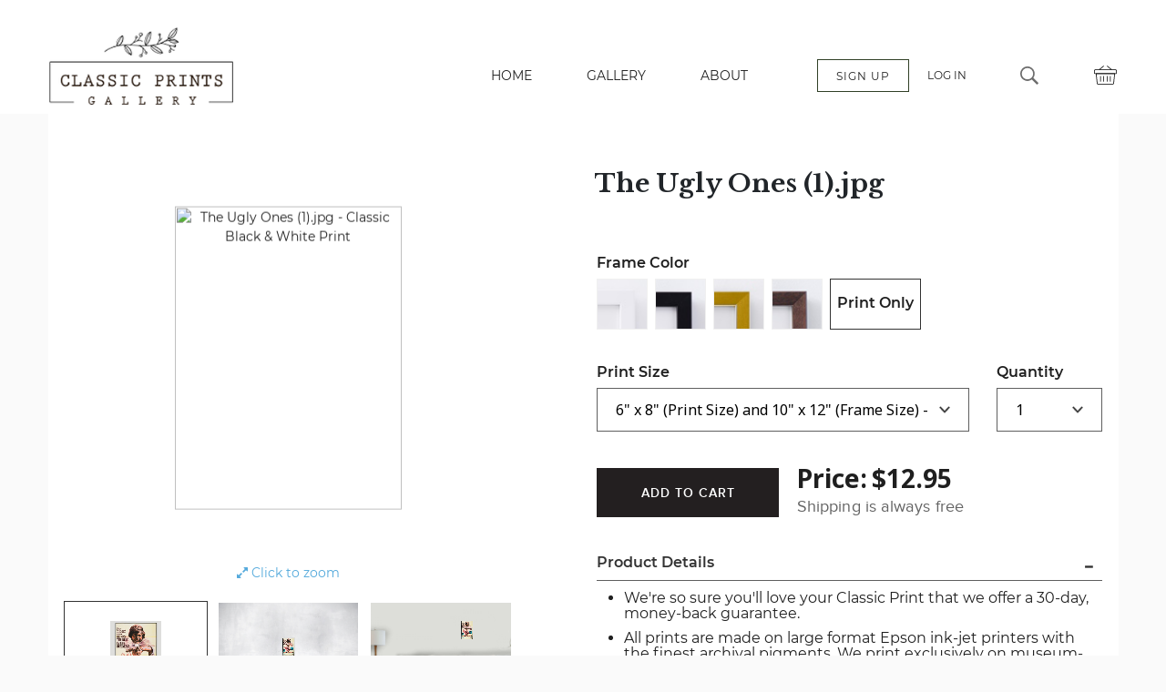

--- FILE ---
content_type: text/html; charset=utf-8
request_url: https://classicprintsgallery.com/Movies/the-ugly-ones-1-jpg
body_size: 20419
content:
<html lang="en" class="no-js"><head><meta charset="utf-8"/><meta http-equiv="X-UA-Compatible" content="IE=edge,chrome=1"/><meta http-equiv="Accept-CH" content="DPR, Width, Viewport-Width"/><title>The Ugly Ones (1).jpg - Classic Art Print</title><meta name="description" content="Buy The Ugly Ones (1).jpg print by . Nationwide(US) shipping available at Classic Prints. High-quality classic art prints available"/><meta name="google-site-verification" content="xWepqrvQunJ0iyQJLySZs-snbqRRZlEPBexqJAcOimI"/><meta name="viewport" content="width=device-width, initial-scale=1.0, maximum-scale=1.0, user-scalable=no"/><meta name="apple-mobile-web-app-title" content="The Ugly Ones (1).jpg - Classic Art Print"/><link rel="shortcut icon" href="/favicon.ico"/><link rel="manifest" href="/site.webmanifest"/><link rel="apple-touch-icon" sizes="180x180" href="/apple-touch-icon.png"/><link rel="icon" type="image/png" sizes="16x16" href="/favicon-16x16.png"/><link rel="icon" type="image/png" sizes="32x32" href="/favicon-32x32.png"/><meta name="msapplication-TileColor" content="#ff0000"/><meta name="theme-color" content="#e1e9d9"/><link rel="stylesheet" type="text/css" href="/ls/styles/styles-classicprints.css"/><script src="/ls/scripts/vendor/canvas-to-blob.js"></script><script src="/ls/scripts/vendor/load-image.all.min.js"></script><script src="/ls/scripts/vendor/modernizr.js"></script><script src="/ls/scripts/vendor/mule-uploader.js"></script><script src="/ls/scripts/vendor/powerbi.min.js"></script><script src="/ls/scripts/marketing_modals.js"></script></head><body><svg xmlns="http://www.w3.org/2000/svg" style="display:none"><symbol id="shopping-cart" viewbox="0 0 24 18"><path fill="currentColor" d="M10,18.5 C10,19.329 9.328,20 8.5,20 C7.672,20 7,19.329 7,18.5 C7,17.672 7.672,17 8.5,17 C9.328,17 10,17.672 10,18.5 Z M13.5,17 C12.672,17 12,17.671 12,18.5 C12,19.329 12.672,20 13.5,20 C14.328,20 15,19.329 15,18.5 C15,17.672 14.328,17 13.5,17 Z M19.804,2 L16.373,14 L14.271,14 L16.813,5 L0,5 L4.615,16 L17.854,16 L21.328,4 L23.257,4 L24,2 L19.804,2 Z" transform="translate(0 -2)"></path></symbol></svg><div id="main-content"><div><header class="page__header header"><div class="header__container"><div class="header__wrapper"><div class="nav-toggle js-mobile-menu-trigger"><div class="nav-toggle__bar"></div><div class="nav-toggle__bar"></div><div class="nav-toggle__bar"></div></div><a href="/" class="header__logo-wrapper"><img alt="Classic Prints Gallery" src="/images/logo.png" class="header__logo"/></a><div class="header__right"><ul class="nav cp-hidden-on-mobile"><li class="nav__item"><a href="/" class="nav__link">HOME</a></li><li class="nav__item"><a href="/galleries" class="nav__link">GALLERY</a></li><li class="nav__item"><a href="/about-us.html" class="nav__link">ABOUT</a></li></ul><ul class="nav cp-hidden-on-mobile"><li class="nav__item-account"><a href="/sign-up" class="nav__link nav-sign-up">SIGN UP</a></li><li class="nav__item-account"><a href="/login" class="nav__link">LOG IN</a></li></ul><div class="cp-hidden-on-mobile header__wrapper-search"><form action="." method="GET" aria-expanded="false" class="header-search"><button type="submit" class="header-button header-search-button"><span class="sr-only">search</span></button></form></div><a href="/cart" class="header__basket"><span class="header__basket-icon basket"></span></a></div></div><div class="header__wrapper-search cp-hidden-on-desktop"><form action="." method="GET" aria-expanded="true" class="header-search"><input type="text" autoComplete="off" value="" class="header-search-input"/><button type="reset" class="header-button header-search-button"><span class="sr-only">reset</span></button></form></div><ul class="nav cp-hidden-on-desktop"><li class="nav__item"><a href="/" class="nav__link">HOME</a></li><li class="nav__item"><a href="/galleries" class="nav__link">GALLERY</a></li><li class="nav__item"><a href="/about-us.html" class="nav__link">ABOUT</a></li><li class="nav__item"><a href="/sign-up" class="nav__link">SIGN UP</a></li><li class="nav__item"><a href="/login" class="nav__link">LOG IN</a></li></ul></div></header><section class="main bg-white pad-t--2x"><div class="container"><div><div class="row"><div class="span6 text-center"><div class="photo-box"><div class="upload-box"><div class="magnifier-wrapper"><div style="width:100%;height:100%" class="photo-zoom-able img-wrap-container "><div style="width:auto;height:100%" class="img-wrap-in-background"><div class="img-wrap tall none"><div class="photo"><canvas style="top:50%;left:50%;transform:translateY(-50%) translateX(-50%);background-color:white;position:absolute;display:none" width="0px" height="0px"></canvas><img style="height:0;width:0" alt="The Ugly Ones (1).jpg - Classic Black &amp; White Print" src="https://d1n0gge769tzja.cloudfront.net/galleries/classicprintsgallery/Movies/618aff51-5cb4-4d4d-8690-a8dcd6e1d4e9?fit=clip&amp;w=400"/></div></div></div></div></div></div><div class="photo-zoom-btn"><a><i class="fa fa-expand"></i><span> Click to zoom</span></a></div><div style="height:160px;width:100%;padding-top:20px;padding-bottom:20px;display:flex;justify-content:space-between"><div style="width:32%;height:100%" class="img-wrap-container  selected"><div style="width:auto;height:90%;top:5%" class="img-wrap-in-background"><div class="img-wrap tall none"><div class="photo"><canvas style="top:50%;left:50%;transform:translateY(-50%) translateX(-50%);background-color:white;position:absolute;display:none" width="-4px" height="-4px"></canvas><img style="height:0;width:0" alt="The Ugly Ones (1).jpg" src="https://d1n0gge769tzja.cloudfront.net/galleries/classicprintsgallery/Movies/618aff51-5cb4-4d4d-8690-a8dcd6e1d4e9?fit=clip&amp;w=400"/></div></div></div></div><div style="width:32%" class="img-wrap-container background-center"><div style="width:auto;height:24%;top:30%" class="img-wrap-in-background"><div class="img-wrap tall none"><div class="photo"><canvas style="top:50%;left:50%;transform:translateY(-50%) translateX(-50%);background-color:white;position:absolute;display:none" width="0px" height="0px"></canvas><img style="height:0;width:0" alt="The Ugly Ones (1).jpg - Classic Black &amp; White Print On A Wall" src="https://d1n0gge769tzja.cloudfront.net/galleries/classicprintsgallery/Movies/618aff51-5cb4-4d4d-8690-a8dcd6e1d4e9?fit=clip&amp;w=400"/></div></div></div></div><div style="width:32%" class="img-wrap-container background-right"><div style="width:auto;height:24%;top:15%;right:-18%" class="img-wrap-in-background"><div class="img-wrap tall none"><div class="photo"><canvas style="top:50%;left:50%;transform:translateY(-50%) translateX(-50%);background-color:white;position:absolute;display:none" width="0px" height="0px"></canvas><img style="height:0;width:0" alt="The Ugly Ones (1).jpg - Classic Black &amp; White Print In The Living Room" src="https://d1n0gge769tzja.cloudfront.net/galleries/classicprintsgallery/Movies/618aff51-5cb4-4d4d-8690-a8dcd6e1d4e9?fit=clip&amp;w=400"/></div></div></div></div></div></div></div><div class="span6"><div class="form-options-content"><form class="form-frame-options"><div class="form-row"><h1 class="form-frame-title">The Ugly Ones (1).jpg</h1><h2 class="form-frame-subtitle"></h2><p class="form-frame-description"><br/></p></div><div class="form-row"><label for="frame-material">Frame Color</label><div class="frame-preview-container"><label for="frame-material-white" data-title="White" class="frame-box-preview frame-box-preview-white"><input type="radio" id="frame-material-white" value=":white" name="frame-material" class="frame-box-preview-input"/><span class="frame-box-preview-text">White</span></label><label for="frame-material-black" data-title="Black" class="frame-box-preview frame-box-preview-black"><input type="radio" id="frame-material-black" value=":black" name="frame-material" class="frame-box-preview-input"/><span class="frame-box-preview-text">Black</span></label><label for="frame-material-gold" data-title="Gold" class="frame-box-preview frame-box-preview-gold"><input type="radio" id="frame-material-gold" value=":gold" name="frame-material" class="frame-box-preview-input"/><span class="frame-box-preview-text">Gold</span></label><label for="frame-material-walnut" data-title="Walnut" class="frame-box-preview frame-box-preview-walnut"><input type="radio" id="frame-material-walnut" value=":walnut" name="frame-material" class="frame-box-preview-input"/><span class="frame-box-preview-text">Walnut</span></label><label for="frame-material-none" data-title="Print Only" class="frame-box-preview frame-box-preview-none is-active"><input type="radio" id="frame-material-none" value=":none" checked="" name="frame-material" class="frame-box-preview-input"/><span class="frame-box-preview-text">Print Only</span></label></div></div><div class="form-row row form-row-half"><div class="span9"><label for="print-size">Print Size</label><div class="select-styled-wrap gallery-styled-wrap"><select id="print-size" name="print-size" class="select-styled"><option selected="" value=":none">Select Print Size</option><option value=":_6x8">6&quot; x 8&quot; (Print Size) and 10&quot; x 12&quot; (Frame Size) - $12.95</option><option value=":_9x12">9&quot; x 12&quot; (Print Size) and 13&quot; x 16&quot; (Frame Size) - $14.95</option><option value=":_12x16">12&quot; x 16&quot; (Print Size) and 18&quot; x 22&quot; (Frame Size) - $19.95</option><option value=":_18x24">18&quot; x 24&quot; (Print Size) and 24&quot; x 30&quot; (Frame Size) - $35.95</option><option value=":_24x32">24&quot; x 32&quot; (Print Size) and 32&quot; x 40&quot; (Frame Size) - $54.95</option><option value=":_30x40">30&quot; x 40&quot; (Print Size) and 40&quot; x 50&quot; (Frame Size) - $75.95</option></select></div></div><div class="span3"><label for="print-quantity" class="print-quantity gallery-frame-options">Quantity</label><select id="print-quantity" name="print-quantity" class="select-styled"><option selected="" value="1">1</option><option value="2">2</option><option value="3">3</option><option value="4">4</option><option value="5">5</option><option value="6">6</option><option value="7">7</option><option value="8">8</option><option value="9">9</option></select></div></div><div style="padding-bottom:20px" class="form-row small-screen-total-price-row"><div class="row"><div class="span12"><label for="total-price" class="label-new-price total-price new-total-price"><div class="text-total-price">Price: </div><div class="text-shipping-free">Shipping is always free</div></label></div></div></div><div class="form-row"><div class="row"><div class="span12 price-and-submit"><button disabled="" class="btn btn--wide btn--dark add-to-cart-btn">Add to cart</button><div class="large-screen-total-price-row new-total-price"><div><label for="total-price" style="display:inline-block" class="label-new-price">Price: </label><span id="total-price" class="input-new-price total-price-box"></span></div><div class="text-shipping-free">Shipping is always free</div></div></div></div></div><div class="form-row"><div><label type="button" aria-expanded="true" class="product-description-title">Product Details</label><div class="product-description-content"><ul class="product-description-list"><li class="product-description-list__item">We&#x27;re so sure you&#x27;ll love your Classic Print that we offer a 30-day, money-back guarantee.</li><li class="product-description-list__item">All prints are made on large format Epson ink-jet printers with the finest archival pigments. We print exclusively on museum-quality cotton-rag paper that&#x27;s made in the USA.</li><li class="product-description-list__item">Our frames are contemporary yet elegant. Made from the highest quality wood moulding, they&#x27;re offered in white, black, walnut and gold.</li><li class="product-description-list__item">Our premium, off-white mat is custom cut and beveled for a gallery-like appearance. It&#x27;s also archival to ensure the longevity of your print.</li><li class="product-description-list__item">Frames arrive at your door, complete with a hook and nail, perfectly crafted and ready to hang.</li></ul></div></div></div></form></div></div></div></div></div></section><footer class="footer"><div class="footer__desktop-container"><div class="footer__about"><a href="/"><img alt="Classic Prints Gallery" src="/images/logo.png" width="146"/></a><a href="//livestockframing.com" class="ls-pw-by-ls-logo"><img alt="Livestock" src="/ls/img/logos/pw_by_ls_logo.png" srcSet="/ls/img/logos/pw_by_ls_logo@2x.png 2x"/><img alt="Livestock" src="/ls/img/logos/pw_by_ls_text.png" srcSet="/ls/img/logos/pw_by_ls_text@2x.png 2x"/></a></div><nav class="footer__nav"><div class="footer__nav-inner"><a href="/" class="footer__nav-link">Home</a><a href="/galleries" class="footer__nav-link">Gallery</a><a href="/blogs" class="footer__nav-link">Blog</a><a href="/about-us.html" class="footer__nav-link">About</a><a href="/contact-us" class="footer__nav-link">Contact Us</a><a href="/faq" class="footer__nav-link">FAQ</a><a href="/sitemap.html" class="footer__nav-link">Sitemap</a></div></nav><form id="email-subscribe" action="#" class="footer__form"><h3 class="footer__form-heading">Newsletter</h3><p class="footer__form-description">Sign up to receive inspiration, directly to your inbox!</p><div class="footer__field field"><input type="email" pattern="[a-z0-9._%+-]+@[a-z0-9.-]+.[a-z]{2,4}" value="" name="signUp" class="field__input"/><button type="submit" disabled="" class="field__submit">Sign Up</button></div></form><div class="footer__social"><h3 class="footer__social-heading">Social</h3><div class="footer__social-items"><a href="https://twitter.com/prints_classic" target="_blank" class="footer__social-item twitter"></a><a href="https://www.facebook.com/classicprintsgallery/?modal=admin_todo_tour" target="_blank" class="footer__social-item facebook"></a><a href="https://www.instagram.com/classicprintsgallery/" target="_blank" class="footer__social-item instagram"></a></div></div><div class="footer__payments"><h3 class="footer__payments-heading">Payments</h3><div class="footer__payments-items"><a href="javascript:;" class="footer__payments-item"><img src="/ls/img/payment-cards/master.png"/></a><a href="javascript:;" class="footer__payment-item"><img src="/ls/img/payment-cards/american-express.png"/></a><a href="javascript:;" class="footer__payments-item"><img src="/ls/img/payment-cards/visa.png"/></a></div></div></div><div class="footer__legislative"><a href="/terms-of-use">Terms of use</a><a href="/refund-return-policy">Refund Return Policy</a><a href="/privacy-policy">Privacy Policy</a></div></footer></div></div><script id="app-state-edn" type="application/edn">{:js-file "/ls/scripts/out/gallery-classicprints/gallery-classicprints.js", :urls {:home "/", :about "/about-us.html", :facebook "https://www.facebook.com/classicprintsgallery/?modal=admin_todo_tour", :twitter "https://twitter.com/prints_classic", :instagram "https://www.instagram.com/classicprintsgallery/", :support-email "help@classicprintsgallery.com"}, :logos [{:alt "Livestock", :width "36", :src "/ls/img/logos/livestock-black.svg", :class "m", :height "33"} {:alt "Livestock", :width "190", :src "/ls/img/logos/livestock-text-black.svg", :class "d", :height "33"}], :search-filters {:galleries [{:gallery-key "Orchids/", :photo-count 98, :gallery-seo-description "<h1>Orchid Prints</h1><p>Our Orchid prints were created by the orchidologist Henry Frederick Conrad Sander, whose orchid art and publications can be found in galleries and museums throughout the world. Each of the images in this collection have been carefully restored by our expert conservators, bringing them back to their original beauty.</p>", :gallery-seo-more-text "<p>These prints are not just great to look at but also have a lot of meaning. The orchid symbolizes the mystery of life. They represent beauty and femininity as well as strength and maturity. All to say, they make a great statement.</p><p>Here at <a href=\"https://classicprintsgallery.com\">Classic Prints Gallery</a>, we have a huge range of orchid prints that are perfect for decorating any room. All our illustrations are printed to the highest of standards and are framed and shipped to you carefully and with the best of our ability, so you can get the print you’ve always wanted.</p><p>Check out our extensive collection of <a href=\"https://classicprintsgallery.com/gallery/Flowers\">flower prints</a>!</p>", :gallery-seo-image-url "https://d1n0gge769tzja.cloudfront.net/galleries/classicprintsgallery/Orchids/5d77ea9a-dafe-4e49-8078-3693478a436a?fit=clip&w=800", :gallery-seo-meta-desc "These stunning framed orchid prints will bring an elegant and warming touch to any home or workplace. Browse our large unique range of prints today. Visit now!", :gallery-seo-meta-title "Framed Orchid Prints | Flower Art | Classic Prints Gallery"} {:gallery-key "Costumes/", :photo-count 468, :gallery-seo-description "<h1>Costumes Prints</h1><p>Costume prints from across cultures. Our Costume prints were assembled by the Englishman Thomas Jefferys as a study in costume across cultures. The illustrations in this series have been digitally restored in vivid detail by our team of expert conservators.</p><p>From the traditional wear of Russian women, to the royal gowns of Emperors of China, to the Lady’s and Lord of Europe and the United Kingdom, these divine costume illustrations bring a unique insight into the garments of a past world.</p>", :gallery-seo-more-text "<h2>About the Artist</h2><p>Thomas Jefferys was a British Old Masters artist who was born in 1719. He is known as one of the most prolific and influential mapmakers in British history. He is credited with creating many maps and was responsible for the first complete survey of North America.</p><p>Thomas Jeffery's costume prints were made during the 1600's-1700's and are an exploration of traditional religious wear and royal wear from all over the world across many cultures. Jeffery’s Prints are highly collectible works of art and have influenced many others.</p> <p>Explore our other <a href=\"http://classicprintsdev.com/galleries\">illustrations</a>!</p>", :gallery-seo-image-url "https://d1n0gge769tzja.cloudfront.net/galleries/classicprintsgallery/Costumes/5ecd936c-e08a-4bb2-acfc-ca855b980bd9?fit=clip&w=800", :gallery-seo-meta-desc "Bring a sense of cultural wonder to any room with these ancient traditional costume illustrations by Englishman Thomas Jefferys. View them now!", :gallery-seo-meta-title "Costume Prints | Rare Collections | Classic Prints Gallery"} {:gallery-key "Roses/", :photo-count 158, :gallery-seo-description "<h1>Gallery-Quality Vintage Rose Prints</h1><p>Vintage rose prints evoke beauty, royalty and love. These symbols have been present throughout art history—from Roman paintings and Marie Antoinette’s portraitures to Salvador Dali’s modernist art and Andy Warhol’s pop flowers. But if there’s something that can bring us back to the roses’ innate beauty, it’s the botanical rose art prints.</p>", :gallery-seo-more-text "<h2>Bring Redouté’s Rose Art Prints into Your Wall</h2><p>Our rose prints were created by the Belgian painter Pierre-Joseph Redouté, possibly the greatest botanical illustrator of all time. He was fondly called “the Raphael of flowers,” thanks to his soft, fresh, and delicate approach to botanical rose illustrations. Each of his works has been digitally restored by our conservators to its original brilliance. Now, you can have Redouté’s art prints in your home or commercial space. Classic Prints Gallery is here to make that happen.</p><p>Besides restoring Redouté’s rose prints digitally, our team does professional printing and framing. Pick the piece you want to have in your space, and we’ll arrange everything. We’ll assemble the rose prints in <a href=\"https://classicprintsgallery.com/about-us.html\">handcrafted frames</a>. Then, we’ll ship them to your doorstep, complete with hook and nail. You’ll receive them masterfully crafted and ready to hang.</p><h2>Gallery-Quality Rose Prints Without the Gallery Prices</h2><p>Redouté’s botanical masterpieces deserve a space in your gallery wall, and we’re here to make sure you do that without breaking the bank. After all, fine art doesn’t always have to be costly. Our vintage rose prints are gallery-quality, but not at gallery prices. We’ve kept our prices competitive so more people can enjoy Redouté’s masterpieces and the innate beauty of roses.</p>", :gallery-seo-image-url "https://d1n0gge769tzja.cloudfront.net/galleries/classicprintsgallery/Roses/5ed6caf3-c644-4890-9f64-e0d355e20d15?fit=clip&w=800", :gallery-seo-meta-desc "Add Redouté’s botanical rose prints to your vintage artwork collection. Check out Classic Prints Gallery for high-quality art prints without the hefty price tag.", :gallery-seo-meta-title "Framed Vintage Rose Prints | Classic Prints Gallery "} {:gallery-key "Flowers/", :photo-count 279, :gallery-seo-description "<h1>Framed Vintage Flower Prints for Your Wall</h1><p>Put up vintage flower prints and add the brightest hues from the natural world and a bit of history to your home. The innate beauty of lilies and roses shines radiantly in botanical floral art prints. And as early nature illustrations, these prints lead you back to some of the most historic blooms.</p>", :gallery-seo-more-text "<h2>Gaze at Redouté’s Stunning Floral Art Prints Every Day</h2><p>Our extensive collection of flower prints were created by Pierre-Joseph Redouté, known as the Raphael of flowers. He’s renowned for his soft and fresh approach to botanical illustrations. While they were primarily made with scientific intentions, Redouté’s botanical masterpieces are so artistic that they can lift your spirit and inspire a warm smile even on the coldest day of winter.</p><p>Redouté’s flower images have been digitally restored by our professional conservators, bringing them back to their original, subtle beauty. At <a href=\"https://classicprintsgallery.com\">Classic Prints Gallery</a>, we also have expert teams for printing and framing to ensure we deliver masterfully crafted framed flower prints.</p><h2>Get Gallery-Quality Flower Prints at a Fair Price</h2><p>Hanging vintage floral artwork in your foyer or office lobby doesn’t have to be expensive. Our team will help you get gallery-quality flower prints—without the hefty art gallery tag. Plus, we have simplified the gallery experience for you. Simply pick your favorite Redouté pieces, choose from our <a href=\"https://classicprintsgallery.com/about-us.html\">handcrafted frames</a>, and then wait for us to ship the framed flower prints directly. The prints will arrive complete with hook and nail. All that’s left to do is hang them & enjoy!</p>", :gallery-seo-image-url "https://d1n0gge769tzja.cloudfront.net/galleries/classicprintsgallery/Flowers/5ee13df0-290a-42ee-89d9-773f1dddd4f6?fit=clip&w=800", :gallery-seo-meta-desc "Add the brightest hues of spring and a bit of history to your home with Redouté’s vintage flower prints. Check out our classic flower gallery to get started.", :gallery-seo-meta-title "Vintage Flower Prints | Flower Images | Classic Prints Gallery"} {:gallery-key "Birds/", :photo-count 185, :gallery-seo-description "<h1>Bird Prints</h1><p>Our Vintage Bird prints are by famed naturalist John James Audubon, who portrayed his birds as they were in real life. Each work has been digitally restored by our conservators to its original brilliance.</p><p>Here at <a href=\"https://classicprintsgallery.com/\">Classic Print Gallery</a>, we offer a wide variety of elegantly bird illustrations that will bring a stylish and colorful touch to any living space.</p>", :gallery-seo-more-text "<h2>The Artist</h2><p>John James Audubon was an American ornithologist, naturalist, painter, and conservationist. He is known for his detailed watercolors. He painted birds in their natural habitats during the Age of Enlightenment-era and is best known for The Birds of America, which he made between 1827 and 1838.</p><p>Credit should be given to John James Audubon for his many years of conservation efforts. His work influenced the rest of the world and helped to preserve heritage sites for future generations.</p><p>Check out our other beautifully restored <a href=\"https://classicprintsgallery.com/galleries\">prints</a>.</p>", :gallery-seo-image-url "https://d1n0gge769tzja.cloudfront.net/galleries/classicprintsgallery/Birds/5d02a7e5-826e-4b68-ba72-5b29d2ea1daa?fit=clip&w=800", :gallery-seo-meta-desc "Bring the wonders of nature to any room with our high quality framed bird artwork. We stock a large variety of unique bird prints and so much more. Visit now!", :gallery-seo-meta-title "Framed Bird Prints | Bird Artwork | Classic Prints Gallery"} {:gallery-key "Movies/", :photo-count 3523, :gallery-seo-description "<h1>Framed Movie Posters</h1><p>Our extensive collection of framed movie posters is the perfect way to bring excitement and wonder to any room. We have a large variety of vintage movie posters to suit any preferences. Whether you want a horror themed framed poster, a damsel in distress, or something bursting with adventure and color, we have it all.</p><p>Old movie posters are more than just good conversation starters. If you're looking to buy movie posters, they make for wonderful decor and can bring lots of joy to your living space.</p>", :gallery-seo-more-text "<p>Old movie posters are more than just good conversation starters. If you're looking to buy movie posters, they make for wonderful decor and can bring lots of joy to your living space.</p><p>Movie posters often show more than they tell, and these illustrated prints can make for great next level decorating pieces. These classic framed art pieces also create a sense of nostalgia and romance towards the films themselves.</p><p>Check out our <a href=\"https://classicprintsgallery.com/gallery/Americana\">Americana prints</a> that pairs perfectly with these movie posters.</p>", :gallery-seo-image-url "https://d1n0gge769tzja.cloudfront.net/galleries/classicprintsgallery/Movies/609afdc0-5d17-4900-95f8-49aa743b0635?fit=clip&w=800", :gallery-seo-meta-desc "Impress any guest with these timeless vintage movie prints. Take a trip to the wild west or to the jungle and bring a nostalgic touch to any space. Shop now! ", :gallery-seo-meta-title "Framed Movie Posters | Movie Prints | Classic Prints Gallery"} {:gallery-key "Fruit/", :photo-count 154, :gallery-seo-description "<h1>Museum-Quality Vintage Fruit Prints</h1><p>Put up a gallery wall of vintage fruit prints and add historic, intricate flavors to your home. In our modern world it's easy to forget about nature and all its beauty. Let our historic prints depicting the natural world be your reminder. A vintage fruit art wall in your home or office is an elegant and creative way to celebrate both nature and history.</p>", :gallery-seo-more-text "<h2>Showcase Giorgio Gallesio’s Fruit Art in Your Space</h2><p>Our collection of fruit prints are by the Italian botanist Giorgio Gallesio, whose works can be found in some of the world’s most prestigious museums. He became popular because of his early findings in cross pollination, which interestingly came with scientific and artistic fruit illustrations. We’re proud that our team of expert conservators has carefully restored these historical works to their original detail. Now, you can have Gallesio’s fruit art in your space.</p><p>That careful restoration is matched with equally <a href=\"https://classicprintsgallery.com/about-us.html\">superior printing and framing techniques</a>. We take pride in our museum-quality fruit art prints, helping you create a stunning gallery wall at home or in your office. With Classic Prints Gallery, you can have a Gallesio wall conveniently and quickly.</p><h2>Get Vintage Fruit Art Prints at an Exceptional Price</h2><p>Beautiful artwork doesn’t always have to be expensive. At Classic Prints Gallery, we’ll help you curate a gallery wall that represents your love for nature, science, and history. Our team is here to make everything easy and convenient for you—from printing and framing to shipping the artwork. What’s left to do is pick the Gallesio works to include in your wall art of fruit prints.</p><p>More importantly, we’ll do all of that without the hefty museum price tag. It’s time to curate <a href=\"https://classicprintsgallery.com/galleries\">your gallery wall of vintage artwork</a>. Browse through Gallesio fruit art prints below to get started.</p>", :gallery-seo-image-url "https://d1n0gge769tzja.cloudfront.net/galleries/classicprintsgallery/Fruit/5d72a57e-c952-47b1-8238-2618e0444aab?fit=clip&w=800", :gallery-seo-meta-desc "With vintage fruit prints, you can create a gallery wall that shows your love for nature, history, and anything citrusy. Check out Classic Prints Gallery now.", :gallery-seo-meta-title "Framed Vintage Fruit Prints | Fruit Art | Classic Prints Gallery"} {:gallery-key "Americana/", :photo-count 802, :gallery-seo-description "<h1>Americana Prints</h1><p>Our extensive collection of framed Americana prints is the perfect way to bring excitement and nostalgia to any room. We have a large variety of vintage American themed posters to suit any preferences. Take a trip down memory lane and relive the days of the classic drive in movie theatres, motels and old theme park rides.</p>", :gallery-seo-more-text "<p>These American wall art pieces make for great decorating pieces and conversation starters. Here at Classic Prints Gallery, we have a large selection of premium art prints that are available framed and shipped to you with the highest of standards.</p><p>Check out our vintage <a href=\"https://classicprintsgallery.com/gallery/Movies\">movie posters</a> that pair perfectly with these Americana prints.</p>", :gallery-seo-image-url "https://d1n0gge769tzja.cloudfront.net/galleries/classicprintsgallery/Americana/60945c7b-8d94-4162-a125-a9154f5cfd42?fit=clip&w=800", :gallery-seo-meta-desc "", :gallery-seo-meta-title ""} {:gallery-key "Fishes/", :photo-count 355, :gallery-seo-description "<h1>Gallery-Quality Framed Vintage Fish Prints</h1><p>Celebrate the beauty of 18th-century fish art with our gallery-quality vintage fish prints. Whether you’re an ichthyologist or someone who simply appreciates beautiful framed wall art, you’ll find solace in our Marcus Elieser Bloch series. <a href=\"https://classicprintsgallery.com\">Classic Prints Gallery</a> will help you pay homage to some of the earliest illustrations of the natural world—and we make that happen without the hefty price tag.</p>", :gallery-seo-more-text "<h2>Bloch’s Fish Prints to Spruce Up Your Walls</h2><p>Our fish prints were originally created by the German artist and naturalist Marcus Elieser Bloch. He was a keen observer of the natural world. Through his delicate art, the rest of the world got a glimpse into the earliest human efforts to understand the diversity of life in the sea.</p><p>In this series, all of Bloch's illustrations have been digitally restored in vivid detail by a team of experienced conservators. We deliver the same level of intricacies with our printing and framing. Through these efforts, we aim to help you create a simple yet elegant wall gallery—one that touches on the fascinating ocean’s biodiversity that once caught Bloch’s undivided attention.</p><p>In this series, all of Bloch's illustrations have been digitally restored in vivid detail by a team of experienced conservators. We deliver the same level of intricacies with our printing and framing. Through these efforts, we aim to help you create a simple yet elegant wall gallery—one that touches on the fascinating ocean’s biodiversity that once caught Bloch’s undivided attention.</p><p>Fine art doesn’t always have to be inaccessible. That’s what we stand for here at Classic Prints Gallery. Experts in restoration, printing, and framing, we’ve simplified the gallery experience. All you have to do is pick your favorite vintage fish prints, select one of our <a href=\"https://classicprintsgallery.com/about-us.html\">handcrafted frames</a>, and then let us do the rest. We’ll ship the framed fish prints to you—complete with hook and nail.</p><p>It’s time to curate your framed fish wall art. Start with Bloch’s amazing vintage fish prints.</p>", :gallery-seo-image-url "https://d1n0gge769tzja.cloudfront.net/galleries/classicprintsgallery/Fishes/5d76c07a-1576-4e9b-9a82-300e6090fe77?fit=clip&w=800", :gallery-seo-meta-desc "Celebrate the beauty of 18th-century fish art. Classic Prints Gallery offers gallery-quality framed fish prints—without the hefty price tag. Learn more here.", :gallery-seo-meta-title "Vintage Fish Prints | Fish Art | Classic Prints Gallery"}], :tags [{:tag-name "Black", :photo-count 493} {:tag-name "Blue", :photo-count 461} {:tag-name "Brown", :photo-count 339} {:tag-name "Purple", :photo-count 171} {:tag-name "White", :photo-count 572} {:tag-name "Grey", :photo-count 342} {:tag-name "Pink", :photo-count 245} {:tag-name "Green", :photo-count 408} {:tag-name "Orange", :photo-count 435} {:tag-name "Yellow", :photo-count 820} {:tag-name "Red", :photo-count 603}], :term-aggregations {"Orchids/" {"Black" 3, "Brown" 4, "Green" 1, "White" 52, "Orange" 16, "Purple" 38, "Red" 21, "Pink" 31, "Yellow" 42}, "Fruit/" {"Black" 15, "Brown" 16, "Green" 70, "White" 17, "Orange" 22, "Purple" 28, "Red" 62, "Pink" 11, "Grey" 1, "Yellow" 47}, "Fishes/" {"Black" 307, "Blue" 78, "Brown" 112, "White" 101, "Orange" 139, "Purple" 41, "Red" 106, "Pink" 15, "Grey" 264, "Yellow" 118}, "Birds/" {"Black" 75, "Blue" 40, "Brown" 119, "Green" 139, "White" 50, "Orange" 7, "Red" 51, "Pink" 20, "Grey" 26, "Yellow" 69}, "Roses/" {"Yellow" 93, "Pink" 92, "White" 47, "Red" 29, "Purple" 5, "Orange" 2, "Black" 1, "Blue" 1}, "Movies/" {}, "Costumes/" {"Black" 84, "Blue" 300, "Brown" 70, "Green" 175, "White" 219, "Orange" 219, "Red" 295, "Pink" 20, "Grey" 50, "Yellow" 332}, "Americana/" {}, "Flowers/" {"Black" 8, "Blue" 42, "Brown" 18, "Green" 18, "White" 86, "Orange" 30, "Purple" 40, "Red" 39, "Pink" 56, "Yellow" 119}}, :photo-count-by-tag {"Black" 493, "Blue" 461, "Brown" 339, "Green" 408, "White" 572, "Orange" 435, "Purple" 171, "Red" 603, "Pink" 245, "Grey" 342, "Yellow" 820}}, :footers {:logo-1 {:a {:href "/"}, :img {:alt "Classic Prints Gallery", :src "/images/logo.png", :width 146}}, :logo-desc nil, :subscribe-desc "Sign up to receive inspiration, directly to your inbox!", :subscribe? true}, :seo-title "The Ugly Ones (1).jpg - Classic Art Print", :extra-css-files [], :support-login? true, :favicons [{:rel "shortcut icon", :href "/favicon.ico"} {:rel "manifest", :href "/site.webmanifest"} {:rel "apple-touch-icon", :sizes "180x180", :href "/apple-touch-icon.png"} {:rel "icon", :type "image/png", :sizes "16x16", :href "/favicon-16x16.png"} {:rel "icon", :type "image/png", :sizes "32x32", :href "/favicon-32x32.png"}], :metas [{:name "msapplication-TileColor", :content "#ff0000"} {:name "theme-color", :content "#e1e9d9"}], :gtag {:thank-you "GFJ_CI7JhLIBEIaZr8kD"}, :settings {:tags-enabled? true, :search-bar-enabled? true, :website-enabled? true}, :stripe-public-key "pk_live_7mphjYOJZWQJgekvHQqypBNI", :seo-description "Buy The Ugly Ones (1).jpg print by . Nationwide(US) shipping available at Classic Prints. High-quality classic art prints available", :title "Classic Prints Gallery", :headers {:logo-1 {:a {:href "/", :class "header__logo-wrapper"}, :img {:alt "Classic Prints Gallery", :src "/images/logo.png", :class "header__logo"}}}, :server-rendering? true, :photos {"Movies/618aff51-5cb4-4d4d-8690-a8dcd6e1d4e9" {:photo-width 7200, :tag-names [], :photo-key "Movies/618aff51-5cb4-4d4d-8690-a8dcd6e1d4e9", :type "image/jpeg", :photo-slug "the-ugly-ones-1-jpg", :last-modified "2021-11-09T23:08:01Z", :size 16304778, :title "The Ugly Ones (1).jpg", :photo-height 9598, :prices [{:print-size "24x32", :price 54.94999999999999} {:print-size "12x16", :price 19.950000000000003} {:print-size "18x24", :price 35.94999999999999} {:print-size "9x12", :price 14.950000000000003} {:print-size "30x40", :price 75.95000000000005} {:print-size "6x8", :price 12.950000000000003}], :thumbnail "[data-uri]", :source-filename "The Ugly Ones (1).jpg", :gallery-key "Movies/", :uploaded? true, :photo-base-url "https://d1n0gge769tzja.cloudfront.net/galleries/classicprintsgallery"}}, :current-uri "/Movies/the-ugly-ones-1-jpg", :service-api-url "https://classicprintsgallery.com", :gallery-owner-key "classicprintsgallery", :html-div-id "main-content", :gtag-code "GTM-MBDZLGX", :css-file "/ls/styles/styles-classicprints.css", :current-print-group {:touch-up? false, :quantity 1, :gallery-key "Movies/", :gallery-photo-key "Movies/618aff51-5cb4-4d4d-8690-a8dcd6e1d4e9", :source-filename "The Ugly Ones (1).jpg"}, :selected-photo-key "Movies/618aff51-5cb4-4d4d-8690-a8dcd6e1d4e9", :order-platform? false, :ga-tracking-code "UA-28887553-5", :nav {:view :frame-options, :path "/:gallery-key/:photo-slug", :params {:gallery-key "Movies", :photo-slug "the-ugly-ones-1-jpg"}, :query-params {}}, :support-blog? true, :gsite-verification "xWepqrvQunJ0iyQJLySZs-snbqRRZlEPBexqJAcOimI", :views {:root {:expanded-photo-width 1600}, :frame-options {:display-thumbnails? true, :click-to-zoom? true, :back-to-gallery? false, :product-description "We're so sure you'll love your Classic Print that we offer a 30-day, money-back guarantee.\nAll prints are made on large format Epson ink-jet printers with the finest archival pigments. We print exclusively on museum-quality cotton-rag paper that's made in the USA.\nOur frames are contemporary yet elegant. Made from the highest quality wood moulding, they're offered in white, black, walnut and gold.\nOur premium, off-white mat is custom cut and beveled for a gallery-like appearance. It's also archival to ensure the longevity of your print.\nFrames arrive at your door, complete with a hook and nail, perfectly crafted and ready to hang."}, :shipping {:hide-newsletter? true}, :payment {:hide-cc-faq true}}}</script><script type="text/javascript">var htmlStateTagId = "app-state-edn"</script><script type="text/javascript" src="https://js.stripe.com/v2/"></script><script type="text/javascript">window.stripePublishableKey='pk_live_7mphjYOJZWQJgekvHQqypBNI';</script><script type="text/javascript" async="" src="https://www.googletagmanager.com/gtag/js?id=GTM-MBDZLGX"></script><script type="text/javascript">window.dataLayer = window.dataLayer || [];function gtag(){dataLayer.push(arguments);};gtag('config', 'GTM-MBDZLGX');</script><script type="text/javascript">(function(i,s,o,g,r,a,m){i['GoogleAnalyticsObject']=r;i[r]=i[r]||function(){
                               (i[r].q=i[r].q||[]).push(arguments)},i[r].l=1*new Date();a=s.createElement(o),
                               m=s.getElementsByTagName(o)[0];a.async=1;a.src=g;m.parentNode.insertBefore(a,m)
                               })(window,document,'script','//www.google-analytics.com/analytics.js','ga');</script><script type="text/javascript">window.gaTrackingCode='UA-28887553-5';</script><script type="text/javascript" src="/ls/scripts/out/gallery-classicprints/gallery-classicprints.js"></script><div></div></body></html>

--- FILE ---
content_type: text/css; charset=UTF-8
request_url: https://classicprintsgallery.com/ls/styles/styles-classicprints.css
body_size: 305954
content:
@charset "UTF-8";
/* ==========================================================================
  Styles - used to import and order stylesheets
========================================================================== */
@import url("https://fonts.googleapis.com/css?family=Libre+Baskerville:400,400i,700|Noto+Sans:400,400i,700,700i");
/* ==========================================================================
  Styles - used to import and order stylesheets
========================================================================== */
/**** import meta ****/
/* ==========================================================================
  Variables
========================================================================== */
/*==========  DEFINE BREAKPOINTS  ==========*/
/*==========  SPACING  ==========*/
/*==========  COLORS  ==========*/
/*==========  FONTS  ==========*/
/*==========  ICONS ==========*/
/*==========  HOMEPAGE ==========*/
/*==========  BREADCRUMBS ==========*/
/*==========  MODALS ==========*/
/*==========  Filters ==========*/
/*==== Frames =====*/
/* ==========================================================================
  Mixins
========================================================================== */
/* ==========================================================================
  Fonts
========================================================================== */
@font-face {
  font-family: 'proxima';
  src: url("/ls/fonts/proxima/proximanova-regular-webfont.eot");
  src: url("/ls/fonts/proxima/proximanova-regular-webfont.eot?#iefix") format("embedded-opentype"), url("/ls/fonts/proxima/proximanova-regular-webfont.woff2") format("woff2"), url("/ls/fonts/proxima/proximanova-regular-webfont.woff") format("woff"), url("/ls/fonts/proxima/proximanova-regular-webfont.ttf") format("truetype"), url("/ls/fonts/proxima/proximanova-regular-webfont.svg#proxima") format("svg");
  font-weight: normal;
  font-style: normal; }

@font-face {
  font-family: 'proximaItalic';
  src: url("/ls/fonts/proxima/proximanova-regitalic-webfont.eot");
  src: url("/ls/fonts/proxima/proximanova-regitalic-webfont.eot?#iefix") format("embedded-opentype"), url("/ls/fonts/proxima/proximanova-regitalic-webfont.woff2") format("woff2"), url("/ls/fonts/proxima/proximanova-regitalic-webfont.woff") format("woff"), url("/ls/fonts/proxima/proximanova-regitalic-webfont.ttf") format("truetype"), url("/ls/fonts/proxima/proximanova-regitalic-webfont.svg#proximaItalic") format("svg");
  font-weight: normal;
  font-style: normal; }

@font-face {
  font-family: 'proximaSemiBold';
  src: url("/ls/fonts/proxima/proximanova-sbold-webfont.eot");
  src: url("/ls/fonts/proxima/proximanova-sbold-webfont.eot?#iefix") format("embedded-opentype"), url("/ls/fonts/proxima/proximanova-sbold-webfont.woff2") format("woff2"), url("/ls/fonts/proxima/proximanova-sbold-webfont.woff") format("woff"), url("/ls/fonts/proxima/proximanova-sbold-webfont.ttf") format("truetype"), url("/ls/fonts/proxima/proximanova-sbold-webfont.svg#proximaSemiBold") format("svg");
  font-weight: normal;
  font-style: normal; }

@font-face {
  font-family: 'proximaBold';
  src: url("/ls/fonts/proxima/proximanova-bold-webfont.eot");
  src: url("/ls/fonts/proxima/proximanova-bold-webfont.eot?#iefix") format("embedded-opentype"), url("/ls/fonts/proxima/proximanova-bold-webfont.woff2") format("woff2"), url("/ls/fonts/proxima/proximanova-bold-webfont.woff") format("woff"), url("/ls/fonts/proxima/proximanova-bold-webfont.ttf") format("truetype"), url("/ls/fonts/proxima/proximanova-bold-webfont.svg#proximaBold") format("svg");
  font-weight: normal;
  font-style: normal; }

/**** import base styles ****/
/* ==========================================================================
  Based on - normalize.css v1.1.1 | MIT License | git.io/normalize
========================================================================== */
*,
:after,
:before {
  box-sizing: border-box; }

html {
  font-size: 62.5%;
  -webkit-tap-highlight-color: rgba(0, 0, 0, 0); }
  @media (min-width: 768px) and (max-width: 979px) {
    html {
      -webkit-text-size-adjust: none; } }
  @media (max-width: 767px) {
    html {
      -webkit-text-size-adjust: none; } }

body {
  margin: 0; }
  @media (min-width: 768px) and (max-width: 979px) {
    body {
      margin-bottom: 1px; } }
  @media (max-width: 767px) {
    body {
      padding-bottom: 1px;
      margin-bottom: 1px; } }

article,
aside,
details,
figcaption,
figure,
footer,
header,
hgroup,
main,
nav,
section,
summary {
  display: block; }

audio,
canvas,
video {
  display: inline-block;
  *display: inline;
  *zoom: 1; }

audio:not([controls]) {
  display: none;
  height: 0; }

[hidden] {
  display: none; }

abbr[title] {
  border-bottom: 1px dotted; }

blockquote {
  margin: 1em 40px; }

dfn {
  font-style: italic; }

hr {
  display: block;
  height: 1px;
  border: 0;
  border-top: 1px solid #ccc;
  margin: 1em 0;
  padding: 0; }

mark {
  background: #ff0;
  color: #000; }

pre {
  margin: 1em 0;
  white-space: pre;
  white-space: pre-wrap;
  word-wrap: break-word; }

code,
kbd,
pre,
samp {
  font-family: monospace, serif;
  _font-family: 'courier new', monospace;
  font-size: 1em; }

q {
  quotes: none; }
  q:before, q:after {
    content: '';
    content: none; }

sub,
sup {
  font-size: 75%;
  line-height: 0;
  position: relative;
  vertical-align: baseline; }

sup {
  top: -0.5em; }

sub {
  bottom: -0.25em; }

dl,
menu,
ol {
  margin: 1em 0; }

dd {
  margin: 0 0 0 40px; }

menu,
ol {
  padding: 0 0 0 40px; }

img {
  border: 0;
  -ms-interpolation-mode: bicubic;
  max-width: 100%;
  height: auto;
  vertical-align: middle; }

iframe {
  max-width: 100%; }

svg:not(:root) {
  overflow: hidden; }

figure {
  margin: 0; }

::-moz-selection {
  background: #323232;
  color: #fff;
  text-shadow: none; }

::selection {
  background: #323232;
  color: #fff;
  text-shadow: none; }

/* ==========================================================================
  Grid - Based on the Twitter Bootstrap
========================================================================== */
.full-width {
  position: relative;
  width: 100%; }

.container {
  padding-right: 15px;
  padding-left: 15px;
  margin-right: auto;
  margin-left: auto;
  max-width: 1170px; }
  .container:before, .container:after {
    content: " ";
    display: table; }
  .container:after {
    clear: both; }

.container-fluid {
  padding-left: 15px;
  padding-right: 15px; }
  .container-fluid:before, .container-fluid:after {
    content: " ";
    display: table; }
  .container-fluid:after {
    clear: both; }

.row {
  margin-right: -15px;
  margin-left: -15px;
  display: flex; }

[class*="span"] {
  position: relative;
  min-height: 1px;
  padding-right: 15px;
  padding-left: 15px; }

.span1 {
  width: 8.333333333333332%; }

.span2 {
  width: 16.666666666666664%; }

.span3 {
  width: 25%; }

.span4 {
  width: 33.33333333333333%; }

.span5 {
  width: 41.66666666666667%; }

.span6 {
  width: 50%; }

.span7 {
  width: 58.333333333333336%; }

.span8 {
  width: 66.66666666666666%; }

.span9 {
  width: 75%; }

.span10 {
  width: 83.33333333333334%; }

.span11 {
  width: 91.66666666666666%; }

.span12 {
  width: 100%; }

.offset1 {
  margin-left: 8.333333333333332%; }

.offset2 {
  margin-left: 16.666666666666664%; }

.offset3 {
  margin-left: 25%; }

.offset4 {
  margin-left: 33.33333333333333%; }

.offset5 {
  margin-left: 41.66666666666667%; }

.offset6 {
  margin-left: 50%; }

.offset7 {
  margin-left: 58.333333333333336%; }

.offset8 {
  margin-left: 66.66666666666666%; }

.offset9 {
  margin-left: 75%; }

.offset10 {
  margin-left: 83.33333333333334%; }

.offset11 {
  margin-left: 91.66666666666666%; }

/*==========  LARGE SCREEN  ==========*/
@media (min-width: 980px) and (max-width: 1180px) {
  .container {
    max-width: 970px;
    padding-right: 10px;
    padding-left: 10px; }
  .row {
    margin-right: -10px;
    margin-left: -10px; }
  [class*="span"] {
    padding-right: 10px;
    padding-left: 10px; }
  .span-l-1 {
    width: 8.333333333333332%; }
  .span-l-2 {
    width: 16.666666666666664%; }
  .span-l-3 {
    width: 25%; }
  .span-l-4 {
    width: 33.33333333333333%; }
  .span-l-5 {
    width: 41.66666666666667%; }
  .span-l-6 {
    width: 50%; }
  .span-l-7 {
    width: 58.333333333333336%; }
  .span-l-8 {
    width: 66.66666666666666%; }
  .span-l-9 {
    width: 75%; }
  .span-l-10 {
    width: 83.33333333333334%; }
  .span-l-11 {
    width: 91.66666666666666%; }
  .span-l-12 {
    width: 100%; }
  .offset-l-0 {
    margin-left: 0; }
  .offset-l-1 {
    margin-left: 8.333333333333332%; }
  .offset-l-2 {
    margin-left: 16.666666666666664%; }
  .offset-l-3 {
    margin-left: 25%; }
  .offset-l-4 {
    margin-left: 33.33333333333333%; }
  .offset-l-5 {
    margin-left: 41.66666666666667%; }
  .offset-l-6 {
    margin-left: 50%; }
  .offset-l-7 {
    margin-left: 58.333333333333336%; }
  .offset-l-8 {
    margin-left: 66.66666666666666%; }
  .offset-l-9 {
    margin-left: 75%; }
  .offset-l-10 {
    margin-left: 83.33333333333334%; }
  .offset-l-11 {
    margin-left: 91.66666666666666%; } }

/*==========  MEDIUM SCREEN  ==========*/
@media (min-width: 768px) and (max-width: 979px) {
  .container {
    max-width: 750px;
    padding-right: 10px;
    padding-left: 10px; }
  .row {
    margin-right: -10px;
    margin-left: -10px; }
  [class*="span"] {
    padding-right: 10px;
    padding-left: 10px; }
  .span-m-1 {
    width: 8.333333333333332%; }
  .span-m-2 {
    width: 16.666666666666664%; }
  .span-m-3 {
    width: 25%; }
  .span-m-4 {
    width: 33.33333333333333%; }
  .span-m-5 {
    width: 41.66666666666667%; }
  .span-m-6 {
    width: 50%; }
  .span-m-7 {
    width: 58.333333333333336%; }
  .span-m-8 {
    width: 66.66666666666666%; }
  .span-m-9 {
    width: 75%; }
  .span-m-10 {
    width: 83.33333333333334%; }
  .span-m-11 {
    width: 91.66666666666666%; }
  .span-m-12 {
    width: 100%; }
  .offset-m-0 {
    margin-left: 0; }
  .offset-m-1 {
    margin-left: 8.333333333333332%; }
  .offset-m-2 {
    margin-left: 16.666666666666664%; }
  .offset-m-3 {
    margin-left: 25%; }
  .offset-m-4 {
    margin-left: 33.33333333333333%; }
  .offset-m-5 {
    margin-left: 41.66666666666667%; }
  .offset-m-6 {
    margin-left: 50%; }
  .offset-m-7 {
    margin-left: 58.333333333333336%; }
  .offset-m-8 {
    margin-left: 66.66666666666666%; }
  .offset-m-9 {
    margin-left: 75%; }
  .offset-m-10 {
    margin-left: 83.33333333333334%; }
  .offset-m-11 {
    margin-left: 91.66666666666666%; } }

/*==========  SMALL SCREEN  ==========*/
@media (max-width: 767px) {
  .container {
    width: auto;
    padding-right: 10px;
    padding-left: 10px; }
  .row {
    margin-right: -10px;
    margin-left: -10px;
    display: block; }
  [class*="offset"] {
    margin-left: 0; }
  [class*="span"] {
    display: block;
    float: none;
    width: auto;
    padding-right: 10px;
    padding-left: 10px; }
  [class*="span-s"] {
    float: left; }
  .span-s-1 {
    width: 8.333333333333332%; }
  .span-s-2 {
    width: 16.666666666666664%; }
  .span-s-3 {
    width: 25%; }
  .span-s-4 {
    width: 33.33333333333333%; }
  .span-s-5 {
    width: 41.66666666666667%; }
  .span-s-6 {
    width: 50%; }
  .span-s-7 {
    width: 58.333333333333336%; }
  .span-s-8 {
    width: 66.66666666666666%; }
  .span-s-9 {
    width: 75%; }
  .span-s-10 {
    width: 83.33333333333334%; }
  .span-s-11 {
    width: 91.66666666666666%; }
  .span-s-12 {
    width: 100%; }
  .offset-s-0 {
    margin-left: 0; }
  .offset-s-1 {
    margin-left: 8.333333333333332%; }
  .offset-s-2 {
    margin-left: 16.666666666666664%; }
  .offset-s-3 {
    margin-left: 25%; }
  .offset-s-4 {
    margin-left: 33.33333333333333%; }
  .offset-s-5 {
    margin-left: 41.66666666666667%; }
  .offset-s-6 {
    margin-left: 50%; }
  .offset-s-7 {
    margin-left: 58.333333333333336%; }
  .offset-s-8 {
    margin-left: 66.66666666666666%; }
  .offset-s-9 {
    margin-left: 75%; }
  .offset-s-10 {
    margin-left: 83.33333333333334%; }
  .offset-s-11 {
    margin-left: 91.66666666666666%; } }

/* ==========================================================================
  Typography
========================================================================== */
html, body, button {
  -webkit-font-smoothing: antialiased; }

html, body {
  height: 100%; }

body {
  font-family: "proxima", "HelveticaNeue-Light", "Helvetica Neue Light", "Helvetica Neue", Helvetica, Arial, "Lucida Grande", sans-serif;
  font-style: normal;
  font-weight: normal;
  font-size: 14px;
  color: #323232;
  line-height: 1.6;
  background: #fafafa; }

h1, h2, h3, h4, h5, h6, p {
  margin: 0;
  padding: 0; }

p, ul, ol {
  padding: 0 0 15px; }

h1, h2, h3, h4, h5, h6,
.h1, .h2, .h3, .h4, .h5, .h6 {
  font-family: "proximaSemiBold", "Helvetica Neue", Helvetica, Arial, "Lucida Grande", sans-serif;
  font-style: normal;
  font-weight: normal;
  line-height: 1.2;
  text-rendering: optimizeLegibility; }

.h1, h1 {
  font-size: 28px; }
  @media (min-width: 768px) and (max-width: 979px) {
    .h1, h1 {
      font-size: 25.45455px; } }
  @media (max-width: 767px) {
    .h1, h1 {
      font-size: 23.33333px; } }

.h2, h2 {
  font-size: 26px; }
  @media (min-width: 768px) and (max-width: 979px) {
    .h2, h2 {
      font-size: 23.63636px; } }
  @media (max-width: 767px) {
    .h2, h2 {
      font-size: 21.66667px; } }

.h3, h3 {
  font-size: 20px; }
  @media (min-width: 768px) and (max-width: 979px) {
    .h3, h3 {
      font-size: 18.18182px; } }
  @media (max-width: 767px) {
    .h3, h3 {
      font-size: 18.18182px; } }

.h4, h4 {
  font-size: 18px; }
  @media (min-width: 768px) and (max-width: 979px) {
    .h4, h4 {
      font-size: 16.36364px; } }
  @media (max-width: 767px) {
    .h4, h4 {
      font-size: 15px; } }

h5, .h5 {
  font-size: 14px; }

h6, .h6 {
  font-size: 12px; }

.small,
small {
  font-size: 12px; }

.em,
em {
  font-family: "proximaItalic", "HelveticaNeue-Light", "Helvetica Neue Light", "Helvetica Neue", Helvetica, Arial, "Lucida Grande", sans-serif;
  font-style: normal;
  font-weight: normal; }

i {
  font-style: normal; }

.strong,
strong {
  font-family: "proximaBold", "Helvetica Neue", Helvetica, Arial, "Lucida Grande", sans-serif;
  font-style: normal;
  font-weight: normal; }

.highlight {
  font-size: 16px; }

.error {
  color: #CC141A;
  padding: 0; }

span.first-word {
  font-size: 20px;
  padding-right: 10px;
  letter-spacing: 1px; }

.letter-spacing-1 {
  letter-spacing: 2px; }

/**** import components ****/
.header-toggle {
  padding: 10px 10px !important;
  display: inline-block;
  cursor: pointer;
  transition-property: opacity, filter;
  transition-duration: 0.15s;
  transition-timing-function: linear;
  font: inherit;
  color: inherit;
  text-transform: none;
  background-color: transparent;
  border: 0;
  margin: 0;
  overflow: visible; }
  .header-toggle:hover {
    opacity: 0.7; }
  .header-toggle .header-toggle-box {
    width: 15px;
    height: 13px;
    display: inline-block;
    position: relative; }
  .header-toggle .header-toggle-inner {
    display: block;
    top: 50%;
    margin-top: -1.5px; }
    .header-toggle .header-toggle-inner, .header-toggle .header-toggle-inner::before, .header-toggle .header-toggle-inner::after {
      width: 15px;
      height: 3px;
      background-color: #6d6d6d;
      border-radius: 0;
      position: absolute;
      transition-property: transform;
      transition-duration: 0.15s;
      transition-timing-function: ease; }
    .header-toggle .header-toggle-inner::before, .header-toggle .header-toggle-inner::after {
      content: "";
      display: block; }
    .header-toggle .header-toggle-inner::before {
      top: -5px; }
    .header-toggle .header-toggle-inner::after {
      bottom: -5px; }
  .header-toggle .header-toggle-inner {
    transition-duration: 0.075s;
    transition-timing-function: cubic-bezier(0.55, 0.055, 0.675, 0.19); }
    .header-toggle .header-toggle-inner::before {
      transition: top 0.075s 0.12s ease, opacity 0.075s ease; }
    .header-toggle .header-toggle-inner::after {
      transition: bottom 0.075s 0.12s ease, transform 0.075s cubic-bezier(0.55, 0.055, 0.675, 0.19); }
  .header-toggle[aria-expanded="true"] .header-toggle-inner {
    transform: rotate(45deg);
    transition-delay: 0.12s;
    transition-timing-function: cubic-bezier(0.215, 0.61, 0.355, 1); }
    .header-toggle[aria-expanded="true"] .header-toggle-inner::before {
      top: 0;
      opacity: 0;
      transition: top 0.075s ease, opacity 0.075s 0.12s ease; }
    .header-toggle[aria-expanded="true"] .header-toggle-inner::after {
      bottom: 0;
      transform: rotate(-90deg);
      transition: bottom 0.075s ease, transform 0.075s 0.12s cubic-bezier(0.215, 0.61, 0.355, 1); }

/* ==========================================================================
  Button
========================================================================== */
.btn {
  font-family: "proximaSemiBold", "Helvetica Neue", Helvetica, Arial, "Lucida Grande", sans-serif;
  font-style: normal;
  font-weight: normal;
  display: inline-block;
  padding: 15px 32px 13px;
  text-align: center;
  text-decoration: none;
  text-transform: uppercase;
  letter-spacing: 1px;
  outline: 0;
  color: #fff;
  background: #231f20;
  border: 2px solid #231f20;
  line-height: 1.6;
  cursor: pointer;
  user-select: none; }
  .btn:hover, .btn:focus {
    background: #4c4345;
    border-color: #4c4345;
    color: #fff; }
  .btn:focus {
    outline: 2px solid #5C5C5C;
    outline-offset: -2px; }
  .btn[disabled] {
    pointer-events: none; }
  @media (max-width: 991px) {
    .btn {
      display: block;
      width: 100%;
      padding: 15px 0 13px;
      font-size: 13px; } }
  .btn.btn--light {
    background: #5C5C5C;
    border-color: #5C5C5C; }
    .btn.btn--light:hover, .btn.btn--light:focus {
      background: #363636;
      border-color: #363636; }
  .btn.btn--blue {
    background: #55aadc;
    border-color: #55aadc; }
    .btn.btn--blue:hover, .btn.btn--blue:focus {
      background: #2786bd;
      border-color: #2786bd; }
  .btn.btn--outline {
    background: none;
    color: #323232;
    border-color: #b3b3b3; }
    .btn.btn--outline:hover, .btn.btn--outline:focus {
      border-color: #231f20;
      color: #656565;
      outline-offset: -2px; }
  .btn.btn--outline-thin {
    background: none;
    color: #323232;
    border: 1px solid #5C5C5C;
    font-size: 12px;
    padding: 9px 45px 7px; }
    .btn.btn--outline-thin:hover, .btn.btn--outline-thin:focus {
      border-color: #231f20;
      color: #656565; }
  .btn.btn--outline-dark {
    background: none;
    color: #323232;
    border-color: #323232; }
    .btn.btn--outline-dark:hover, .btn.btn--outline-dark:focus {
      border-color: #5C5C5C; }
  .btn.btn--outline-double {
    background: none;
    border: 1px solid #323232;
    outline: 1px solid #323232;
    outline-offset: 6px;
    color: #323232;
    padding: 12px 32px 9px; }
    .btn.btn--outline-double:hover, .btn.btn--outline-double:focus {
      border-color: #5C5C5C;
      outline-color: #5C5C5C; }
  .btn.btn--primary {
    font-size: 16px;
    padding: 10px 32px; }
  .btn.btn--secondary {
    font-size: 12px;
    padding: 7px 32px; }
  .btn.btn--medium {
    min-width: 120px;
    padding-right: 0;
    padding-left: 0; }
  .btn.btn--wide {
    min-width: 170px;
    padding-right: 0;
    padding-left: 0; }
    @media (min-width: 768px) and (max-width: 979px) {
      .btn.btn--wide {
        min-width: 120px; } }
  .btn.btn--wide-2x {
    min-width: 340px;
    padding-right: 0;
    padding-left: 0; }
    @media (min-width: 768px) and (max-width: 979px) {
      .btn.btn--wide-2x {
        min-width: 220px; } }
    @media (max-width: 767px) {
      .btn.btn--wide-2x {
        display: block;
        width: 100%;
        min-width: 0; } }
  .btn.btn--wide-150x {
    min-width: 255px;
    padding-right: 0;
    padding-left: 0; }
    @media (min-width: 768px) and (max-width: 979px) {
      .btn.btn--wide-150x {
        min-width: 220px; } }
    @media (max-width: 767px) {
      .btn.btn--wide-150x {
        display: block;
        width: 100%;
        min-width: 0; } }
  .btn.btn--block {
    display: block;
    padding: 15px 0 11px;
    width: 100%; }
  .btn.btn--dark {
    background: #323232;
    color: #fff;
    border-color: #323232;
    font-size: 18px; }
    .btn.btn--dark:hover, .btn.btn--dark:focus {
      border-color: #0c0c0c;
      background-color: #0c0c0c; }
    .btn.btn--dark[disabled] {
      opacity: 0.5;
      cursor: not-allowed; }
  .btn.btn--back-to-gallery {
    background: transparent;
    font-size: 14px;
    line-height: 1;
    display: block;
    width: 100%;
    color: #5F5F5F;
    padding: 6px 0;
    border: 0;
    text-align: left; }
    .btn.btn--back-to-gallery.spaced {
      margin: 0 0 5px !important; }
    .btn.btn--back-to-gallery::before {
      content: '';
      display: inline-block;
      vertical-align: baseline;
      background: transparent url("data:image/svg+xml,%3Csvg%20xmlns%3D%22http%3A%2F%2Fwww.w3.org%2F2000%2Fsvg%22%20xmlns%3Axlink%3D%22http%3A%2F%2Fwww.w3.org%2F1999%2Fxlink%22%20width%3D%2212%22%20height%3D%228%22%20viewBox%3D%220%200%2012%208%22%3E%0A%20%20%3Cdefs%3E%0A%20%20%20%20%3Cpolygon%20id%3D%22caret-a%22%20points%3D%22262%2048.5%20263.63%2047%20270%2053%20263.63%2059%20262%2057.5%20266.8%2053%22%2F%3E%0A%20%20%3C%2Fdefs%3E%0A%20%20%3Cg%20fill%3D%22none%22%20transform%3D%22rotate(90%20160.5%20-101.5)%22%3E%0A%20%20%20%20%3Cuse%20fill%3D%22%23323232%22%20fill-rule%3D%22evenodd%22%20xlink%3Ahref%3D%22%23caret-a%22%2F%3E%0A%20%20%20%20%3Cpath%20stroke%3D%22%23FFF%22%20stroke-width%3D%22.4%22%20d%3D%22M262.293894%2C48.5013791%20L267.092423%2C53%20L262.293894%2C57.4986209%20L263.628793%2C58.7267544%20L269.708316%2C53%20L263.628793%2C47.2732456%20L262.293894%2C48.5013791%20Z%22%2F%3E%0A%20%20%3C%2Fg%3E%0A%3C%2Fsvg%3E%0A") no-repeat left center/contain;
      width: 12px;
      height: 8px;
      transform: rotate(90deg);
      margin-right: 1rem; }
  .btn.btn--white {
    border: 1px solid #979797;
    background-color: #fff;
    color: #323232;
    font-size: 18px;
    line-height: 1.7;
    letter-spacing: 1px; }
    .btn.btn--white:hover {
      background-color: #e6e6e6; }
  .btn.btn-sm {
    font-size: 14px;
    line-height: 1.2;
    padding: 0.75rem 1.5rem;
    transition: all 0.3s ease-in-out; }
    .btn.btn-sm[disabled] {
      cursor: not-allowed;
      opacity: 0.3; }
  .btn.btn-toolbar-item {
    font-family: "proximaSemiBold", "Helvetica Neue", Helvetica, Arial, "Lucida Grande", sans-serif;
    font-style: normal;
    font-weight: normal;
    background: none;
    color: #323232;
    border: 1px solid #5C5C5C; }
    .btn.btn-toolbar-item:hover, .btn.btn-toolbar-item:focus {
      border-color: #8f8f8f;
      color: #656565; }
    .btn.btn-toolbar-item[disabled] {
      border-color: transparent; }
  .btn.btn--link {
    background: none;
    color: #323232;
    border: none; }
    .btn.btn--link:hover, .btn.btn--link:focus {
      color: #8f8f8f; }

/* ==========================================================================
  Icons
========================================================================== */
.icon {
  background-repeat: no-repeat;
  background-position: center center;
  background-size: 100%;
  display: inline-block;
  line-height: 1; }

.icon-x {
  background-image: url(/ls/img/icons/x.svg);
  width: 12px;
  height: 12px; }
  .no-svg .icon-x {
    background-image: url(/ls/img/icons/x.png); }

.icon-svg {
  width: 25px;
  height: 25px;
  fill: #fff;
  transition: fill 0.2s ease-in-out; }

.no-svg .icon-svg {
  display: none; }

.no-svg .icon {
  background-repeat: no-repeat;
  background-position: center center;
  background-size: 100%;
  display: inline-block; }

.icon-dollar {
  color: #555555; }

/*!
 *  Font Awesome 4.7.0 by @davegandy - http://fontawesome.io - @fontawesome
 *  License - http://fontawesome.io/license (Font: SIL OFL 1.1, CSS: MIT License)
 */
/* FONT PATH
 * -------------------------- */
@font-face {
  font-family: 'FontAwesome';
  src: url("/ls/fonts/fontawesome/fontawesome-webfont.eot?v=4.7.0");
  src: url("/ls/fonts/fontawesome/fontawesome-webfont.eot?#iefix&v=4.7.0") format("embedded-opentype"), url("/ls/fonts/fontawesome/fontawesome-webfont.woff2?v=4.7.0") format("woff2"), url("/ls/fonts/fontawesome/fontawesome-webfont.woff?v=4.7.0") format("woff"), url("/ls/fonts/fontawesome/fontawesome-webfont.ttf?v=4.7.0") format("truetype"), url("/ls/fonts/fontawesome/fontawesome-webfont.svg?v=4.7.0#fontawesomeregular") format("svg");
  font-weight: normal;
  font-style: normal; }

.fa {
  display: inline-block;
  font: normal normal normal 14px/1 FontAwesome;
  font-size: inherit;
  text-rendering: auto;
  -webkit-font-smoothing: antialiased;
  -moz-osx-font-smoothing: grayscale; }

/* makes the font 33% larger relative to the icon container */
.fa-lg {
  font-size: 1.33333em;
  line-height: 0.75em;
  vertical-align: -15%; }

.fa-2x {
  font-size: 2em; }

.fa-3x {
  font-size: 3em; }

.fa-4x {
  font-size: 4em; }

.fa-5x {
  font-size: 5em; }

.fa-fw {
  width: 1.28571em;
  text-align: center; }

.fa-ul {
  padding-left: 0;
  margin-left: 2.14286em;
  list-style-type: none; }
  .fa-ul > li {
    position: relative; }

.fa-li {
  position: absolute;
  left: -2.14286em;
  width: 2.14286em;
  top: 0.14286em;
  text-align: center; }
  .fa-li.fa-lg {
    left: -1.85714em; }

.fa-border {
  padding: .2em .25em .15em;
  border: solid 0.08em #eee;
  border-radius: .1em; }

.fa-pull-left {
  float: left; }

.fa-pull-right {
  float: right; }

.fa.fa-pull-left {
  margin-right: .3em; }

.fa.fa-pull-right {
  margin-left: .3em; }

/* Deprecated as of 4.4.0 */
.pull-right {
  float: right; }

.pull-left {
  float: left; }

.fa.pull-left {
  margin-right: .3em; }

.fa.pull-right {
  margin-left: .3em; }

.fa-spin {
  -webkit-animation: fa-spin 2s infinite linear;
  animation: fa-spin 2s infinite linear; }

.fa-pulse {
  -webkit-animation: fa-spin 1s infinite steps(8);
  animation: fa-spin 1s infinite steps(8); }

@-webkit-keyframes fa-spin {
  0% {
    -webkit-transform: rotate(0deg);
    transform: rotate(0deg); }
  100% {
    -webkit-transform: rotate(359deg);
    transform: rotate(359deg); } }

@keyframes fa-spin {
  0% {
    -webkit-transform: rotate(0deg);
    transform: rotate(0deg); }
  100% {
    -webkit-transform: rotate(359deg);
    transform: rotate(359deg); } }

.fa-rotate-90 {
  -ms-filter: "progid:DXImageTransform.Microsoft.BasicImage(rotation=1)";
  -webkit-transform: rotate(90deg);
  -ms-transform: rotate(90deg);
  transform: rotate(90deg); }

.fa-rotate-180 {
  -ms-filter: "progid:DXImageTransform.Microsoft.BasicImage(rotation=2)";
  -webkit-transform: rotate(180deg);
  -ms-transform: rotate(180deg);
  transform: rotate(180deg); }

.fa-rotate-270 {
  -ms-filter: "progid:DXImageTransform.Microsoft.BasicImage(rotation=3)";
  -webkit-transform: rotate(270deg);
  -ms-transform: rotate(270deg);
  transform: rotate(270deg); }

.fa-flip-horizontal {
  -ms-filter: "progid:DXImageTransform.Microsoft.BasicImage(rotation=0, mirror=1)";
  -webkit-transform: scale(-1, 1);
  -ms-transform: scale(-1, 1);
  transform: scale(-1, 1); }

.fa-flip-vertical {
  -ms-filter: "progid:DXImageTransform.Microsoft.BasicImage(rotation=2, mirror=1)";
  -webkit-transform: scale(1, -1);
  -ms-transform: scale(1, -1);
  transform: scale(1, -1); }

:root .fa-rotate-90,
:root .fa-rotate-180,
:root .fa-rotate-270,
:root .fa-flip-horizontal,
:root .fa-flip-vertical {
  filter: none; }

.fa-stack {
  position: relative;
  display: inline-block;
  width: 2em;
  height: 2em;
  line-height: 2em;
  vertical-align: middle; }

.fa-stack-1x, .fa-stack-2x {
  position: absolute;
  left: 0;
  width: 100%;
  text-align: center; }

.fa-stack-1x {
  line-height: inherit; }

.fa-stack-2x {
  font-size: 2em; }

.fa-inverse {
  color: #fff; }

/* Font Awesome uses the Unicode Private Use Area (PUA) to ensure screen
   readers do not read off random characters that represent icons */
.fa-glass:before {
  content: ""; }

.fa-music:before {
  content: ""; }

.fa-search:before {
  content: ""; }

.fa-envelope-o:before {
  content: ""; }

.fa-heart:before {
  content: ""; }

.fa-star:before {
  content: ""; }

.fa-star-o:before {
  content: ""; }

.fa-user:before {
  content: ""; }

.fa-film:before {
  content: ""; }

.fa-th-large:before {
  content: ""; }

.fa-th:before {
  content: ""; }

.fa-th-list:before {
  content: ""; }

.fa-check:before {
  content: ""; }

.fa-remove:before,
.fa-close:before,
.fa-times:before {
  content: ""; }

.fa-search-plus:before {
  content: ""; }

.fa-search-minus:before {
  content: ""; }

.fa-power-off:before {
  content: ""; }

.fa-signal:before {
  content: ""; }

.fa-gear:before,
.fa-cog:before {
  content: ""; }

.fa-trash-o:before {
  content: ""; }

.fa-home:before {
  content: ""; }

.fa-file-o:before {
  content: ""; }

.fa-clock-o:before {
  content: ""; }

.fa-road:before {
  content: ""; }

.fa-download:before {
  content: ""; }

.fa-arrow-circle-o-down:before {
  content: ""; }

.fa-arrow-circle-o-up:before {
  content: ""; }

.fa-inbox:before {
  content: ""; }

.fa-play-circle-o:before {
  content: ""; }

.fa-rotate-right:before,
.fa-repeat:before {
  content: ""; }

.fa-refresh:before {
  content: ""; }

.fa-list-alt:before {
  content: ""; }

.fa-lock:before {
  content: ""; }

.fa-flag:before {
  content: ""; }

.fa-headphones:before {
  content: ""; }

.fa-volume-off:before {
  content: ""; }

.fa-volume-down:before {
  content: ""; }

.fa-volume-up:before {
  content: ""; }

.fa-qrcode:before {
  content: ""; }

.fa-barcode:before {
  content: ""; }

.fa-tag:before {
  content: ""; }

.fa-tags:before {
  content: ""; }

.fa-book:before {
  content: ""; }

.fa-bookmark:before {
  content: ""; }

.fa-print:before {
  content: ""; }

.fa-camera:before {
  content: ""; }

.fa-font:before {
  content: ""; }

.fa-bold:before {
  content: ""; }

.fa-italic:before {
  content: ""; }

.fa-text-height:before {
  content: ""; }

.fa-text-width:before {
  content: ""; }

.fa-align-left:before {
  content: ""; }

.fa-align-center:before {
  content: ""; }

.fa-align-right:before {
  content: ""; }

.fa-align-justify:before {
  content: ""; }

.fa-list:before {
  content: ""; }

.fa-dedent:before,
.fa-outdent:before {
  content: ""; }

.fa-indent:before {
  content: ""; }

.fa-video-camera:before {
  content: ""; }

.fa-photo:before,
.fa-image:before,
.fa-picture-o:before {
  content: ""; }

.fa-pencil:before {
  content: ""; }

.fa-map-marker:before {
  content: ""; }

.fa-adjust:before {
  content: ""; }

.fa-tint:before {
  content: ""; }

.fa-edit:before,
.fa-pencil-square-o:before {
  content: ""; }

.fa-share-square-o:before {
  content: ""; }

.fa-check-square-o:before {
  content: ""; }

.fa-arrows:before {
  content: ""; }

.fa-step-backward:before {
  content: ""; }

.fa-fast-backward:before {
  content: ""; }

.fa-backward:before {
  content: ""; }

.fa-play:before {
  content: ""; }

.fa-pause:before {
  content: ""; }

.fa-stop:before {
  content: ""; }

.fa-forward:before {
  content: ""; }

.fa-fast-forward:before {
  content: ""; }

.fa-step-forward:before {
  content: ""; }

.fa-eject:before {
  content: ""; }

.fa-chevron-left:before {
  content: ""; }

.fa-chevron-right:before {
  content: ""; }

.fa-plus-circle:before {
  content: ""; }

.fa-minus-circle:before {
  content: ""; }

.fa-times-circle:before {
  content: ""; }

.fa-check-circle:before {
  content: ""; }

.fa-question-circle:before {
  content: ""; }

.fa-info-circle:before {
  content: ""; }

.fa-crosshairs:before {
  content: ""; }

.fa-times-circle-o:before {
  content: ""; }

.fa-check-circle-o:before {
  content: ""; }

.fa-ban:before {
  content: ""; }

.fa-arrow-left:before {
  content: ""; }

.fa-arrow-right:before {
  content: ""; }

.fa-arrow-up:before {
  content: ""; }

.fa-arrow-down:before {
  content: ""; }

.fa-mail-forward:before,
.fa-share:before {
  content: ""; }

.fa-expand:before {
  content: ""; }

.fa-compress:before {
  content: ""; }

.fa-plus:before {
  content: ""; }

.fa-minus:before {
  content: ""; }

.fa-asterisk:before {
  content: ""; }

.fa-exclamation-circle:before {
  content: ""; }

.fa-gift:before {
  content: ""; }

.fa-leaf:before {
  content: ""; }

.fa-fire:before {
  content: ""; }

.fa-eye:before {
  content: ""; }

.fa-eye-slash:before {
  content: ""; }

.fa-warning:before,
.fa-exclamation-triangle:before {
  content: ""; }

.fa-plane:before {
  content: ""; }

.fa-calendar:before {
  content: ""; }

.fa-random:before {
  content: ""; }

.fa-comment:before {
  content: ""; }

.fa-magnet:before {
  content: ""; }

.fa-chevron-up:before {
  content: ""; }

.fa-chevron-down:before {
  content: ""; }

.fa-retweet:before {
  content: ""; }

.fa-shopping-cart:before {
  content: ""; }

.fa-folder:before {
  content: ""; }

.fa-folder-open:before {
  content: ""; }

.fa-arrows-v:before {
  content: ""; }

.fa-arrows-h:before {
  content: ""; }

.fa-bar-chart-o:before,
.fa-bar-chart:before {
  content: ""; }

.fa-twitter-square:before {
  content: ""; }

.fa-facebook-square:before {
  content: ""; }

.fa-camera-retro:before {
  content: ""; }

.fa-key:before {
  content: ""; }

.fa-gears:before,
.fa-cogs:before {
  content: ""; }

.fa-comments:before {
  content: ""; }

.fa-thumbs-o-up:before {
  content: ""; }

.fa-thumbs-o-down:before {
  content: ""; }

.fa-star-half:before {
  content: ""; }

.fa-heart-o:before {
  content: ""; }

.fa-sign-out:before {
  content: ""; }

.fa-linkedin-square:before {
  content: ""; }

.fa-thumb-tack:before {
  content: ""; }

.fa-external-link:before {
  content: ""; }

.fa-sign-in:before {
  content: ""; }

.fa-trophy:before {
  content: ""; }

.fa-github-square:before {
  content: ""; }

.fa-upload:before {
  content: ""; }

.fa-lemon-o:before {
  content: ""; }

.fa-phone:before {
  content: ""; }

.fa-square-o:before {
  content: ""; }

.fa-bookmark-o:before {
  content: ""; }

.fa-phone-square:before {
  content: ""; }

.fa-twitter:before {
  content: ""; }

.fa-facebook-f:before,
.fa-facebook:before {
  content: ""; }

.fa-github:before {
  content: ""; }

.fa-unlock:before {
  content: ""; }

.fa-credit-card:before {
  content: ""; }

.fa-feed:before,
.fa-rss:before {
  content: ""; }

.fa-hdd-o:before {
  content: ""; }

.fa-bullhorn:before {
  content: ""; }

.fa-bell:before {
  content: ""; }

.fa-certificate:before {
  content: ""; }

.fa-hand-o-right:before {
  content: ""; }

.fa-hand-o-left:before {
  content: ""; }

.fa-hand-o-up:before {
  content: ""; }

.fa-hand-o-down:before {
  content: ""; }

.fa-arrow-circle-left:before {
  content: ""; }

.fa-arrow-circle-right:before {
  content: ""; }

.fa-arrow-circle-up:before {
  content: ""; }

.fa-arrow-circle-down:before {
  content: ""; }

.fa-globe:before {
  content: ""; }

.fa-wrench:before {
  content: ""; }

.fa-tasks:before {
  content: ""; }

.fa-filter:before {
  content: ""; }

.fa-briefcase:before {
  content: ""; }

.fa-arrows-alt:before {
  content: ""; }

.fa-group:before,
.fa-users:before {
  content: ""; }

.fa-chain:before,
.fa-link:before {
  content: ""; }

.fa-cloud:before {
  content: ""; }

.fa-flask:before {
  content: ""; }

.fa-cut:before,
.fa-scissors:before {
  content: ""; }

.fa-copy:before,
.fa-files-o:before {
  content: ""; }

.fa-paperclip:before {
  content: ""; }

.fa-save:before,
.fa-floppy-o:before {
  content: ""; }

.fa-square:before {
  content: ""; }

.fa-navicon:before,
.fa-reorder:before,
.fa-bars:before {
  content: ""; }

.fa-list-ul:before {
  content: ""; }

.fa-list-ol:before {
  content: ""; }

.fa-strikethrough:before {
  content: ""; }

.fa-underline:before {
  content: ""; }

.fa-table:before {
  content: ""; }

.fa-magic:before {
  content: ""; }

.fa-truck:before {
  content: ""; }

.fa-pinterest:before {
  content: ""; }

.fa-pinterest-square:before {
  content: ""; }

.fa-google-plus-square:before {
  content: ""; }

.fa-google-plus:before {
  content: ""; }

.fa-money:before {
  content: ""; }

.fa-caret-down:before {
  content: ""; }

.fa-caret-up:before {
  content: ""; }

.fa-caret-left:before {
  content: ""; }

.fa-caret-right:before {
  content: ""; }

.fa-columns:before {
  content: ""; }

.fa-unsorted:before,
.fa-sort:before {
  content: ""; }

.fa-sort-down:before,
.fa-sort-desc:before {
  content: ""; }

.fa-sort-up:before,
.fa-sort-asc:before {
  content: ""; }

.fa-envelope:before {
  content: ""; }

.fa-linkedin:before {
  content: ""; }

.fa-rotate-left:before,
.fa-undo:before {
  content: ""; }

.fa-legal:before,
.fa-gavel:before {
  content: ""; }

.fa-dashboard:before,
.fa-tachometer:before {
  content: ""; }

.fa-comment-o:before {
  content: ""; }

.fa-comments-o:before {
  content: ""; }

.fa-flash:before,
.fa-bolt:before {
  content: ""; }

.fa-sitemap:before {
  content: ""; }

.fa-umbrella:before {
  content: ""; }

.fa-paste:before,
.fa-clipboard:before {
  content: ""; }

.fa-lightbulb-o:before {
  content: ""; }

.fa-exchange:before {
  content: ""; }

.fa-cloud-download:before {
  content: ""; }

.fa-cloud-upload:before {
  content: ""; }

.fa-user-md:before {
  content: ""; }

.fa-stethoscope:before {
  content: ""; }

.fa-suitcase:before {
  content: ""; }

.fa-bell-o:before {
  content: ""; }

.fa-coffee:before {
  content: ""; }

.fa-cutlery:before {
  content: ""; }

.fa-file-text-o:before {
  content: ""; }

.fa-building-o:before {
  content: ""; }

.fa-hospital-o:before {
  content: ""; }

.fa-ambulance:before {
  content: ""; }

.fa-medkit:before {
  content: ""; }

.fa-fighter-jet:before {
  content: ""; }

.fa-beer:before {
  content: ""; }

.fa-h-square:before {
  content: ""; }

.fa-plus-square:before {
  content: ""; }

.fa-angle-double-left:before {
  content: ""; }

.fa-angle-double-right:before {
  content: ""; }

.fa-angle-double-up:before {
  content: ""; }

.fa-angle-double-down:before {
  content: ""; }

.fa-angle-left:before {
  content: ""; }

.fa-angle-right:before {
  content: ""; }

.fa-angle-up:before {
  content: ""; }

.fa-angle-down:before {
  content: ""; }

.fa-desktop:before {
  content: ""; }

.fa-laptop:before {
  content: ""; }

.fa-tablet:before {
  content: ""; }

.fa-mobile-phone:before,
.fa-mobile:before {
  content: ""; }

.fa-circle-o:before {
  content: ""; }

.fa-quote-left:before {
  content: ""; }

.fa-quote-right:before {
  content: ""; }

.fa-spinner:before {
  content: ""; }

.fa-circle:before {
  content: ""; }

.fa-mail-reply:before,
.fa-reply:before {
  content: ""; }

.fa-github-alt:before {
  content: ""; }

.fa-folder-o:before {
  content: ""; }

.fa-folder-open-o:before {
  content: ""; }

.fa-smile-o:before {
  content: ""; }

.fa-frown-o:before {
  content: ""; }

.fa-meh-o:before {
  content: ""; }

.fa-gamepad:before {
  content: ""; }

.fa-keyboard-o:before {
  content: ""; }

.fa-flag-o:before {
  content: ""; }

.fa-flag-checkered:before {
  content: ""; }

.fa-terminal:before {
  content: ""; }

.fa-code:before {
  content: ""; }

.fa-mail-reply-all:before,
.fa-reply-all:before {
  content: ""; }

.fa-star-half-empty:before,
.fa-star-half-full:before,
.fa-star-half-o:before {
  content: ""; }

.fa-location-arrow:before {
  content: ""; }

.fa-crop:before {
  content: ""; }

.fa-code-fork:before {
  content: ""; }

.fa-unlink:before,
.fa-chain-broken:before {
  content: ""; }

.fa-question:before {
  content: ""; }

.fa-info:before {
  content: ""; }

.fa-exclamation:before {
  content: ""; }

.fa-superscript:before {
  content: ""; }

.fa-subscript:before {
  content: ""; }

.fa-eraser:before {
  content: ""; }

.fa-puzzle-piece:before {
  content: ""; }

.fa-microphone:before {
  content: ""; }

.fa-microphone-slash:before {
  content: ""; }

.fa-shield:before {
  content: ""; }

.fa-calendar-o:before {
  content: ""; }

.fa-fire-extinguisher:before {
  content: ""; }

.fa-rocket:before {
  content: ""; }

.fa-maxcdn:before {
  content: ""; }

.fa-chevron-circle-left:before {
  content: ""; }

.fa-chevron-circle-right:before {
  content: ""; }

.fa-chevron-circle-up:before {
  content: ""; }

.fa-chevron-circle-down:before {
  content: ""; }

.fa-html5:before {
  content: ""; }

.fa-css3:before {
  content: ""; }

.fa-anchor:before {
  content: ""; }

.fa-unlock-alt:before {
  content: ""; }

.fa-bullseye:before {
  content: ""; }

.fa-ellipsis-h:before {
  content: ""; }

.fa-ellipsis-v:before {
  content: ""; }

.fa-rss-square:before {
  content: ""; }

.fa-play-circle:before {
  content: ""; }

.fa-ticket:before {
  content: ""; }

.fa-minus-square:before {
  content: ""; }

.fa-minus-square-o:before {
  content: ""; }

.fa-level-up:before {
  content: ""; }

.fa-level-down:before {
  content: ""; }

.fa-check-square:before {
  content: ""; }

.fa-pencil-square:before {
  content: ""; }

.fa-external-link-square:before {
  content: ""; }

.fa-share-square:before {
  content: ""; }

.fa-compass:before {
  content: ""; }

.fa-toggle-down:before,
.fa-caret-square-o-down:before {
  content: ""; }

.fa-toggle-up:before,
.fa-caret-square-o-up:before {
  content: ""; }

.fa-toggle-right:before,
.fa-caret-square-o-right:before {
  content: ""; }

.fa-euro:before,
.fa-eur:before {
  content: ""; }

.fa-gbp:before {
  content: ""; }

.fa-dollar:before,
.fa-usd:before {
  content: ""; }

.fa-rupee:before,
.fa-inr:before {
  content: ""; }

.fa-cny:before,
.fa-rmb:before,
.fa-yen:before,
.fa-jpy:before {
  content: ""; }

.fa-ruble:before,
.fa-rouble:before,
.fa-rub:before {
  content: ""; }

.fa-won:before,
.fa-krw:before {
  content: ""; }

.fa-bitcoin:before,
.fa-btc:before {
  content: ""; }

.fa-file:before {
  content: ""; }

.fa-file-text:before {
  content: ""; }

.fa-sort-alpha-asc:before {
  content: ""; }

.fa-sort-alpha-desc:before {
  content: ""; }

.fa-sort-amount-asc:before {
  content: ""; }

.fa-sort-amount-desc:before {
  content: ""; }

.fa-sort-numeric-asc:before {
  content: ""; }

.fa-sort-numeric-desc:before {
  content: ""; }

.fa-thumbs-up:before {
  content: ""; }

.fa-thumbs-down:before {
  content: ""; }

.fa-youtube-square:before {
  content: ""; }

.fa-youtube:before {
  content: ""; }

.fa-xing:before {
  content: ""; }

.fa-xing-square:before {
  content: ""; }

.fa-youtube-play:before {
  content: ""; }

.fa-dropbox:before {
  content: ""; }

.fa-stack-overflow:before {
  content: ""; }

.fa-instagram:before {
  content: ""; }

.fa-flickr:before {
  content: ""; }

.fa-adn:before {
  content: ""; }

.fa-bitbucket:before {
  content: ""; }

.fa-bitbucket-square:before {
  content: ""; }

.fa-tumblr:before {
  content: ""; }

.fa-tumblr-square:before {
  content: ""; }

.fa-long-arrow-down:before {
  content: ""; }

.fa-long-arrow-up:before {
  content: ""; }

.fa-long-arrow-left:before {
  content: ""; }

.fa-long-arrow-right:before {
  content: ""; }

.fa-apple:before {
  content: ""; }

.fa-windows:before {
  content: ""; }

.fa-android:before {
  content: ""; }

.fa-linux:before {
  content: ""; }

.fa-dribbble:before {
  content: ""; }

.fa-skype:before {
  content: ""; }

.fa-foursquare:before {
  content: ""; }

.fa-trello:before {
  content: ""; }

.fa-female:before {
  content: ""; }

.fa-male:before {
  content: ""; }

.fa-gittip:before,
.fa-gratipay:before {
  content: ""; }

.fa-sun-o:before {
  content: ""; }

.fa-moon-o:before {
  content: ""; }

.fa-archive:before {
  content: ""; }

.fa-bug:before {
  content: ""; }

.fa-vk:before {
  content: ""; }

.fa-weibo:before {
  content: ""; }

.fa-renren:before {
  content: ""; }

.fa-pagelines:before {
  content: ""; }

.fa-stack-exchange:before {
  content: ""; }

.fa-arrow-circle-o-right:before {
  content: ""; }

.fa-arrow-circle-o-left:before {
  content: ""; }

.fa-toggle-left:before,
.fa-caret-square-o-left:before {
  content: ""; }

.fa-dot-circle-o:before {
  content: ""; }

.fa-wheelchair:before {
  content: ""; }

.fa-vimeo-square:before {
  content: ""; }

.fa-turkish-lira:before,
.fa-try:before {
  content: ""; }

.fa-plus-square-o:before {
  content: ""; }

.fa-space-shuttle:before {
  content: ""; }

.fa-slack:before {
  content: ""; }

.fa-envelope-square:before {
  content: ""; }

.fa-wordpress:before {
  content: ""; }

.fa-openid:before {
  content: ""; }

.fa-institution:before,
.fa-bank:before,
.fa-university:before {
  content: ""; }

.fa-mortar-board:before,
.fa-graduation-cap:before {
  content: ""; }

.fa-yahoo:before {
  content: ""; }

.fa-google:before {
  content: ""; }

.fa-reddit:before {
  content: ""; }

.fa-reddit-square:before {
  content: ""; }

.fa-stumbleupon-circle:before {
  content: ""; }

.fa-stumbleupon:before {
  content: ""; }

.fa-delicious:before {
  content: ""; }

.fa-digg:before {
  content: ""; }

.fa-pied-piper-pp:before {
  content: ""; }

.fa-pied-piper-alt:before {
  content: ""; }

.fa-drupal:before {
  content: ""; }

.fa-joomla:before {
  content: ""; }

.fa-language:before {
  content: ""; }

.fa-fax:before {
  content: ""; }

.fa-building:before {
  content: ""; }

.fa-child:before {
  content: ""; }

.fa-paw:before {
  content: ""; }

.fa-spoon:before {
  content: ""; }

.fa-cube:before {
  content: ""; }

.fa-cubes:before {
  content: ""; }

.fa-behance:before {
  content: ""; }

.fa-behance-square:before {
  content: ""; }

.fa-steam:before {
  content: ""; }

.fa-steam-square:before {
  content: ""; }

.fa-recycle:before {
  content: ""; }

.fa-automobile:before,
.fa-car:before {
  content: ""; }

.fa-cab:before,
.fa-taxi:before {
  content: ""; }

.fa-tree:before {
  content: ""; }

.fa-spotify:before {
  content: ""; }

.fa-deviantart:before {
  content: ""; }

.fa-soundcloud:before {
  content: ""; }

.fa-database:before {
  content: ""; }

.fa-file-pdf-o:before {
  content: ""; }

.fa-file-word-o:before {
  content: ""; }

.fa-file-excel-o:before {
  content: ""; }

.fa-file-powerpoint-o:before {
  content: ""; }

.fa-file-photo-o:before,
.fa-file-picture-o:before,
.fa-file-image-o:before {
  content: ""; }

.fa-file-zip-o:before,
.fa-file-archive-o:before {
  content: ""; }

.fa-file-sound-o:before,
.fa-file-audio-o:before {
  content: ""; }

.fa-file-movie-o:before,
.fa-file-video-o:before {
  content: ""; }

.fa-file-code-o:before {
  content: ""; }

.fa-vine:before {
  content: ""; }

.fa-codepen:before {
  content: ""; }

.fa-jsfiddle:before {
  content: ""; }

.fa-life-bouy:before,
.fa-life-buoy:before,
.fa-life-saver:before,
.fa-support:before,
.fa-life-ring:before {
  content: ""; }

.fa-circle-o-notch:before {
  content: ""; }

.fa-ra:before,
.fa-resistance:before,
.fa-rebel:before {
  content: ""; }

.fa-ge:before,
.fa-empire:before {
  content: ""; }

.fa-git-square:before {
  content: ""; }

.fa-git:before {
  content: ""; }

.fa-y-combinator-square:before,
.fa-yc-square:before,
.fa-hacker-news:before {
  content: ""; }

.fa-tencent-weibo:before {
  content: ""; }

.fa-qq:before {
  content: ""; }

.fa-wechat:before,
.fa-weixin:before {
  content: ""; }

.fa-send:before,
.fa-paper-plane:before {
  content: ""; }

.fa-send-o:before,
.fa-paper-plane-o:before {
  content: ""; }

.fa-history:before {
  content: ""; }

.fa-circle-thin:before {
  content: ""; }

.fa-header:before {
  content: ""; }

.fa-paragraph:before {
  content: ""; }

.fa-sliders:before {
  content: ""; }

.fa-share-alt:before {
  content: ""; }

.fa-share-alt-square:before {
  content: ""; }

.fa-bomb:before {
  content: ""; }

.fa-soccer-ball-o:before,
.fa-futbol-o:before {
  content: ""; }

.fa-tty:before {
  content: ""; }

.fa-binoculars:before {
  content: ""; }

.fa-plug:before {
  content: ""; }

.fa-slideshare:before {
  content: ""; }

.fa-twitch:before {
  content: ""; }

.fa-yelp:before {
  content: ""; }

.fa-newspaper-o:before {
  content: ""; }

.fa-wifi:before {
  content: ""; }

.fa-calculator:before {
  content: ""; }

.fa-paypal:before {
  content: ""; }

.fa-google-wallet:before {
  content: ""; }

.fa-cc-visa:before {
  content: ""; }

.fa-cc-mastercard:before {
  content: ""; }

.fa-cc-discover:before {
  content: ""; }

.fa-cc-amex:before {
  content: ""; }

.fa-cc-paypal:before {
  content: ""; }

.fa-cc-stripe:before {
  content: ""; }

.fa-bell-slash:before {
  content: ""; }

.fa-bell-slash-o:before {
  content: ""; }

.fa-trash:before {
  content: ""; }

.fa-copyright:before {
  content: ""; }

.fa-at:before {
  content: ""; }

.fa-eyedropper:before {
  content: ""; }

.fa-paint-brush:before {
  content: ""; }

.fa-birthday-cake:before {
  content: ""; }

.fa-area-chart:before {
  content: ""; }

.fa-pie-chart:before {
  content: ""; }

.fa-line-chart:before {
  content: ""; }

.fa-lastfm:before {
  content: ""; }

.fa-lastfm-square:before {
  content: ""; }

.fa-toggle-off:before {
  content: ""; }

.fa-toggle-on:before {
  content: ""; }

.fa-bicycle:before {
  content: ""; }

.fa-bus:before {
  content: ""; }

.fa-ioxhost:before {
  content: ""; }

.fa-angellist:before {
  content: ""; }

.fa-cc:before {
  content: ""; }

.fa-shekel:before,
.fa-sheqel:before,
.fa-ils:before {
  content: ""; }

.fa-meanpath:before {
  content: ""; }

.fa-buysellads:before {
  content: ""; }

.fa-connectdevelop:before {
  content: ""; }

.fa-dashcube:before {
  content: ""; }

.fa-forumbee:before {
  content: ""; }

.fa-leanpub:before {
  content: ""; }

.fa-sellsy:before {
  content: ""; }

.fa-shirtsinbulk:before {
  content: ""; }

.fa-simplybuilt:before {
  content: ""; }

.fa-skyatlas:before {
  content: ""; }

.fa-cart-plus:before {
  content: ""; }

.fa-cart-arrow-down:before {
  content: ""; }

.fa-diamond:before {
  content: ""; }

.fa-ship:before {
  content: ""; }

.fa-user-secret:before {
  content: ""; }

.fa-motorcycle:before {
  content: ""; }

.fa-street-view:before {
  content: ""; }

.fa-heartbeat:before {
  content: ""; }

.fa-venus:before {
  content: ""; }

.fa-mars:before {
  content: ""; }

.fa-mercury:before {
  content: ""; }

.fa-intersex:before,
.fa-transgender:before {
  content: ""; }

.fa-transgender-alt:before {
  content: ""; }

.fa-venus-double:before {
  content: ""; }

.fa-mars-double:before {
  content: ""; }

.fa-venus-mars:before {
  content: ""; }

.fa-mars-stroke:before {
  content: ""; }

.fa-mars-stroke-v:before {
  content: ""; }

.fa-mars-stroke-h:before {
  content: ""; }

.fa-neuter:before {
  content: ""; }

.fa-genderless:before {
  content: ""; }

.fa-facebook-official:before {
  content: ""; }

.fa-pinterest-p:before {
  content: ""; }

.fa-whatsapp:before {
  content: ""; }

.fa-server:before {
  content: ""; }

.fa-user-plus:before {
  content: ""; }

.fa-user-times:before {
  content: ""; }

.fa-hotel:before,
.fa-bed:before {
  content: ""; }

.fa-viacoin:before {
  content: ""; }

.fa-train:before {
  content: ""; }

.fa-subway:before {
  content: ""; }

.fa-medium:before {
  content: ""; }

.fa-yc:before,
.fa-y-combinator:before {
  content: ""; }

.fa-optin-monster:before {
  content: ""; }

.fa-opencart:before {
  content: ""; }

.fa-expeditedssl:before {
  content: ""; }

.fa-battery-4:before,
.fa-battery:before,
.fa-battery-full:before {
  content: ""; }

.fa-battery-3:before,
.fa-battery-three-quarters:before {
  content: ""; }

.fa-battery-2:before,
.fa-battery-half:before {
  content: ""; }

.fa-battery-1:before,
.fa-battery-quarter:before {
  content: ""; }

.fa-battery-0:before,
.fa-battery-empty:before {
  content: ""; }

.fa-mouse-pointer:before {
  content: ""; }

.fa-i-cursor:before {
  content: ""; }

.fa-object-group:before {
  content: ""; }

.fa-object-ungroup:before {
  content: ""; }

.fa-sticky-note:before {
  content: ""; }

.fa-sticky-note-o:before {
  content: ""; }

.fa-cc-jcb:before {
  content: ""; }

.fa-cc-diners-club:before {
  content: ""; }

.fa-clone:before {
  content: ""; }

.fa-balance-scale:before {
  content: ""; }

.fa-hourglass-o:before {
  content: ""; }

.fa-hourglass-1:before,
.fa-hourglass-start:before {
  content: ""; }

.fa-hourglass-2:before,
.fa-hourglass-half:before {
  content: ""; }

.fa-hourglass-3:before,
.fa-hourglass-end:before {
  content: ""; }

.fa-hourglass:before {
  content: ""; }

.fa-hand-grab-o:before,
.fa-hand-rock-o:before {
  content: ""; }

.fa-hand-stop-o:before,
.fa-hand-paper-o:before {
  content: ""; }

.fa-hand-scissors-o:before {
  content: ""; }

.fa-hand-lizard-o:before {
  content: ""; }

.fa-hand-spock-o:before {
  content: ""; }

.fa-hand-pointer-o:before {
  content: ""; }

.fa-hand-peace-o:before {
  content: ""; }

.fa-trademark:before {
  content: ""; }

.fa-registered:before {
  content: ""; }

.fa-creative-commons:before {
  content: ""; }

.fa-gg:before {
  content: ""; }

.fa-gg-circle:before {
  content: ""; }

.fa-tripadvisor:before {
  content: ""; }

.fa-odnoklassniki:before {
  content: ""; }

.fa-odnoklassniki-square:before {
  content: ""; }

.fa-get-pocket:before {
  content: ""; }

.fa-wikipedia-w:before {
  content: ""; }

.fa-safari:before {
  content: ""; }

.fa-chrome:before {
  content: ""; }

.fa-firefox:before {
  content: ""; }

.fa-opera:before {
  content: ""; }

.fa-internet-explorer:before {
  content: ""; }

.fa-tv:before,
.fa-television:before {
  content: ""; }

.fa-contao:before {
  content: ""; }

.fa-500px:before {
  content: ""; }

.fa-amazon:before {
  content: ""; }

.fa-calendar-plus-o:before {
  content: ""; }

.fa-calendar-minus-o:before {
  content: ""; }

.fa-calendar-times-o:before {
  content: ""; }

.fa-calendar-check-o:before {
  content: ""; }

.fa-industry:before {
  content: ""; }

.fa-map-pin:before {
  content: ""; }

.fa-map-signs:before {
  content: ""; }

.fa-map-o:before {
  content: ""; }

.fa-map:before {
  content: ""; }

.fa-commenting:before {
  content: ""; }

.fa-commenting-o:before {
  content: ""; }

.fa-houzz:before {
  content: ""; }

.fa-vimeo:before {
  content: ""; }

.fa-black-tie:before {
  content: ""; }

.fa-fonticons:before {
  content: ""; }

.fa-reddit-alien:before {
  content: ""; }

.fa-edge:before {
  content: ""; }

.fa-credit-card-alt:before {
  content: ""; }

.fa-codiepie:before {
  content: ""; }

.fa-modx:before {
  content: ""; }

.fa-fort-awesome:before {
  content: ""; }

.fa-usb:before {
  content: ""; }

.fa-product-hunt:before {
  content: ""; }

.fa-mixcloud:before {
  content: ""; }

.fa-scribd:before {
  content: ""; }

.fa-pause-circle:before {
  content: ""; }

.fa-pause-circle-o:before {
  content: ""; }

.fa-stop-circle:before {
  content: ""; }

.fa-stop-circle-o:before {
  content: ""; }

.fa-shopping-bag:before {
  content: ""; }

.fa-shopping-basket:before {
  content: ""; }

.fa-hashtag:before {
  content: ""; }

.fa-bluetooth:before {
  content: ""; }

.fa-bluetooth-b:before {
  content: ""; }

.fa-percent:before {
  content: ""; }

.fa-gitlab:before {
  content: ""; }

.fa-wpbeginner:before {
  content: ""; }

.fa-wpforms:before {
  content: ""; }

.fa-envira:before {
  content: ""; }

.fa-universal-access:before {
  content: ""; }

.fa-wheelchair-alt:before {
  content: ""; }

.fa-question-circle-o:before {
  content: ""; }

.fa-blind:before {
  content: ""; }

.fa-audio-description:before {
  content: ""; }

.fa-volume-control-phone:before {
  content: ""; }

.fa-braille:before {
  content: ""; }

.fa-assistive-listening-systems:before {
  content: ""; }

.fa-asl-interpreting:before,
.fa-american-sign-language-interpreting:before {
  content: ""; }

.fa-deafness:before,
.fa-hard-of-hearing:before,
.fa-deaf:before {
  content: ""; }

.fa-glide:before {
  content: ""; }

.fa-glide-g:before {
  content: ""; }

.fa-signing:before,
.fa-sign-language:before {
  content: ""; }

.fa-low-vision:before {
  content: ""; }

.fa-viadeo:before {
  content: ""; }

.fa-viadeo-square:before {
  content: ""; }

.fa-snapchat:before {
  content: ""; }

.fa-snapchat-ghost:before {
  content: ""; }

.fa-snapchat-square:before {
  content: ""; }

.fa-pied-piper:before {
  content: ""; }

.fa-first-order:before {
  content: ""; }

.fa-yoast:before {
  content: ""; }

.fa-themeisle:before {
  content: ""; }

.fa-google-plus-circle:before,
.fa-google-plus-official:before {
  content: ""; }

.fa-fa:before,
.fa-font-awesome:before {
  content: ""; }

.fa-handshake-o:before {
  content: ""; }

.fa-envelope-open:before {
  content: ""; }

.fa-envelope-open-o:before {
  content: ""; }

.fa-linode:before {
  content: ""; }

.fa-address-book:before {
  content: ""; }

.fa-address-book-o:before {
  content: ""; }

.fa-vcard:before,
.fa-address-card:before {
  content: ""; }

.fa-vcard-o:before,
.fa-address-card-o:before {
  content: ""; }

.fa-user-circle:before {
  content: ""; }

.fa-user-circle-o:before {
  content: ""; }

.fa-user-o:before {
  content: ""; }

.fa-id-badge:before {
  content: ""; }

.fa-drivers-license:before,
.fa-id-card:before {
  content: ""; }

.fa-drivers-license-o:before,
.fa-id-card-o:before {
  content: ""; }

.fa-quora:before {
  content: ""; }

.fa-free-code-camp:before {
  content: ""; }

.fa-telegram:before {
  content: ""; }

.fa-thermometer-4:before,
.fa-thermometer:before,
.fa-thermometer-full:before {
  content: ""; }

.fa-thermometer-3:before,
.fa-thermometer-three-quarters:before {
  content: ""; }

.fa-thermometer-2:before,
.fa-thermometer-half:before {
  content: ""; }

.fa-thermometer-1:before,
.fa-thermometer-quarter:before {
  content: ""; }

.fa-thermometer-0:before,
.fa-thermometer-empty:before {
  content: ""; }

.fa-shower:before {
  content: ""; }

.fa-bathtub:before,
.fa-s15:before,
.fa-bath:before {
  content: ""; }

.fa-podcast:before {
  content: ""; }

.fa-window-maximize:before {
  content: ""; }

.fa-window-minimize:before {
  content: ""; }

.fa-window-restore:before {
  content: ""; }

.fa-times-rectangle:before,
.fa-window-close:before {
  content: ""; }

.fa-times-rectangle-o:before,
.fa-window-close-o:before {
  content: ""; }

.fa-bandcamp:before {
  content: ""; }

.fa-grav:before {
  content: ""; }

.fa-etsy:before {
  content: ""; }

.fa-imdb:before {
  content: ""; }

.fa-ravelry:before {
  content: ""; }

.fa-eercast:before {
  content: ""; }

.fa-microchip:before {
  content: ""; }

.fa-snowflake-o:before {
  content: ""; }

.fa-superpowers:before {
  content: ""; }

.fa-wpexplorer:before {
  content: ""; }

.fa-meetup:before {
  content: ""; }

.sr-only {
  position: absolute;
  width: 1px;
  height: 1px;
  padding: 0;
  margin: -1px;
  overflow: hidden;
  clip: rect(0, 0, 0, 0);
  border: 0; }

.sr-only-focusable:active, .sr-only-focusable:focus {
  position: static;
  width: auto;
  height: auto;
  margin: 0;
  overflow: visible;
  clip: auto; }

/* ==========================================================================
  Forms
========================================================================== */
/*==========  FORM RESET  ==========*/
form {
  margin: 0; }
  form:-moz-placeholder {
    color: #ccc; }
  form::-moz-placeholder {
    color: #ccc; }
  form:-ms-input-placeholder {
    color: #ccc; }
  form::-webkit-input-placeholder {
    color: #ccc; }

textarea {
  overflow: auto;
  vertical-align: top;
  resize: vertical; }

fieldset {
  border: 0;
  margin: 0;
  padding: 0; }

legend {
  border: 0;
  padding: 0;
  white-space: normal;
  *margin-left: -7px; }

button,
input,
select,
textarea {
  font-size: 100%;
  margin: 0;
  vertical-align: baseline;
  *vertical-align: middle;
  transition: color 0.2s ease-in-out, border 0.2s ease-in-out, background 0.2s ease-in-out;
  outline: none;
  border-radius: 0;
  border: 1px solid #979797; }
  button:hover, button:focus,
  input:hover,
  input:focus,
  select:hover,
  select:focus,
  textarea:hover,
  textarea:focus {
    border-color: #5C5C5C; }
  button:focus,
  input:focus,
  select:focus,
  textarea:focus {
    transition: none;
    outline: 2px solid #979797; }
  button::placeholder,
  input::placeholder,
  select::placeholder,
  textarea::placeholder {
    color: #999999;
    opacity: 1; }

input[type="text"],
input[type="email"],
input[type="password"],
textarea {
  padding: 8px 16px; }

button,
input {
  line-height: normal; }

button,
select {
  text-transform: none; }

button,
html input[type="button"],
input[type="reset"],
input[type="submit"] {
  -webkit-appearance: button;
  cursor: pointer;
  *overflow: visible; }

button[disabled],
html input[disabled] {
  cursor: default; }

input[type="checkbox"],
input[type="radio"] {
  padding: 0;
  *height: 13px;
  *width: 13px; }

input[type="search"] {
  appearance: none;
  border-radius: 0; }
  input[type="search"]::-webkit-search-cancel-button, input[type="search"]::-webkit-search-decoration {
    -webkit-appearance: none; }

button::-moz-focus-inner,
input::-moz-focus-inner {
  border: 0;
  padding: 0; }

.fake-button {
  cursor: pointer;
  position: relative;
  transition: all 0.15s ease-in-out; }
  .fake-button p {
    vertical-align: middle;
    padding: 0; }
  .fake-button input {
    position: absolute;
    top: 0;
    right: 0;
    bottom: 0;
    left: 0;
    cursor: pointer;
    opacity: 0;
    width: 100%; }

/*==========  FORM PIECES  ==========*/
.form-title {
  text-transform: capitalize; }

.form-label {
  text-transform: capitalize;
  display: block;
  font-weight: bold;
  margin-bottom: 5px;
  font-size: 16px;
  letter-spacing: 0.41px;
  text-align: left; }

.select-styled-wrap {
  position: relative;
  z-index: 1;
  background: transparent;
  width: 100%;
  overflow: hidden; }

.select-styled {
  outline: 0;
  border-radius: 0;
  -webkit-appearance: none;
  font-size: 18px;
  border: 1px solid #5f5f5f;
  font-family: "proxima", "HelveticaNeue-Light", "Helvetica Neue Light", "Helvetica Neue", Helvetica, Arial, "Lucida Grande", sans-serif;
  font-style: normal;
  font-weight: normal;
  padding: 12px 25px 12px 15px;
  z-index: 2;
  width: 100%;
  background: transparent url("data:image/svg+xml,%3Csvg%20xmlns%3D%22http%3A%2F%2Fwww.w3.org%2F2000%2Fsvg%22%20xmlns%3Axlink%3D%22http%3A%2F%2Fwww.w3.org%2F1999%2Fxlink%22%20width%3D%2212%22%20height%3D%228%22%20viewBox%3D%220%200%2012%208%22%3E%0A%20%20%3Cdefs%3E%0A%20%20%20%20%3Cpolygon%20id%3D%22caret-a%22%20points%3D%22262%2048.5%20263.63%2047%20270%2053%20263.63%2059%20262%2057.5%20266.8%2053%22%2F%3E%0A%20%20%3C%2Fdefs%3E%0A%20%20%3Cg%20fill%3D%22none%22%20transform%3D%22rotate(90%20160.5%20-101.5)%22%3E%0A%20%20%20%20%3Cuse%20fill%3D%22%23323232%22%20fill-rule%3D%22evenodd%22%20xlink%3Ahref%3D%22%23caret-a%22%2F%3E%0A%20%20%20%20%3Cpath%20stroke%3D%22%23FFF%22%20stroke-width%3D%22.4%22%20d%3D%22M262.293894%2C48.5013791%20L267.092423%2C53%20L262.293894%2C57.4986209%20L263.628793%2C58.7267544%20L269.708316%2C53%20L263.628793%2C47.2732456%20L262.293894%2C48.5013791%20Z%22%2F%3E%0A%20%20%3C%2Fg%3E%0A%3C%2Fsvg%3E%0A") no-repeat right 1rem center/contain;
  background-size: 12px 8px; }
  @media (min-width: 768px) {
    .select-styled {
      background-position: right 2rem center;
      padding: 12px 40px 12px 20px; } }
  .select-styled.select-styled--small {
    padding: 7px 20px;
    max-width: 80px; }

.input-short {
  font-size: 18px;
  padding: 12px 5px;
  width: 58px;
  text-align: center; }

.checkbox-styled {
  display: inline-block; }
  .checkbox-styled.checkbox-styled--sm label {
    width: 1.8rem;
    height: 1.8rem; }
  .checkbox-styled label {
    border: 1px solid #979797;
    text-indent: -999em;
    direction: ltr;
    overflow: hidden;
    display: inline-block;
    width: 2.5rem;
    height: 2.5rem;
    cursor: pointer;
    vertical-align: middle;
    transition: background-color 0.3s ease-in-out;
    background-color: #fff;
    background-repeat: no-repeat;
    background-position: center; }
  .checkbox-styled input {
    opacity: 0;
    position: absolute; }
    .checkbox-styled input:focus + label {
      box-shadow: 0 0 0 2px #979797; }
    .checkbox-styled input:checked + label,
    .checkbox-styled input.fully-checked + label {
      background-color: #979797;
      background-image: url("data:image/svg+xml,%3Csvg%20viewBox%3D%220%200%2018%2014%22%20xmlns%3D%22http%3A%2F%2Fwww.w3.org%2F2000%2Fsvg%22%3E%0A%20%20%3Cpath%20d%3D%22M0%207.5l1.8-1.8%204.6%204.6L16.2.5%2018%202.3%206.4%2013.9z%22%20fill%3D%22%23FFF%22%20fill-rule%3D%22nonzero%22%2F%3E%0A%3C%2Fsvg%3E%0A");
      background-size: 80%; }
    .checkbox-styled input.partially-checked + label {
      background-color: #fff;
      background-image: url("data:image/svg+xml,%3Csvg%20viewBox%3D%220%200%2019%201%22%20xmlns%3D%22http%3A%2F%2Fwww.w3.org%2F2000%2Fsvg%22%3E%0A%20%20%3Cpath%20d%3D%22M.5.5h18%22%20stroke%3D%22%23979797%22%20fill%3D%22none%22%20fill-rule%3D%22evenodd%22%20stroke-linecap%3D%22square%22%2F%3E%0A%3C%2Fsvg%3E%0A"); }

.checkbox-styled-selection {
  font-family: "proximaBold", "Helvetica Neue", Helvetica, Arial, "Lucida Grande", sans-serif;
  font-style: normal;
  font-weight: normal;
  display: inline-block;
  vertical-align: middle;
  user-select: none;
  margin-left: 1rem;
  cursor: pointer;
  font-size: 14px;
  line-height: 1.2; }
  @media (min-width: 992px) {
    .checkbox-styled-selection {
      margin-left: 1.6rem; } }
  .checkbox-styled-selection .checkbox-styled-selection__count {
    display: inline-block;
    min-width: 1.5rem; }
  .checkbox-styled-selection .checkbox-styled-selection__text {
    text-transform: uppercase; }

.move-styled {
  display: inline-block;
  vertical-align: middle;
  cursor: move;
  width: 2.2rem;
  height: 2.2rem;
  background: transparent url("data:image/svg+xml,%3Csvg%20viewBox%3D%220%200%2022%2015%22%20xmlns%3D%22http%3A%2F%2Fwww.w3.org%2F2000%2Fsvg%22%3E%0A%20%20%3Cg%20fill%3D%22none%22%20fill-rule%3D%22evenodd%22%3E%0A%20%20%20%20%3Cpath%20d%3D%22M0-4h22v22H0z%22%2F%3E%0A%20%20%20%20%3Cpath%20d%3D%22M.5.5h21M.5%207.5h21M.5%2014.5h21%22%20stroke%3D%22%23979797%22%20stroke-linecap%3D%22square%22%2F%3E%0A%20%20%3C%2Fg%3E%0A%3C%2Fsvg%3E%0A") no-repeat center center; }
  .move-styled.is-hidden {
    opacity: 0;
    visibility: hidden; }
  @media (max-width: 991px) {
    .move-styled {
      display: none !important; } }
  @media (min-width: 992px) {
    .move-styled ~ .checkbox-styled {
      margin-left: 1.5rem; } }

/*==========  SPECIFIC FORM - FORM NEWSLETTER  ==========*/
.form-newsletter {
  color: #b4b4b4;
  padding: 0; }
  .form-newsletter .label-newsletter {
    font-size: 10px;
    text-transform: uppercase;
    color: #323232;
    padding: 0 10px 0 0;
    margin: 0;
    position: relative; }
    @media (max-width: 767px) {
      .form-newsletter .label-newsletter {
        float: left; } }
  .form-newsletter .form-group {
    position: relative;
    margin-top: 20px; }
  .form-newsletter .input-newsletter {
    outline: 0;
    background: transparent;
    border: none;
    border-radius: 0;
    border-bottom: 2px solid #323232;
    margin: 0;
    padding: 0 60px 5px 5px;
    width: 100%;
    font-family: "proxima", "HelveticaNeue-Light", "Helvetica Neue Light", "Helvetica Neue", Helvetica, Arial, "Lucida Grande", sans-serif;
    font-style: normal;
    font-weight: normal;
    font-size: 16px;
    color: black; }
    .form-newsletter .input-newsletter:hover, .form-newsletter .input-newsletter:focus {
      border-color: black; }
  .form-newsletter .submit-newsletter {
    border: none;
    outline: 0;
    background: none;
    font-size: 14px;
    color: #323232;
    padding: 0 5px 5px 0;
    text-align: right;
    position: absolute;
    top: 50%;
    right: 0;
    transform: translateY(-50%); }
    .form-newsletter .submit-newsletter:hover, .form-newsletter .submit-newsletter:focus {
      color: black; }

@keyframes signed-up-thank-you-fadeOut {
  0% {
    opacity: 1; }
  95% {
    opacity: 1; }
  100% {
    opacity: 0; } }

.signed-up-thank-you {
  text-transform: uppercase;
  color: #b4b4b4;
  animation: signed-up-thank-you-fadeOut 5.0s both;
  animation-timing-function: ease-out; }

.form-response {
  position: relative;
  top: -20px;
  height: 0;
  opacity: 0;
  overflow: hidden;
  transition: height 0.2s ease-in-out, opacity 0.5s ease-in-out; }
  .form-response.show {
    height: 20px;
    opacity: 1; }
  .form-response p {
    padding: 0; }
  @media (max-width: 767px) {
    .form-response {
      height: auto;
      display: none;
      opacity: 0;
      text-align: center; }
      .form-response.show {
        display: block;
        height: auto;
        opacity: 1; } }

/*==========  SPECIFIC FORM - FRAME OPTIONS  ==========*/
.frame-preview-container {
  display: flex; }
  .frame-preview-container .frame-box-preview {
    display: inline-block;
    vertical-align: top;
    width: 56px;
    height: 56px; }

.frame-box-preview {
  background: rgba(179, 179, 179, 0.2) no-repeat center/contain;
  position: relative;
  margin-right: 8px;
  border: 1px solid transparent; }
  .frame-box-preview:focus, .frame-box-preview:active, .frame-box-preview.is-active {
    border-color: #323232; }
  .frame-box-preview::before {
    content: attr(data-title);
    display: inline-block;
    vertical-align: middle;
    min-width: 120px;
    max-width: 240px;
    padding: 5px 10px;
    border-radius: 0;
    font-size: 1.6rem;
    font-weight: 700;
    letter-spacing: 1px;
    line-height: 1.2;
    white-space: nowrap;
    background: rgba(50, 50, 50, 0.5);
    color: #fff;
    position: absolute;
    top: 100%;
    left: 50%;
    transform: translateX(-50%);
    z-index: 3;
    text-align: center;
    transition: all 0.3s ease-in-out;
    margin-top: 12px;
    opacity: 0;
    visibility: hidden; }
  .frame-box-preview:hover::before, .frame-box-preview:focus::before {
    opacity: 1;
    visibility: visible;
    margin-top: 4px; }
  .frame-box-preview .frame-box-preview-input {
    opacity: 0;
    position: absolute;
    top: 0;
    left: 0;
    right: 0;
    bottom: 0;
    width: 100%;
    height: 100%; }
    .frame-box-preview .frame-box-preview-input:focus ~ .frame-box-preview-text, .frame-box-preview .frame-box-preview-input.focus ~ .frame-box-preview-text {
      outline: 2px solid #979797;
      outline-offset: 0; }
  .frame-box-preview .frame-box-preview-text {
    position: absolute;
    top: 0;
    bottom: 0;
    left: 0;
    right: 0;
    text-indent: -9999px;
    pointer-events: none; }
  .frame-box-preview.frame-box-preview-none {
    background-color: transparent;
    width: 80px;
    flex: 0 0 auto;
    text-align: center;
    font-size: 12px;
    border-color: #979797; }
    .frame-box-preview.frame-box-preview-none::before {
      content: none; }
    @media (min-width: 768px) {
      .frame-box-preview.frame-box-preview-none {
        width: 100px;
        font-size: 18px; } }
    .frame-box-preview.frame-box-preview-none.is-active {
      border-color: #323232; }
    .frame-box-preview.frame-box-preview-none .frame-box-preview-text {
      text-indent: initial;
      white-space: nowrap;
      padding: 18px 5px; }
      @media (min-width: 768px) {
        .frame-box-preview.frame-box-preview-none .frame-box-preview-text {
          padding: 14px 5px; } }
  .frame-box-preview.frame-box-preview-white {
    background-image: url("../img/icons/frames/base/white.jpg"); }
    @media (min--moz-device-pixel-ratio: 1.3), (-o-min-device-pixel-ratio: 2.6 / 2), (-webkit-min-device-pixel-ratio: 1.3), (min-device-pixel-ratio: 1.3), (min-resolution: 1.3dppx) {
      .frame-box-preview.frame-box-preview-white {
        background-image: url("../img/icons/frames/base/white@2x.jpg"); } }
  .frame-box-preview.frame-box-preview-black {
    background-image: url("../img/icons/frames/base/black.jpg"); }
    @media (min--moz-device-pixel-ratio: 1.3), (-o-min-device-pixel-ratio: 2.6 / 2), (-webkit-min-device-pixel-ratio: 1.3), (min-device-pixel-ratio: 1.3), (min-resolution: 1.3dppx) {
      .frame-box-preview.frame-box-preview-black {
        background-image: url("../img/icons/frames/base/black@2x.jpg"); } }
  .frame-box-preview.frame-box-preview-walnut {
    background-image: url("../img/icons/frames/base/walnut.jpg"); }
    @media (min--moz-device-pixel-ratio: 1.3), (-o-min-device-pixel-ratio: 2.6 / 2), (-webkit-min-device-pixel-ratio: 1.3), (min-device-pixel-ratio: 1.3), (min-resolution: 1.3dppx) {
      .frame-box-preview.frame-box-preview-walnut {
        background-image: url("../img/icons/frames/base/walnut@2x.jpg"); } }
  .frame-box-preview.frame-box-preview-silver {
    background-image: url("../img/icons/frames/base/silver.jpg"); }
    @media (min--moz-device-pixel-ratio: 1.3), (-o-min-device-pixel-ratio: 2.6 / 2), (-webkit-min-device-pixel-ratio: 1.3), (min-device-pixel-ratio: 1.3), (min-resolution: 1.3dppx) {
      .frame-box-preview.frame-box-preview-silver {
        background-image: url("../img/icons/frames/base/silver@2x.jpg"); } }
  .frame-box-preview.frame-box-preview-gold {
    background-image: url("../img/icons/frames/base/gold.jpg"); }
    @media (min--moz-device-pixel-ratio: 1.3), (-o-min-device-pixel-ratio: 2.6 / 2), (-webkit-min-device-pixel-ratio: 1.3), (min-device-pixel-ratio: 1.3), (min-resolution: 1.3dppx) {
      .frame-box-preview.frame-box-preview-gold {
        background-image: url("../img/icons/frames/base/gold@2x.jpg"); } }

@media (max-width: 767px) {
  .form-options-content {
    margin-top: 10px; }
    .form-options-content h3 {
      text-align: center; } }

@media (max-width: 767px) {
  .form-frame-options {
    padding-top: 30px; } }

.form-frame-options .small-screen-total-price-row {
  display: none; }
  @media (max-width: 767px) {
    .form-frame-options .small-screen-total-price-row {
      display: block;
      text-align: right; }
      .form-frame-options .small-screen-total-price-row:before, .form-frame-options .small-screen-total-price-row:after {
        content: " ";
        display: table; }
      .form-frame-options .small-screen-total-price-row:after {
        clear: both; }
      .form-frame-options .small-screen-total-price-row .total-price {
        flex: 1;
        text-align: right;
        font-size: 24px;
        font-family: "proximaBold", "Helvetica Neue", Helvetica, Arial, "Lucida Grande", sans-serif;
        font-style: normal;
        font-weight: normal;
        margin-bottom: 0; }
      .form-frame-options .small-screen-total-price-row input.input-short.total-price-box {
        border-width: 0;
        display: inline-block;
        padding: 0;
        font-size: 24px;
        max-width: 100%;
        font-family: "proximaBold", "Helvetica Neue", Helvetica, Arial, "Lucida Grande", sans-serif;
        font-style: normal;
        font-weight: normal;
        width: 80px; } }

.form-frame-options .large-screen-total-price-row {
  display: none; }
  @media (min-width: 992px) {
    .form-frame-options .large-screen-total-price-row {
      display: block;
      padding-right: 20px; } }
  .form-frame-options .large-screen-total-price-row input,
  .form-frame-options .large-screen-total-price-row button {
    font-size: 18px !important; }

.form-frame-options .form-row-half {
  display: flex; }
  .form-frame-options .form-row-half .span6 {
    width: 50%; }
  .form-frame-options .form-row-half .span12 {
    flex: 1; }

.form-frame-options .frame-size h5 {
  font-size: 18px;
  padding-top: 12px;
  font-family: "proxima", "HelveticaNeue-Light", "Helvetica Neue Light", "Helvetica Neue", Helvetica, Arial, "Lucida Grande", sans-serif;
  font-style: normal;
  font-weight: normal; }

.form-frame-options .form-frame-title {
  font-family: "proxima", "HelveticaNeue-Light", "Helvetica Neue Light", "Helvetica Neue", Helvetica, Arial, "Lucida Grande", sans-serif;
  font-style: normal;
  font-weight: normal;
  font-size: 24px;
  color: #323232;
  margin-bottom: 0.5rem;
  text-align: left; }

.form-frame-options .form-frame-subtitle {
  font-family: "proximaBold", "Helvetica Neue", Helvetica, Arial, "Lucida Grande", sans-serif;
  font-style: normal;
  font-weight: normal;
  font-size: 16px;
  color: #323232;
  letter-spacing: 0.3px;
  line-height: 1.25;
  margin-bottom: 0.5rem;
  padding-bottom: 0; }
  .form-frame-options .form-frame-subtitle p {
    padding: 0; }
    .form-frame-options .form-frame-subtitle p:not(:last-child) {
      margin-bottom: 8px; }

.form-frame-options .form-frame-description {
  font-size: 16px;
  color: #323232;
  margin-bottom: 4rem; }

.form-frame-options .form-row {
  padding: 0 0 25px; }
  @media (min-width: 1181px) {
    .form-frame-options .form-row {
      padding: 0 0 30px; } }
  .form-frame-options .form-row:last-of-type {
    padding: 0; }

.form-frame-options label {
  display: block;
  font-size: 18px;
  margin-bottom: 5px; }

.form-frame-options input.input-short.print-quantity {
  border: 1px solid #323232;
  border-radius: 0; }

.form-frame-options input.input-short.total-price-box {
  width: 120px;
  border: 1px solid #323232;
  border-radius: 0;
  margin-right: 0;
  background-color: transparent; }

.form-frame-options h3.gallery-frame-options {
  font-size: 26px; }

.form-frame-options .checkbox-styled {
  display: inline-block;
  vertical-align: middle; }
  .form-frame-options .checkbox-styled label {
    display: block;
    width: 58px;
    height: 53px; }

.form-frame-options .frame-print-label {
  padding-top: 20px;
  font-size: 18px;
  padding-left: 100px; }

.form-frame-options .label-new-price {
  display: inline-block;
  vertical-align: middle;
  font-size: 24px;
  font-family: "proximaBold", "Helvetica Neue", Helvetica, Arial, "Lucida Grande", sans-serif;
  font-style: normal;
  font-weight: normal;
  margin: 0; }

.form-frame-options .input-new-price {
  font-family: "proximaBold", "Helvetica Neue", Helvetica, Arial, "Lucida Grande", sans-serif;
  font-style: normal;
  font-weight: normal;
  font-size: 24px;
  display: inline-block;
  vertical-align: middle;
  width: auto;
  border: none;
  appearance: none;
  padding: 0;
  height: auto;
  min-width: 1px;
  max-width: 100%;
  margin-left: 5px; }

.form-frame-options .price-and-submit {
  display: flex;
  justify-content: flex-end;
  align-items: center; }
  .form-frame-options .price-and-submit .btn {
    min-width: 200px;
    width: auto;
    margin-right: 0; }
    @media (min-width: 980px) and (max-width: 1180px) {
      .form-frame-options .price-and-submit .btn {
        margin-left: 29px; } }

@media (min-width: 980px) and (max-width: 1180px) {
  .form-frame-options .frame-print-label {
    padding-left: 0; }
  .form-frame-options label.total-price {
    display: inline-block;
    margin-left: 72px;
    width: 60px; }
  .form-frame-options input.input-short.total-price-box {
    display: inline-block; } }

@media (min-width: 768px) and (max-width: 979px) {
  .form-frame-options label {
    display: block;
    width: 100%; }
  .form-frame-options label.print-quantity {
    width: 20%; }
  .form-frame-options .frame-print-label {
    padding-left: 0; }
  .form-frame-options input.gallery-frame-options {
    margin-right: 10px; }
  .form-frame-options label.total-price {
    display: inline-block;
    margin-left: 14px;
    width: 40px; }
  .form-frame-options input.input-short.total-price-box {
    display: inline-block; } }

@media (max-width: 767px) {
  .form-frame-options label {
    display: block;
    width: 100%; }
  .form-frame-options input.gallery-frame-options {
    margin-right: 0;
    margin-bottom: 20px; }
  .form-frame-options .price-and-submit {
    text-align: left; }
  .form-frame-options .frame-print-label {
    padding-left: 0; } }

.new-total-price .text-total-price {
  font-size: 18px;
  color: #323232;
  font-family: "proximaBold", "Helvetica Neue", Helvetica, Arial, "Lucida Grande", sans-serif;
  font-style: normal;
  font-weight: normal; }
  @media (min-width: 768px) {
    .new-total-price .text-total-price {
      font-size: 24px; } }

.new-total-price .text-shipping-free {
  font-size: 14px;
  line-height: 1.25;
  color: #636363;
  letter-spacing: 0.08px;
  font-style: italic;
  font-family: "proxima", "HelveticaNeue-Light", "Helvetica Neue Light", "Helvetica Neue", Helvetica, Arial, "Lucida Grande", sans-serif;
  font-style: normal;
  font-weight: normal; }
  @media (min-width: 768px) {
    .new-total-price .text-shipping-free {
      font-size: 18px; } }

/*==========  SPECIFIC FORM - LOGIN  ==========*/
.form-login {
  display: block;
  padding: 30px 130px; }
  .form-login .form-row {
    padding: 10px 0; }
  @media (min-width: 980px) and (max-width: 1180px) {
    .form-login {
      padding: 30px 80px; } }
  @media (max-width: 767px) {
    .form-login {
      padding: 30px; } }

/*==========  SPECIFIC FORM - NEW LOGIN  ==========*/
.form-new-login {
  display: block;
  padding: 15px; }
  @media (min-width: 768px) {
    .form-new-login {
      padding: 25px 35px; } }
  .form-new-login .placeholder-backup {
    display: block;
    font-size: 16px;
    color: #323232;
    letter-spacing: 0.41px;
    font-family: "proximaBold", "Helvetica Neue", Helvetica, Arial, "Lucida Grande", sans-serif;
    font-style: normal;
    font-weight: normal; }
  .form-new-login .form-row {
    padding: 0; }
    .form-new-login .form-row input {
      display: block;
      width: 100%; }
    .form-new-login .form-row:not(:last-child) {
      margin-bottom: 20px; }

/*==========  SPECIFIC FORM - BILLING  ==========*/
.form-billing {
  display: block;
  padding: 25px 35px; }
  .form-billing .form-row {
    margin-bottom: 20px; }
    .form-billing .form-row:before, .form-billing .form-row:after {
      content: " ";
      display: table; }
    .form-billing .form-row:after {
      clear: both; }
  .form-billing .half-width {
    width: 48%; }
  .form-billing input {
    display: block;
    width: 100%; }
  .form-billing .btn {
    margin-top: 10px; }
  .form-billing a {
    color: #5C5C5C; }
    .form-billing a:hover, .form-billing a:focus {
      color: #55aadc; }
  @media (max-width: 767px) {
    .form-billing {
      padding: 30px; } }

/*==========  SPECIFIC FORM - PAYMENT  ==========*/
.form-payment {
  display: block;
  padding: 25px 35px;
  font-size: 16px; }
  .form-payment h2 {
    font-family: "proxima", "HelveticaNeue-Light", "Helvetica Neue Light", "Helvetica Neue", Helvetica, Arial, "Lucida Grande", sans-serif;
    font-style: normal;
    font-weight: normal; }
  .form-payment .form-row {
    padding: 10px 0; }
    .form-payment .form-row:before, .form-payment .form-row:after {
      content: " ";
      display: table; }
    .form-payment .form-row:after {
      clear: both; }
    .form-payment .form-row input:not(.btn) {
      display: block;
      width: 100%; }
  .form-payment a {
    color: #5C5C5C; }
    .form-payment a:hover, .form-payment a:focus {
      color: #55aadc; }

/*==========  SPECIFIC FORM - SHIPPING  ==========*/
.form-shipping {
  display: block;
  padding: 30px; }
  .form-shipping .form-legend {
    max-width: 374px; }
  .form-shipping .form-input {
    display: block;
    width: 100%; }
  .form-shipping .form-row {
    padding: 10px 0; }
    .form-shipping .form-row:before, .form-shipping .form-row:after {
      content: " ";
      display: table; }
    .form-shipping .form-row:after {
      clear: both; }
    .form-shipping .form-row:last-of-type {
      padding-bottom: 0; }
  .form-shipping h5 {
    padding: 0 0 15px; }
  .form-shipping a {
    color: #5C5C5C; }
    .form-shipping a:hover, .form-shipping a:focus {
      color: #55aadc; }

.address-selector {
  position: relative;
  width: 100%;
  border: 1px solid #5C5C5C;
  padding: 40px 20px;
  background: #fff;
  margin: 0 0 20px;
  font-family: "proximaSemiBold", "Helvetica Neue", Helvetica, Arial, "Lucida Grande", sans-serif;
  font-style: normal;
  font-weight: normal;
  font-size: 16px;
  color: #5C5C5C;
  cursor: pointer;
  transition: all 0.2s ease-in-out; }
  .address-selector:hover, .address-selector:focus, .address-selector.active {
    background: #fff;
    color: #323232;
    border: 1px solid #323232; }
  .address-selector.active {
    cursor: default; }
    .address-selector.active .list-photos li:hover .img-wrap .photo img, .address-selector.active .list-photos li:focus .img-wrap .photo img {
      opacity: 0.5; }
    .address-selector.active .list-photos li:hover .img-wrap:after, .address-selector.active .list-photos li:focus .img-wrap:after {
      opacity: 1; }
  .address-selector .list-photos {
    padding: 20px 0 0 0; }
    .address-selector .list-photos:before, .address-selector .list-photos:after {
      content: " ";
      display: table; }
    .address-selector .list-photos:after {
      clear: both; }
    .address-selector .list-photos li {
      width: 33.33333%;
      padding: 5px;
      position: relative;
      cursor: pointer; }
      @media (max-width: 767px) {
        .address-selector .list-photos li {
          width: 50%; } }
      @media (min-width: 768px) and (max-width: 979px) {
        .address-selector .list-photos li {
          width: 50%; } }
    .address-selector .list-photos .center-align {
      height: 82px;
      margin-bottom: 3px; }
    .address-selector .list-photos .img-wrap {
      animation: bloopIn 0.2s both;
      animation-timing-function: ease-out;
      position: relative; }
      .address-selector .list-photos .img-wrap.wide .frame {
        height: 100%;
        width: auto; }
        .address-selector .list-photos .img-wrap.wide .frame img {
          height: 100%;
          width: auto; }
      .address-selector .list-photos .img-wrap .photo img {
        transition: opacity 0.2s ease-in-out; }
      .address-selector .list-photos .img-wrap:after {
        content: " ";
        display: block;
        background: url(/ls/img/icons/x.svg) no-repeat center center;
        background-size: 50%;
        position: absolute;
        top: 0;
        right: 0;
        bottom: 0;
        left: 0;
        opacity: 0;
        transition: opacity 0.2s ease-in-out;
        z-index: 10; }
  .address-selector p {
    padding: 0;
    font-size: 11px;
    white-space: nowrap;
    overflow: hidden;
    text-overflow: ellipsis;
    font-family: "proxima", "HelveticaNeue-Light", "Helvetica Neue Light", "Helvetica Neue", Helvetica, Arial, "Lucida Grande", sans-serif;
    font-style: normal;
    font-weight: normal; }
  .no-svg .address-selector .list-photos .img-wrap:after {
    background: url(/ls/img/icons/x.png) no-repeat center center; }
  .address-selector .address-tag {
    position: absolute;
    right: 9px;
    top: 4px;
    color: #5C5C5C;
    text-transform: uppercase;
    font-size: 13px; }
  .address-selector .remove-address {
    position: absolute;
    top: 5px;
    left: 5px; }

.img-selector {
  border: 1px solid #323232;
  background: #fff;
  padding: 20px 20px 12px; }
  .img-selector p {
    text-align: left;
    padding: 0 0 10px 12px; }
  .img-selector .checkbox-styled {
    position: relative;
    bottom: -8px;
    margin: 0 5px 0 0; }
  .img-selector .list-photos li {
    cursor: pointer; }
    .img-selector .list-photos li .center-align {
      height: 100%;
      margin-bottom: 5px; }
    .img-selector .list-photos li .img-wrap .photo img {
      transition: none; }
    .img-selector .list-photos li .frame img {
      border: 2px solid transparent;
      transition: border 0.2s ease-in-out; }
    .img-selector .list-photos li:hover .frame img, .img-selector .list-photos li:focus .frame img, .img-selector .list-photos li.active .frame img {
      border: 2px solid #55aadc; }
  @media (min-width: 980px) and (max-width: 1180px) {
    .img-selector .list-photos li .center-align {
      height: 140px; } }
  @media (min-width: 768px) and (max-width: 979px) {
    .img-selector .list-photos li .center-align {
      height: 130px; } }
  @media (max-width: 767px) {
    .img-selector .list-photos li .center-align {
      height: 100px; } }

/*==========  SPECIFIC FORM - MODAL  ==========*/
.form-modal {
  padding: 20px 0; }
  .form-modal .form-row {
    padding: 0 0 15px; }
    .form-modal .form-row:before, .form-modal .form-row:after {
      content: " ";
      display: table; }
    .form-modal .form-row:after {
      clear: both; }
    .form-modal .form-row:last-of-type {
      padding: 0; }
  .form-modal .left,
  .form-modal .right {
    width: 49%; }
  .form-modal input {
    width: 100%; }

.password-change-fields {
  margin-bottom: 20px; }

/*==========  SPECIFIC FORM - DISCOUNT  ==========*/
.form-discount .form-discount__group {
  display: inline;
  width: 100%;
  max-width: 100%; }
  @media (min-width: 768px) {
    .form-discount .form-discount__group {
      max-width: 320px; } }

.form-discount .form-discount__button,
.form-discount .form-discount__input {
  background-color: #fff;
  border: 1px solid #979797;
  padding: 9px 17px;
  display: inline-block;
  vertical-align: top;
  font-size: 16px;
  color: #323232; }
  @media (min-width: 768px) {
    .form-discount .form-discount__button,
    .form-discount .form-discount__input {
      font-size: 18px; } }

.form-discount .form-discount__input {
  flex: 1; }
  .form-discount .form-discount__input:focus, .form-discount .form-discount__input:active {
    border-color: #646464; }
    .form-discount .form-discount__input:focus ~ .form-discount__button, .form-discount .form-discount__input:active ~ .form-discount__button {
      border-color: #646464; }

.form-discount .form-discount__button {
  font-weight: bold;
  margin-left: -1px;
  flex: 0 0 auto; }
  .form-discount .form-discount__button[disabled] {
    cursor: not-allowed;
    opacity: 0.5; }

.form-discount .form-discount__text {
  margin-top: 0.5rem; }
  .form-discount .form-discount__text.is-error {
    color: red; }
  .form-discount .form-discount__text.is-success {
    color: green; }

/*==========  SPECIFIC FORM - ACCOUNT EDIT  ==========*/
.form-account-edit {
  padding-top: 20px;
  padding-bottom: 20px;
  width: 100%;
  max-width: 100%; }
  .form-account-edit .form-row {
    margin-bottom: 35px; }
  .form-account-edit .form-input {
    width: 100%; }
  .form-account-edit .form-account-legend {
    max-width: 374px; }

/*==========  UNIVERSAL FORM ROW CLASSES ==========*/
.form-row-header {
  display: flex;
  border-bottom: 1px solid #D1D1D1;
  padding-bottom: 20px;
  margin-bottom: 35px;
  justify-content: space-between;
  align-items: center;
  font-size: 18px; }

.form-row-footer {
  display: flex;
  justify-content: flex-end;
  align-items: center; }
  .form-row-footer a ~ .btn {
    margin-left: 20px; }
  .form-row-footer .btn.btn--block {
    width: auto;
    padding-left: 35px;
    padding-right: 35px; }

/*==========  CUSTOM CHECKBOX WITH LABEL ==========*/
.custom-checkbox {
  position: relative;
  display: inline-flex;
  min-height: 28px;
  padding-left: 40px;
  margin-right: 0;
  align-items: center; }
  .custom-checkbox.custom-checkbox--sm {
    min-height: 21px; }
    .custom-checkbox.custom-checkbox--sm .custom-control-indicator {
      width: 21px;
      height: 21px; }
  .custom-checkbox .custom-control-input {
    position: absolute;
    z-index: -1;
    opacity: 0; }
    .custom-checkbox .custom-control-input:checked + .custom-control-indicator {
      background: #000 url("data:image/svg+xml,%3Csvg%20viewBox%3D%220%200%2018%2014%22%20xmlns%3D%22http%3A%2F%2Fwww.w3.org%2F2000%2Fsvg%22%3E%0A%20%20%3Cpath%20d%3D%22M0%207.5l1.8-1.8%204.6%204.6L16.2.5%2018%202.3%206.4%2013.9z%22%20fill%3D%22%23FFF%22%20fill-rule%3D%22nonzero%22%2F%3E%0A%3C%2Fsvg%3E%0A") no-repeat center center;
      background-size: 80%; }
  .custom-checkbox .custom-control-indicator {
    position: absolute;
    top: 0;
    left: 0;
    display: block;
    width: 28px;
    height: 28px;
    pointer-events: none;
    user-select: none;
    border: 1px solid #323232;
    background-color: #fff;
    cursor: pointer; }

.input-editable {
  display: inline-block;
  min-width: 20rem;
  padding: 0.25rem 1rem;
  white-space: nowrap;
  overflow: hidden;
  text-overflow: ellipsis; }
  .input-editable[readonly] {
    user-select: none;
    border-color: transparent;
    background-color: transparent; }

.form-field-textarea {
  font-family: "proxima", "HelveticaNeue-Light", "Helvetica Neue Light", "Helvetica Neue", Helvetica, Arial, "Lucida Grande", sans-serif;
  font-style: normal;
  font-weight: normal;
  display: block;
  width: 100%;
  font-size: 18px;
  font-weight: normal;
  line-height: 1.333333333;
  resize: none; }

.form-field-label {
  font-family: "proximaSemiBold", "Helvetica Neue", Helvetica, Arial, "Lucida Grande", sans-serif;
  font-style: normal;
  font-weight: normal;
  color: black;
  font-size: 12px;
  line-height: 2;
  margin-bottom: 0.5rem;
  text-transform: uppercase; }

/* ==========================================================================
  Tables
========================================================================== */
table {
  border-collapse: collapse;
  border-spacing: 0; }

@media (max-width: 767px) {
  .table-responsive {
    width: 100%;
    margin-top: 20px;
    margin-bottom: 20px;
    overflow-x: scroll;
    overflow-y: hidden;
    border: 1px solid #ddd;
    -webkit-overflow-scrolling: touch; }
    .table-responsive > .table {
      margin-bottom: 0;
      background-color: #fff; }
      .table-responsive > .table > thead > tr th, .table-responsive > .table > thead > tr td,
      .table-responsive > .table > tbody > tr th,
      .table-responsive > .table > tbody > tr td,
      .table-responsive > .table > tfoot > tr th,
      .table-responsive > .table > tfoot > tr td {
        white-space: nowrap; }
    .table-responsive > .table-bordered {
      border: 0; }
      .table-responsive > .table-bordered > thead > tr > th:first-child,
      .table-responsive > .table-bordered > thead > tr > td:first-child,
      .table-responsive > .table-bordered > tbody > tr > th:first-child,
      .table-responsive > .table-bordered > tbody > tr > td:first-child,
      .table-responsive > .table-bordered > tfoot > tr > th:first-child,
      .table-responsive > .table-bordered > tfoot > tr > td:first-child {
        border-left: 0; }
      .table-responsive > .table-bordered > thead > tr > th:last-child,
      .table-responsive > .table-bordered > thead > tr > td:last-child,
      .table-responsive > .table-bordered > tbody > tr > th:last-child,
      .table-responsive > .table-bordered > tbody > tr > td:last-child,
      .table-responsive > .table-bordered > tfoot > tr > th:last-child,
      .table-responsive > .table-bordered > tfoot > tr > td:last-child {
        border-right: 0; }
      .table-responsive > .table-bordered > thead > tr:last-child > th,
      .table-responsive > .table-bordered > thead > tr:last-child > td,
      .table-responsive > .table-bordered > tbody > tr:last-child > th,
      .table-responsive > .table-bordered > tbody > tr:last-child > td,
      .table-responsive > .table-bordered > tfoot > tr:last-child > th,
      .table-responsive > .table-bordered > tfoot > tr:last-child > td {
        border-bottom: 0; } }

/* ==========================================================================
  Modal
========================================================================== */
.modal-open {
  overflow: hidden; }

.modal {
  -webkit-transform-style: preserve-3d;
  -moz-transform-style: preserve-3d;
  transform-style: preserve-3d;
  display: none;
  overflow: hidden;
  position: fixed;
  top: 0;
  right: 0;
  bottom: 0;
  left: 0;
  z-index: 1050;
  -webkit-overflow-scrolling: touch;
  outline: 0;
  height: 100%; }

.modal-open .modal {
  overflow-x: hidden;
  overflow-y: auto; }

.modal-dialog {
  position: relative;
  width: 600px;
  margin: 0 auto 0;
  opacity: 0;
  position: relative;
  top: 50%;
  -webkit-transform: translateY(-50%);
  -ms-transform: translateY(-50%);
  transform: translateY(-50%);
  transition: opacity 0.3s ease-in-out; }
  .in .modal-dialog {
    opacity: 1;
    transition: opacity 0.3s 0.2s ease-in-out; }
  @media (min-width: 768px) and (max-width: 979px) {
    .modal-dialog {
      width: 500px; } }
  @media (max-width: 767px) {
    .modal-dialog {
      width: 90%; } }

.lightbox-modal-dialog {
  position: absolute;
  top: 0;
  bottom: 0;
  left: 0;
  right: 0;
  opacity: 0;
  transition: opacity 0.3s ease-in-out; }
  .in .lightbox-modal-dialog {
    opacity: 1;
    transition: opacity 0.3s 0.2s ease-in-out; }
  .lightbox-modal-dialog .slide-button {
    position: absolute;
    top: 50%;
    transform: translateY(-50%);
    z-index: 1000;
    background: rgba(0, 0, 0, 0.65); }
    .lightbox-modal-dialog .slide-button:hover, .lightbox-modal-dialog .slide-button:focus {
      background: black; }
    .lightbox-modal-dialog .slide-button-prev {
      left: 3rem; }
    .lightbox-modal-dialog .slide-button-next {
      right: 3rem; }
    .lightbox-modal-dialog .slide-button .icon-svg {
      width: 0.75rem;
      height: 1.25rem;
      margin: auto; }
      .lightbox-modal-dialog .slide-button .icon-svg use {
        margin: auto; }
  .lightbox-modal-dialog .modal-content {
    position: absolute;
    top: 0;
    bottom: 0;
    left: 0;
    right: 0;
    height: 100%;
    background-color: black; }
    .lightbox-modal-dialog .modal-content .modal-body {
      position: absolute;
      top: 0;
      bottom: 0;
      left: 0;
      right: 0;
      height: 100%; }
      .lightbox-modal-dialog .modal-content .modal-body .modal-close {
        background: rgba(0, 0, 0, 0.65);
        color: white;
        transition: none; }
        .lightbox-modal-dialog .modal-content .modal-body .modal-close:hover, .lightbox-modal-dialog .modal-content .modal-body .modal-close:focus {
          background: black; }
        .lightbox-modal-dialog .modal-content .modal-body .modal-close .icon-svg {
          width: 2rem;
          height: 2rem; }
          @media (min-width: 992px) {
            .lightbox-modal-dialog .modal-content .modal-body .modal-close .icon-svg {
              width: 3rem;
              height: 3rem; } }
      .lightbox-modal-dialog .modal-content .modal-body .modal-view-container {
        position: absolute;
        top: 0;
        bottom: 0;
        left: 0;
        right: 0;
        height: 100%; }
        .lightbox-modal-dialog .modal-content .modal-body .modal-view-container .container {
          position: absolute;
          top: 0;
          bottom: 0;
          left: 0;
          right: 0;
          height: 100%; }
          .lightbox-modal-dialog .modal-content .modal-body .modal-view-container .container .center-lightbox-wrapper {
            position: absolute;
            top: 0;
            bottom: 0;
            left: 0;
            right: 0;
            height: 100%; }
            .lightbox-modal-dialog .modal-content .modal-body .modal-view-container .container .center-lightbox-wrapper .lightbox-image-wrapper {
              position: absolute;
              top: 0;
              bottom: 0;
              left: 0;
              right: 0;
              height: 100%; }
              .lightbox-modal-dialog .modal-content .modal-body .modal-view-container .container .center-lightbox-wrapper .lightbox-image-wrapper img {
                max-height: 90%;
                max-width: 90%;
                margin: auto;
                position: absolute;
                top: 50%;
                left: 50%;
                transform: translate(-50%, -50%); }
  .lightbox-modal-dialog .lightbox-image-wrapper {
    position: relative; }
    .lightbox-modal-dialog .lightbox-image-wrapper .sp {
      position: absolute;
      top: 50%;
      left: 50%;
      transform: translate(-50%, -50%);
      animation-name: delayedLoad, spCircRot;
      animation-delay: 0s, 0.5s;
      animation-duration: 0.5s, 2s;
      animation-iteration-count: 1, infinite; }
    .lightbox-modal-dialog .lightbox-image-wrapper img.loaded {
      animation: fadeIn 0.4s ease-in-out; }
  .lightbox-modal-dialog .nav-btn {
    position: absolute;
    top: 240px;
    z-index: 1000;
    font-size: 40px;
    color: white; }
    .lightbox-modal-dialog .nav-btn.prev {
      left: 1.5rem;
      content: "<"; }
    .lightbox-modal-dialog .nav-btn.next {
      right: 1.5rem;
      content: ">"; }
  .lightbox-modal-dialog .purchase-button {
    font-family: "proxima", "HelveticaNeue-Light", "Helvetica Neue Light", "Helvetica Neue", Helvetica, Arial, "Lucida Grande", sans-serif;
    font-style: normal;
    font-weight: normal;
    position: fixed;
    bottom: 0;
    right: 0;
    left: 0;
    display: block;
    width: 100%;
    text-align: center;
    z-index: 1000;
    font-size: 24px;
    line-height: 1.25;
    color: white;
    background-color: transparent;
    border: 0;
    padding: 1rem 2rem; }
    .lightbox-modal-dialog .purchase-button__icon {
      display: inline-block;
      vertical-align: middle;
      width: 3rem;
      height: 3rem; }
    .lightbox-modal-dialog .purchase-button .icon-svg {
      width: 2.5rem;
      height: 2.5rem; }

.marketing-modal-dialog {
  position: relative;
  width: 95%;
  margin: 6% auto 0;
  opacity: 0;
  transition: opacity 0.3s ease-in-out; }
  .in .marketing-modal-dialog {
    opacity: 1;
    transition: opacity 0.3s 0.2s ease-in-out; }

.modal-content {
  position: relative;
  background-color: #fff; }

.modal-backdrop {
  position: fixed;
  top: 0;
  right: 0;
  bottom: 0;
  left: 0;
  z-index: 1040;
  background-color: #000000;
  transition: opacity 0.3s ease-in-out; }
  .modal-backdrop.fade {
    opacity: 0; }
  .modal-backdrop.in {
    opacity: 0.5; }

.modal-body {
  position: relative;
  padding: 1.5rem; }
  @media (min-width: 992px) {
    .modal-body {
      padding: 3rem; } }
  .modal-body .modal-close {
    position: absolute;
    top: 1rem;
    right: 1rem;
    z-index: 1000;
    border: none;
    background: transparent;
    padding: 1.5rem;
    color: #000;
    transition: all 0.3s ease-in-out;
    width: 5rem;
    height: 5rem;
    opacity: 0.65; }
    .modal-body .modal-close .icon-x {
      width: 2.2rem;
      height: 2.2rem;
      transition: all 0.3s ease-in-out; }
    .modal-body .modal-close:hover, .modal-body .modal-close:focus {
      opacity: 1;
      outline: none; }
      .modal-body .modal-close:hover .icon-x, .modal-body .modal-close:focus .icon-x {
        transform: scale(1.2); }

.slide-button {
  display: inline-flex;
  align-items: center;
  justify-content: center;
  width: 3rem;
  height: 3rem;
  color: white;
  background: transparent;
  border: none;
  white-space: nowrap;
  text-align: center;
  padding: 0; }
  .slide-button:focus {
    outline: 2px solid rgba(50, 50, 50, 0.5);
    outline-offset: 0; }

.img-swap {
  position: relative;
  height: 266px; }
  .img-swap:hover .img-1, .img-swap:focus .img-1 {
    opacity: 0; }
  .img-swap .img-1,
  .img-swap .img-2 {
    position: absolute;
    top: 0;
    right: 0;
    bottom: 0;
    left: 0;
    transition: opacity 0.2s ease-in-out; }
  .img-swap .img-1 {
    z-index: 4; }
  .img-swap .img-2 {
    z-index: 3; }
  .img-swap .tag {
    background-color: #55aadc;
    color: #fff;
    position: absolute;
    left: 0;
    bottom: 30px;
    padding: 3px 20px;
    text-transform: uppercase;
    font-size: 12px; }
  @media (max-width: 767px) {
    .img-swap {
      height: auto; }
      .img-swap:hover .img-1, .img-swap:focus .img-1 {
        opacity: 1; }
      .img-swap .img-1,
      .img-swap .img-2 {
        position: relative;
        opacity: 1;
        top: auto;
        bottom: 0; }
      .img-swap .img-1 {
        margin-bottom: 20px; } }

.marketing-modal-body {
  position: relative;
  padding: 0; }
  .marketing-modal-body .modal-close {
    position: absolute;
    top: -11px;
    right: -11px;
    background-color: white;
    border-radius: 40px;
    width: 40px;
    height: 40px;
    z-index: 1000; }
    .marketing-modal-body .modal-close:hover i, .marketing-modal-body .modal-close:focus i {
      transform: scale(1.1); }
    .marketing-modal-body .modal-close .icon-x {
      width: 22px;
      height: 22px;
      margin-top: 9px; }

iframe.marketing-modal-frame {
  border: 0;
  max-width: auto;
  width: 600px;
  height: 600px; }
  @media (min-width: 768px) and (max-width: 979px) {
    iframe.marketing-modal-frame {
      width: 500px; } }
  @media (max-width: 767px) {
    iframe.marketing-modal-frame {
      width: 90%; } }

.livestock-framing {
  max-width: none;
  min-height: 600px; }

.marketing-modal-link {
  padding-left: 100px; }
  @media (max-width: 767px) {
    .marketing-modal-link {
      padding-left: 0; } }
  @media (min-width: 768px) and (max-width: 979px) {
    .marketing-modal-link {
      padding-left: 0; } }
  @media (min-width: 980px) and (max-width: 1180px) {
    .marketing-modal-link {
      padding-left: 0; } }

.marketing-site-content .row {
  display: block !important; }

.marketing-site-content .item {
  border-bottom: none !important; }

.marketing-site-content .iframe-modal {
  display: none !important; }

.marketing-site-content a {
  cursor: default;
  border-bottom: none !important; }

.marketing-site-content .btn-white {
  display: none !important; }

.marketing-site-content .close {
  display: none !important; }

.mfp-wrap {
  display: none !important; }

.mfp-bg {
  display: none !important; }

.modal-update-gallery .breadcrumbs {
  margin-left: -1.5rem;
  margin-right: -1.5rem; }
  @media (min-width: 992px) {
    .modal-update-gallery .breadcrumbs {
      margin-left: -3rem;
      margin-right: -3rem; } }

.modal-update-gallery .modal-body-form {
  max-width: 400px;
  margin-right: auto;
  margin-left: auto;
  padding-top: 32px; }

.modal-update-gallery .set-price-field,
.modal-update-gallery .form-field-textarea {
  border-color: black; }

.modal-update-gallery .set-slug-field {
  border-color: black;
  width: 100%;
  display: block; }

/* ==========================================================================
  Lists
========================================================================== */
ul, ol {
  list-style: none;
  margin: 0;
  padding: 0; }

.list-inline li {
  display: inline-block; }

@media (max-width: 767px) {
  .list-inline li {
    display: block; } }

.list-spacer-horz li {
  margin: 0 10px; }
  .list-spacer-horz li:first-of-type {
    margin-left: 0; }
  .list-spacer-horz li:last-of-type {
    margin-right: 0; }

@media (max-width: 767px) {
  .list-spacer-horz li {
    margin: 0 0 10px; }
    .list-spacer-horz li:last-of-type {
      margin: 0; } }

.list-spacer-vert li {
  margin: 0 0 7px; }
  .list-spacer-vert li:last-of-type {
    margin-bottom: 0; }

.list-photos {
  display: block; }
  .list-photos:before, .list-photos:after {
    content: " ";
    display: table; }
  .list-photos:after {
    clear: both; }
  .list-photos li {
    display: block;
    padding: 10px;
    float: left;
    width: 50%; }
  .list-photos p {
    text-align: center;
    font-size: 12px;
    padding: 0; }

.terms-of-use ol {
  list-style: decimal inside; }
  .terms-of-use ol ol {
    list-style-type: lower-alpha;
    padding-left: 30px; }

.terms-of-use table {
  margin-left: 30px; }

/* ==========================================================================
  Media
========================================================================== */
img,
video,
object {
  max-width: 100%; }

/* ==========================================================================
  Links
========================================================================== */
a {
  color: #55aadc;
  text-decoration: none;
  transition: all 0.2s ease-in-out;
  cursor: pointer; }
  a:hover, a:focus {
    color: #2786bd; }
  a i {
    transition: all 0.2s ease-in-out; }
  a:focus {
    outline: 2px solid #2786bd;
    outline-offset: 0; }

.link-gray {
  color: #5C5C5C; }
  .link-gray:hover, .link-gray:focus {
    color: #55aadc; }
  .link-gray:focus {
    outline: 2px solid #55aadc;
    outline-offset: 0; }

.link-dark {
  color: #323232;
  letter-spacing: 0.38px;
  font-weight: bold; }
  .link-dark:hover, .link-dark:focus {
    color: #585858; }
  .link-dark:focus {
    outline: 2px solid #585858;
    outline-offset: 0; }
  .link-dark.rotate::before {
    content: '';
    width: 1rem;
    height: 1rem;
    background: transparent url("data:image/svg+xml,%3Csvg%20xmlns%3D%22http%3A%2F%2Fwww.w3.org%2F2000%2Fsvg%22%20width%3D%2213%22%20height%3D%2213%22%20viewBox%3D%220%200%2013%2013%22%3E%0A%20%20%3Cpath%20d%3D%22M3.77726505%2C15%20C-2.15798144%2C8.25121317%205.0372252%2C2.67065605%209.40212584%2C7.13557447%20L8.06741311%2C8.52539556%20L13%2C8.52539556%20L13%2C3.23852087%20L11.7909583%2C4.55565999%20C3.77726505%2C-3.24612904%20-5.27754743%2C8.7221687%203.77726505%2C15%20Z%22%20transform%3D%22translate(0%20-2)%22%2F%3E%0A%3C%2Fsvg%3E%0A") no-repeat center/contain;
    display: inline-block;
    vertical-align: middle;
    margin-right: 1rem; }

/* ==========================================================================
  Cart
========================================================================== */
.table-shopping-cart {
  width: 100%; }
  .table-shopping-cart th {
    font-size: 12px;
    text-transform: uppercase;
    font-family: "proximaBold", "Helvetica Neue", Helvetica, Arial, "Lucida Grande", sans-serif;
    font-style: normal;
    font-weight: normal; }
    .table-shopping-cart th.cart-total {
      padding: 0 0 0 30px; }
  .table-shopping-cart td {
    font-size: 18px;
    vertical-align: top;
    padding: 10px 40px 30px; }
    .table-shopping-cart td.cart-image {
      padding: 0 0 30px; }
    .table-shopping-cart td.cart-edit {
      padding-top: 15px; }
    .table-shopping-cart td.cart-price {
      padding-top: 23px; }
    .table-shopping-cart td.cart-total {
      padding: 23px 0 30px 30px; }
  .table-shopping-cart .btn {
    padding: 9px 20px 7px;
    font-size: 12px; }
  @media (min-width: 980px) and (max-width: 1180px) {
    .table-shopping-cart td {
      padding: 10px 30px 30px; } }
  @media (min-width: 768px) and (max-width: 979px) {
    .table-shopping-cart th.cart-total {
      padding: 0 0 0 15px; }
    .table-shopping-cart td {
      padding: 10px 15px 30px;
      font-size: 16px; }
      .table-shopping-cart td.cart-price {
        padding-top: 24px; }
      .table-shopping-cart td.cart-total {
        padding: 24px 0 30px 15px; }
    .table-shopping-cart .input-short {
      font-size: 16px; } }
  @media (max-width: 767px) {
    .table-shopping-cart {
      width: auto; }
      .table-shopping-cart th {
        padding-top: 20px;
        padding-bottom: 20px; }
        .table-shopping-cart th.cart-total {
          padding-right: 15px; }
      .table-shopping-cart td {
        padding: 10px 20px; }
        .table-shopping-cart td.cart-image {
          padding: 0 0 0 15px; }
        .table-shopping-cart td.cart-total {
          padding-right: 15px; } }

.gift-message-wrap {
  margin-top: 10px;
  visibility: hidden;
  opacity: 0;
  height: 0;
  transition: opacity 0.3s ease-in-out; }
  .gift-message-wrap.show {
    visibility: visible;
    opacity: 1;
    height: auto; }
  .gift-message-wrap textarea {
    display: block;
    width: 100%;
    resize: none;
    margin-top: 10px;
    font-size: 14px; }

.list-cart-totals {
  border-bottom: 2px dotted #5C5C5C;
  display: block;
  padding: 15px 0 22px; }
  .list-cart-totals li {
    display: inline-block;
    margin: 0 30px 0 0; }
    .list-cart-totals li.cart-complete-total {
      margin: 0; }
  @media (max-width: 767px) {
    .list-cart-totals {
      padding: 25px 0 15px; }
      .list-cart-totals li {
        display: block;
        text-align: center;
        margin: 0 0 25px; }
        .list-cart-totals li.cart-complete-total {
          display: block;
          float: none;
          text-align: right;
          margin: 15px 0 10px; } }

.cart-complete-total {
  font-size: 28px;
  text-transform: uppercase;
  text-align: right;
  float: right; }
  .cart-complete-total span {
    padding: 0 0 0 15px; }
  @media (min-width: 768px) and (max-width: 979px) {
    .cart-complete-total {
      font-size: 24px;
      padding-top: 3px; } }

.list-checkout {
  text-transform: uppercase;
  text-align: right;
  padding: 20px 0 0 0; }
  .list-checkout li {
    display: inline-block;
    margin: 0 0 0 6px; }
  @media (max-width: 767px) {
    .list-checkout {
      text-align: center; }
      .list-checkout li {
        display: block;
        margin: 0 0 5px; } }

.ls-cart {
  background-color: #fff;
  padding: 30px 26px;
  border: 1px solid #DCDCDC; }
  .ls-cart .select-styled {
    border-color: #D1D1D1;
    width: 60px;
    padding-left: 15px;
    padding-right: 15px;
    background-position: right 1rem center; }

@media (max-width: 767px) {
  .ls-cart-header {
    display: none; } }

.ls-cart-header .ls-cart-item-cell {
  text-transform: capitalize; }

.ls-cart-body-row:not(:last-child) {
  padding-bottom: 15px;
  margin-bottom: 15px;
  border-bottom: 1px solid #d1d1d1; }

.ls-cart-item {
  display: flex;
  flex-direction: column; }
  .ls-cart-item .ls-cart-item-cell {
    flex-grow: 0;
    flex-shrink: 0; }
  @media (min-width: 768px) {
    .ls-cart-item {
      flex-direction: row; }
      .ls-cart-item .ls-cart-item-cell {
        flex-basis: 15%;
        flex-grow: 0;
        flex-shrink: 0; }
        .ls-cart-item .ls-cart-item-cell.ls-cart-item-cell--details {
          display: flex;
          flex-basis: 55%;
          max-width: 55%; } }

.ls-cart-header {
  border-bottom: 1px solid #D1D1D1;
  padding-bottom: 15px;
  margin-bottom: 15px;
  color: #999999;
  font-size: 16px;
  letter-spacing: 0.41px;
  font-weight: bold; }

.ls-cart-item-group {
  width: 100%;
  overflow: hidden; }
  .ls-cart-item-group:before, .ls-cart-item-group:after {
    content: " ";
    display: table; }
  .ls-cart-item-group:after {
    clear: both; }

.ls-cart-item-image {
  flex: 0 0 auto;
  width: 100px;
  height: 100px;
  float: left;
  margin: 1rem; }
  @media (min-width: 992px) {
    .ls-cart-item-image {
      width: 200px;
      height: 180px;
      max-width: 200px;
      max-height: 168px;
      margin-right: 2rem; } }

.ls-cart-item-details {
  flex: 1;
  margin: 12px 0; }

.ls-cart-item-title {
  font-size: 16px;
  margin-bottom: 10px;
  display: block;
  text-overflow: ellipsis;
  overflow: hidden;
  white-space: nowrap; }
  @media (min-width: 992px) {
    .ls-cart-item-title {
      font-size: 24px; } }

.price-label-mobile {
  font-family: "proximaBold", "Helvetica Neue", Helvetica, Arial, "Lucida Grande", sans-serif;
  font-style: normal;
  font-weight: normal; }
  @media (min-width: 768px) {
    .price-label-mobile {
      display: none; } }

.ls-cart-item-toolbar {
  margin-top: 10px; }
  .ls-cart-item-toolbar .link-dark {
    display: inline-block;
    vertical-align: middle;
    font-size: 16px;
    letter-spacing: 0.41px; }
    .ls-cart-item-toolbar .link-dark .fa {
      margin-right: 8px; }
    .ls-cart-item-toolbar .link-dark:not(:last-child) {
      margin-right: 35px; }

.ls-cart-item-total {
  font-size: 18px; }
  @media (min-width: 992px) {
    .ls-cart-item-total {
      font-size: 24px; } }

.ls-cart-item-dimensions {
  font-size: 15px;
  margin-bottom: 10px; }
  @media (min-width: 992px) {
    .ls-cart-item-dimensions {
      font-size: 18px;
      margin-bottom: 15px; } }
  .ls-cart-item-dimensions span {
    display: inline-block;
    vertical-align: top; }
    .ls-cart-item-dimensions span:not(:last-child) {
      margin-right: 35px; }

.ls-cart-row-discount {
  display: flex;
  justify-content: flex-end;
  align-items: center;
  margin-top: 35px; }

.ls-cart-row-total {
  margin-top: 35px; }
  @media (min-width: 768px) {
    .ls-cart-row-total {
      display: flex;
      justify-content: space-between;
      align-items: center; } }
  .ls-cart-row-total .price-and-submit {
    text-align: right; }
    @media (min-width: 375px) {
      .ls-cart-row-total .price-and-submit {
        display: flex;
        align-items: center;
        justify-content: flex-end; } }
    @media (max-width: 767px) {
      .ls-cart-row-total .price-and-submit {
        margin-top: 30px; } }
    .ls-cart-row-total .price-and-submit .new-total-price {
      padding-right: 15px; }
      @media (max-width: 374px) {
        .ls-cart-row-total .price-and-submit .new-total-price {
          padding-bottom: 20px; } }
      @media (min-width: 768px) {
        .ls-cart-row-total .price-and-submit .new-total-price {
          padding-right: 30px; } }

.order-summary {
  padding: 15px;
  margin-top: 20px;
  font-size: 14px; }
  @media (min-width: 768px) {
    .order-summary {
      margin-top: 0;
      padding: 20px; } }
  @media (min-width: 992px) {
    .order-summary {
      padding: 25px; } }
  .order-summary .order-summary__title {
    text-transform: capitalize;
    border-bottom: 1px solid #D1D1D1;
    padding-bottom: 9px;
    margin-bottom: 17px;
    font-family: "proximaSemiBold", "Helvetica Neue", Helvetica, Arial, "Lucida Grande", sans-serif;
    font-style: normal;
    font-weight: normal;
    font-size: 18px;
    color: #323232;
    letter-spacing: 0.3px;
    line-height: 1.277777778; }
  .order-summary .new-total-price {
    border-top: 1px solid #d1d1d1;
    padding-top: 8px;
    margin-top: 17px; }
  .order-summary h5 {
    font-size: 18px;
    color: #323232;
    letter-spacing: 0.3px;
    line-height: 23px;
    font-family: "proximaSemiBold", "Helvetica Neue", Helvetica, Arial, "Lucida Grande", sans-serif;
    font-style: normal;
    font-weight: normal; }

/* ==========================================================================
  Confirmation
========================================================================== */
.confirmation-box {
  text-align: center;
  margin-bottom: 40px; }
  .confirmation-box h3 {
    padding: 0 0 15px; }

.confirmation-details {
  border: 1px solid #323232;
  background: #fff;
  padding: 30px 20px 20px;
  margin-bottom: 30px; }
  .confirmation-details:last-of-type {
    margin-bottom: 0; }
  .confirmation-details ul {
    font-size: 16px;
    padding: 0 0 20px; }
  .confirmation-details h4 {
    padding: 0 0 5px;
    font-family: "proximaSemiBold", "Helvetica Neue", Helvetica, Arial, "Lucida Grande", sans-serif;
    font-style: normal;
    font-weight: normal; }
  .confirmation-details .list-photos {
    padding: 0; }
    .confirmation-details .list-photos li {
      width: 25%; }
      @media (max-width: 767px) {
        .confirmation-details .list-photos li {
          width: 50%; } }
      @media (min-width: 768px) and (max-width: 979px) {
        .confirmation-details .list-photos li {
          width: 50%; } }
    .confirmation-details .list-photos p {
      white-space: nowrap;
      overflow: hidden;
      text-overflow: ellipsis; }
  .confirmation-details .center-align {
    height: 157px;
    margin-bottom: 5px; }
  @media (min-width: 980px) and (max-width: 1180px) {
    .confirmation-details .center-align {
      height: 145px; } }
  @media (min-width: 768px) and (max-width: 979px) {
    .confirmation-details .list-photos li {
      width: 33.333333%; }
    .confirmation-details .center-align {
      height: 135px; } }
  @media (max-width: 767px) {
    .confirmation-details .list-photos li {
      width: 33.3333333%; }
    .confirmation-details .center-align {
      height: 100px; } }

/* ==========================================================================
  Thank You
========================================================================== */
.thank-you-box h2 {
  font-family: 'Helvetica Neue', Helvetica, Arial, sans-serif;
  letter-spacing: 0.18px; }
  @media (min-width: 768px) {
    .thank-you-box h2 {
      font-size: 42px; } }

.thank-you-box p {
  font-size: 16px; }

.thank-you-box .large-body-text {
  font-family: "proxima", "HelveticaNeue-Light", "Helvetica Neue Light", "Helvetica Neue", Helvetica, Arial, "Lucida Grande", sans-serif;
  font-style: normal;
  font-weight: normal;
  letter-spacing: 0.01px; }
  @media (min-width: 768px) {
    .thank-you-box .large-body-text {
      font-size: 24px; } }

.order-details {
  margin-top: 35px;
  font-size: 16px; }
  .order-details strong {
    font-size: 18px; }

/* ==========================================================================
  Photo Box
========================================================================== */
.photo-box ul li {
  padding: 5px 0; }
  .photo-box ul li:first-of-type {
    padding-top: 0; }
  .photo-box ul li:last-of-type {
    padding-bottom: 0; }

.photo-box .photo-zoom-able {
  cursor: pointer; }

.photo-box .photo-action {
  padding-top: 70px; }

.gallery-photo-box .btn {
  margin-top: 47px; }

@media (min-width: 980px) and (max-width: 1180px) {
  .gallery-photo-box .btn {
    margin-top: 92px; } }

@media (min-width: 768px) and (max-width: 979px) {
  .gallery-photo-box .btn {
    margin-top: 89px; } }

.photo-box-footer {
  display: flex;
  align-items: center;
  justify-content: space-between; }

/* ==========================================================================
  Upload Box
========================================================================== */
.upload-box {
  position: relative;
  height: 416px;
  display: flex;
  align-items: center; }
  .upload-box.tall {
    height: 739px; }
  .upload-box.ready-for-drag {
    width: 100%;
    text-align: center;
    border: 2px dashed #323232;
    transition: border 0.2s ease-in-out; }
    .upload-box.ready-for-drag:hover, .upload-box.ready-for-drag:focus {
      border-color: #55aadc; }
  .upload-box .wide .frame {
    width: auto;
    height: 100%; }
    .upload-box .wide .frame img {
      width: auto;
      height: 100%; }
  .upload-box h4 {
    position: relative; }
  .upload-box i {
    font-size: 70px;
    color: #fafafa;
    display: block;
    margin: auto; }
  @media (min-width: 980px) and (max-width: 1180px) {
    .upload-box {
      height: 348px; }
      .upload-box.tall {
        height: 616px; } }
  @media (min-width: 768px) and (max-width: 979px) {
    .upload-box {
      height: 266px; }
      .upload-box.tall {
        height: 470px; } }

/* ==========================================================================
  Photo Box
========================================================================== */
.photo-box ul li {
  padding: 5px 0; }
  .photo-box ul li:first-of-type {
    padding-top: 0; }
  .photo-box ul li:last-of-type {
    padding-bottom: 0; }

.photo-box .photo-zoom-able {
  cursor: pointer; }

.photo-box .photo-action {
  padding-top: 70px; }

.gallery-photo-box .btn {
  margin-top: 47px; }

@media (min-width: 980px) and (max-width: 1180px) {
  .gallery-photo-box .btn {
    margin-top: 92px; } }

@media (min-width: 768px) and (max-width: 979px) {
  .gallery-photo-box .btn {
    margin-top: 89px; } }

.photo-box-footer {
  display: flex;
  align-items: center;
  justify-content: space-between; }

/* ==========================================================================
  Account
========================================================================== */
.account-box {
  padding: 15px;
  position: relative; }
  @media (min-width: 768px) {
    .account-box {
      padding: 30px 40px; } }
  .account-box h2 {
    padding: 0 0 15px; }
  .account-box .alert {
    margin: -15px -15px 30px;
    padding: 15px 40px;
    font-size: 18px;
    line-height: 1.33333333;
    font-weight: 600; }
    @media (min-width: 768px) {
      .account-box .alert {
        margin: -30px -40px 30px; } }
  .account-box .alert-success {
    background: rgba(114, 191, 31, 0.2);
    color: #68AE1E; }
    .account-box .alert-success::before {
      content: '';
      display: inline-block;
      vertical-align: top;
      line-height: 1.2;
      width: 20px;
      height: 20px;
      border-radius: 50%;
      background: #72BF1F url("data:image/svg+xml,%3Csvg%20viewBox%3D%220%200%2018%2014%22%20xmlns%3D%22http%3A%2F%2Fwww.w3.org%2F2000%2Fsvg%22%3E%0A%20%20%3Cpath%20d%3D%22M0%207.5l1.8-1.8%204.6%204.6L16.2.5%2018%202.3%206.4%2013.9z%22%20fill%3D%22%23FFF%22%20fill-rule%3D%22nonzero%22%2F%3E%0A%3C%2Fsvg%3E%0A") no-repeat center/contain;
      background-size: 14px;
      margin-right: 5px; }

.account-view-header {
  display: flex;
  align-items: center;
  justify-content: space-between;
  padding-bottom: 20px; }
  .account-view-header .account-view-header__title {
    font-family: "proxima", "HelveticaNeue-Light", "Helvetica Neue Light", "Helvetica Neue", Helvetica, Arial, "Lucida Grande", sans-serif;
    font-style: normal;
    font-weight: normal; }
    @media (min-width: 992px) {
      .account-view-header .account-view-header__title {
        font-size: 42px; } }
  .account-view-header .account-view-header__link {
    font-family: "proximaBold", "Helvetica Neue", Helvetica, Arial, "Lucida Grande", sans-serif;
    font-style: normal;
    font-weight: normal;
    color: #323232;
    padding: 0;
    font-size: 15px;
    border: 1px solid transparent;
    background: transparent; }
    .account-view-header .account-view-header__link:not(:first-child) {
      margin-left: 10px; }
    @media (min-width: 768px) {
      .account-view-header .account-view-header__link {
        font-size: 18px; }
        .account-view-header .account-view-header__link:not(:first-child) {
          margin-left: 20px; } }
    .account-view-header .account-view-header__link.is-active {
      border-bottom-color: #979797; }

.account-details {
  position: relative; }
  .account-details + .account-details {
    margin-top: 50px; }
  .account-details .account-edit-link {
    position: absolute;
    right: 0;
    top: 0; }
  .account-details ul {
    font-size: 16px;
    padding: 0; }
    .account-details ul strong {
      padding: 0 10px 0 0; }
    .account-details ul li {
      color: #2B2B2B;
      letter-spacing: 0.41px; }
      .account-details ul li:not(:last-child) {
        margin-bottom: 10px; }
  .account-details h4 {
    padding: 0 0 5px;
    font-family: "proximaSemiBold", "Helvetica Neue", Helvetica, Arial, "Lucida Grande", sans-serif;
    font-style: normal;
    font-weight: normal; }
  .account-details .account-list-address li.payment-method:before, .account-details .account-list-address li.payment-method:after {
    content: " ";
    display: table; }
  .account-details .account-list-address li.payment-method:after {
    clear: both; }
  .account-details .account-list-address li.payment-method > div:first-child {
    margin-right: 28px;
    float: left; }
  .account-details .account-list-address li:not(:last-child) {
    margin-bottom: 25px; }
  .account-details .list-photos {
    padding: 0; }
    .account-details .list-photos:before, .account-details .list-photos:after {
      content: " ";
      display: table; }
    .account-details .list-photos:after {
      clear: both; }
    .account-details .list-photos li {
      width: 25%;
      max-height: 120px;
      max-width: 120px;
      height: 120px; }
    .account-details .list-photos p {
      white-space: nowrap;
      overflow: hidden;
      text-overflow: ellipsis; }
    @media (min-width: 768px) and (max-width: 979px) {
      .account-details .list-photos li {
        width: 33.333333%; } }

.order.card {
  padding: 15px;
  margin-bottom: 20px; }
  @media (min-width: 768px) {
    .order.card {
      padding: 30px 40px 20px; } }

.order-meta {
  display: flex;
  align-items: center;
  justify-content: flex-start;
  border-bottom: 1px solid #d1d1d1;
  font-size: 16px;
  color: #2B2B2B;
  letter-spacing: 0.41px;
  flex-direction: column;
  padding: 0 0 10px;
  margin: 0 0 10px; }
  .order-meta.is-between {
    justify-content: space-between; }
  @media (max-width: 767px) {
    .order-meta {
      width: 100%;
      align-items: flex-start; }
      .order-meta .order-meta-column,
      .order-meta .order-meta-item {
        display: block;
        width: 100%; } }
  @media (min-width: 768px) {
    .order-meta {
      padding: 0 0 20px;
      margin: 0 0 20px;
      flex-direction: row; }
      .order-meta .order-meta-item + .order-meta-item {
        margin-left: 35px; } }

.order-meta-details .order-meta {
  border-bottom: 0;
  padding-bottom: 0;
  margin-bottom: 0; }
  .order-meta-details .order-meta strong {
    display: block; }
  .order-meta-details .order-meta .order-meta-item:not(:last-child) {
    margin-bottom: 15px; }
  @media (min-width: 768px) {
    .order-meta-details .order-meta .order-meta-item + .order-meta-item {
      margin-left: 70px; } }

.order-meta-details[aria-expanded='false'] .order-meta {
  display: none; }

.order-meta-details[aria-expanded='true'] .order-meta-toggle {
  display: none; }

.order-meta-toggle {
  background-color: transparent;
  display: block;
  width: 100%;
  border: 0;
  font-family: "proximaBold", "Helvetica Neue", Helvetica, Arial, "Lucida Grande", sans-serif;
  font-style: normal;
  font-weight: normal;
  font-size: 16px;
  line-height: 1.25;
  color: #2B2B2B;
  letter-spacing: 0.41px;
  padding: 5px; }
  @media (min-width: 768px) {
    .order-meta-toggle {
      padding: 15px; } }

.item {
  display: flex;
  justify-content: flex-start;
  align-items: flex-start; }
  .item:not(:last-of-type) {
    border-bottom: 1px solid #D1D1D1;
    padding-bottom: 10px;
    margin-bottom: 10px; }
    @media (min-width: 768px) {
      .item:not(:last-of-type) {
        padding-bottom: 20px;
        margin-bottom: 20px; } }
  .item .order-information {
    width: 30%;
    padding: 0;
    display: inline-block;
    vertical-align: middle; }
  .item .thumb {
    max-width: 120px;
    height: 100px;
    padding: 0 10px; }
    @media (min-width: 768px) {
      .item .thumb {
        padding: 0 20px;
        max-width: 200px;
        height: 150px; } }

/* ==========================================================================
  Image Wrap/Frame Layout
========================================================================== */
/* for order site */
.img-wrap-container {
  height: 100%;
  box-shadow: inset 0 0 0 2px #fff; }
  .img-wrap-container.selected {
    box-shadow: inset 0 0 0 1px #323232; }

.img-wrap-in-background {
  margin: auto;
  position: relative; }

.background-center {
  background: transparent url("/ls/img/thumbnails/center.jpg") no-repeat center/cover; }

.background-right {
  background: transparent url("/ls/img/thumbnails/right.jpg") no-repeat center/cover; }

.img-wrap {
  position: relative;
  height: 100%;
  width: 100%;
  text-align: center;
  align-items: center; }
  .img-wrap.uploading .photo img {
    opacity: 0.5; }
  .img-wrap .frame {
    position: absolute;
    top: 0;
    right: 0;
    bottom: 0;
    left: 0;
    text-align: center;
    z-index: 2; }
    .img-wrap .frame .mahogany {
      border-image-source: url("/ls/img/frames/mahogany.png"); }
    .img-wrap .frame .black {
      border-image-source: url("/ls/img/frames/black.png"); }
    .img-wrap .frame .silver {
      border-image-source: url("/ls/img/frames/silver.png"); }
    .img-wrap .frame .coffee-brown {
      border-image-source: url("/ls/img/frames/coffee-brown.png"); }
    .img-wrap .frame .white {
      border-image-source: url("/ls/img/frames/white.png"); }
    .img-wrap .frame .walnut {
      border-image-source: url("/ls/img/frames/walnut.png"); }
  .img-wrap .photo-background {
    position: absolute;
    top: 0;
    right: 0;
    bottom: 0;
    left: 0;
    height: 100%;
    text-align: center; }
  .img-wrap .photo-foreground {
    position: absolute;
    text-align: center; }
  .img-wrap .photo {
    position: absolute;
    top: 0;
    right: 0;
    bottom: 0;
    left: 0;
    height: 100%;
    text-align: center;
    z-index: 2; }
    .img-wrap .photo img {
      backface-visibility: hidden;
      width: 70%;
      height: auto;
      display: block;
      margin: auto;
      position: relative;
      top: 50%;
      -webkit-transform: translateY(-50%);
      -ms-transform: translateY(-50%);
      transform: translateY(-50%);
      transition: all 0.2s ease-in-out; }
    @media (max-width: 767px) {
      .img-wrap .photo img {
        max-height: auto; } }
  .img-wrap.rot0 .photo img {
    transform: translateY(-50%) rotate(0deg); }
  .img-wrap.rot90 .photo img {
    transform: translateY(-50%) rotate(90deg); }
  .img-wrap.rot180 .photo img {
    transform: translateY(-50%) rotate(180deg); }
  .img-wrap.rot270 .photo img {
    transform: translateY(-50%) rotate(270deg); }

.loader {
  position: absolute;
  right: 0;
  bottom: 40px;
  left: 0;
  z-index: 5;
  width: 100%;
  height: 3px;
  background: #fafafa; }

.loader-inner {
  position: absolute;
  top: 0;
  bottom: 0;
  left: 0;
  background: #55aadc;
  height: 3px;
  transition: width 0.15s linear; }

.frame-example li {
  height: 250px;
  margin: 0 0 15px; }

.measure {
  opacity: 0;
  transition: height 0.2s ease-in-out;
  width: 2px;
  position: absolute;
  left: -10px;
  bottom: 0px;
  background-color: #55aadc; }
  .measure:before, .measure:after {
    content: "";
    display: block;
    position: absolute;
    width: 10px;
    height: 2px;
    top: 0;
    left: 50%;
    margin-left: -5px;
    background-color: #55aadc; }
  .measure:after {
    top: auto;
    bottom: 0px; }

@keyframes measureFromAnimation_0_0 {
  0% {
    opacity: 0;
    height: 0%; }
  10% {
    opacity: 0.2;
    height: 0%; }
  80% {
    opacity: 0.2;
    height: 0%; }
  100% {
    opacity: 0;
    height: 0%; } }

@keyframes measureFromAnimation_0_6 {
  0% {
    opacity: 0;
    height: 0%; }
  10% {
    opacity: 0.2;
    height: 0%; }
  80% {
    opacity: 0.2;
    height: 0%; }
  100% {
    opacity: 0;
    height: 0%; } }

@keyframes measureFromAnimation_0_9 {
  0% {
    opacity: 0;
    height: 0%; }
  10% {
    opacity: 0.2;
    height: 0%; }
  80% {
    opacity: 0.2;
    height: 0%; }
  100% {
    opacity: 0;
    height: 0%; } }

@keyframes measureFromAnimation_0_12 {
  0% {
    opacity: 0;
    height: 0%; }
  10% {
    opacity: 0.2;
    height: 0%; }
  80% {
    opacity: 0.2;
    height: 0%; }
  100% {
    opacity: 0;
    height: 0%; } }

@keyframes measureFromAnimation_0_18 {
  0% {
    opacity: 0;
    height: 0%; }
  10% {
    opacity: 0.2;
    height: 0%; }
  80% {
    opacity: 0.2;
    height: 0%; }
  100% {
    opacity: 0;
    height: 0%; } }

@keyframes measureFromAnimation_0_24 {
  0% {
    opacity: 0;
    height: 0%; }
  10% {
    opacity: 0.2;
    height: 0%; }
  80% {
    opacity: 0.2;
    height: 0%; }
  100% {
    opacity: 0;
    height: 0%; } }

@keyframes measureFromAnimation_0_30 {
  0% {
    opacity: 0;
    height: 0%; }
  10% {
    opacity: 0.2;
    height: 0%; }
  80% {
    opacity: 0.2;
    height: 0%; }
  100% {
    opacity: 0;
    height: 0%; } }

@keyframes measureFromAnimation_6_0 {
  0% {
    opacity: 0;
    height: 20%; }
  10% {
    opacity: 0.2;
    height: 20%; }
  80% {
    opacity: 0.2;
    height: 20%; }
  100% {
    opacity: 0;
    height: 20%; } }

@keyframes measureFromAnimation_6_6 {
  0% {
    opacity: 0;
    height: 20%; }
  10% {
    opacity: 0.2;
    height: 20%; }
  80% {
    opacity: 0.2;
    height: 20%; }
  100% {
    opacity: 0;
    height: 20%; } }

@keyframes measureFromAnimation_6_9 {
  0% {
    opacity: 0;
    height: 20%; }
  10% {
    opacity: 0.2;
    height: 20%; }
  80% {
    opacity: 0.2;
    height: 20%; }
  100% {
    opacity: 0;
    height: 20%; } }

@keyframes measureFromAnimation_6_12 {
  0% {
    opacity: 0;
    height: 20%; }
  10% {
    opacity: 0.2;
    height: 20%; }
  80% {
    opacity: 0.2;
    height: 20%; }
  100% {
    opacity: 0;
    height: 20%; } }

@keyframes measureFromAnimation_6_18 {
  0% {
    opacity: 0;
    height: 20%; }
  10% {
    opacity: 0.2;
    height: 20%; }
  80% {
    opacity: 0.2;
    height: 20%; }
  100% {
    opacity: 0;
    height: 20%; } }

@keyframes measureFromAnimation_6_24 {
  0% {
    opacity: 0;
    height: 20%; }
  10% {
    opacity: 0.2;
    height: 20%; }
  80% {
    opacity: 0.2;
    height: 20%; }
  100% {
    opacity: 0;
    height: 20%; } }

@keyframes measureFromAnimation_6_30 {
  0% {
    opacity: 0;
    height: 20%; }
  10% {
    opacity: 0.2;
    height: 20%; }
  80% {
    opacity: 0.2;
    height: 20%; }
  100% {
    opacity: 0;
    height: 20%; } }

@keyframes measureFromAnimation_9_0 {
  0% {
    opacity: 0;
    height: 30%; }
  10% {
    opacity: 0.2;
    height: 30%; }
  80% {
    opacity: 0.2;
    height: 30%; }
  100% {
    opacity: 0;
    height: 30%; } }

@keyframes measureFromAnimation_9_6 {
  0% {
    opacity: 0;
    height: 30%; }
  10% {
    opacity: 0.2;
    height: 30%; }
  80% {
    opacity: 0.2;
    height: 30%; }
  100% {
    opacity: 0;
    height: 30%; } }

@keyframes measureFromAnimation_9_9 {
  0% {
    opacity: 0;
    height: 30%; }
  10% {
    opacity: 0.2;
    height: 30%; }
  80% {
    opacity: 0.2;
    height: 30%; }
  100% {
    opacity: 0;
    height: 30%; } }

@keyframes measureFromAnimation_9_12 {
  0% {
    opacity: 0;
    height: 30%; }
  10% {
    opacity: 0.2;
    height: 30%; }
  80% {
    opacity: 0.2;
    height: 30%; }
  100% {
    opacity: 0;
    height: 30%; } }

@keyframes measureFromAnimation_9_18 {
  0% {
    opacity: 0;
    height: 30%; }
  10% {
    opacity: 0.2;
    height: 30%; }
  80% {
    opacity: 0.2;
    height: 30%; }
  100% {
    opacity: 0;
    height: 30%; } }

@keyframes measureFromAnimation_9_24 {
  0% {
    opacity: 0;
    height: 30%; }
  10% {
    opacity: 0.2;
    height: 30%; }
  80% {
    opacity: 0.2;
    height: 30%; }
  100% {
    opacity: 0;
    height: 30%; } }

@keyframes measureFromAnimation_9_30 {
  0% {
    opacity: 0;
    height: 30%; }
  10% {
    opacity: 0.2;
    height: 30%; }
  80% {
    opacity: 0.2;
    height: 30%; }
  100% {
    opacity: 0;
    height: 30%; } }

@keyframes measureFromAnimation_12_0 {
  0% {
    opacity: 0;
    height: 40%; }
  10% {
    opacity: 0.2;
    height: 40%; }
  80% {
    opacity: 0.2;
    height: 40%; }
  100% {
    opacity: 0;
    height: 40%; } }

@keyframes measureFromAnimation_12_6 {
  0% {
    opacity: 0;
    height: 40%; }
  10% {
    opacity: 0.2;
    height: 40%; }
  80% {
    opacity: 0.2;
    height: 40%; }
  100% {
    opacity: 0;
    height: 40%; } }

@keyframes measureFromAnimation_12_9 {
  0% {
    opacity: 0;
    height: 40%; }
  10% {
    opacity: 0.2;
    height: 40%; }
  80% {
    opacity: 0.2;
    height: 40%; }
  100% {
    opacity: 0;
    height: 40%; } }

@keyframes measureFromAnimation_12_12 {
  0% {
    opacity: 0;
    height: 40%; }
  10% {
    opacity: 0.2;
    height: 40%; }
  80% {
    opacity: 0.2;
    height: 40%; }
  100% {
    opacity: 0;
    height: 40%; } }

@keyframes measureFromAnimation_12_18 {
  0% {
    opacity: 0;
    height: 40%; }
  10% {
    opacity: 0.2;
    height: 40%; }
  80% {
    opacity: 0.2;
    height: 40%; }
  100% {
    opacity: 0;
    height: 40%; } }

@keyframes measureFromAnimation_12_24 {
  0% {
    opacity: 0;
    height: 40%; }
  10% {
    opacity: 0.2;
    height: 40%; }
  80% {
    opacity: 0.2;
    height: 40%; }
  100% {
    opacity: 0;
    height: 40%; } }

@keyframes measureFromAnimation_12_30 {
  0% {
    opacity: 0;
    height: 40%; }
  10% {
    opacity: 0.2;
    height: 40%; }
  80% {
    opacity: 0.2;
    height: 40%; }
  100% {
    opacity: 0;
    height: 40%; } }

@keyframes measureFromAnimation_18_0 {
  0% {
    opacity: 0;
    height: 60%; }
  10% {
    opacity: 0.2;
    height: 60%; }
  80% {
    opacity: 0.2;
    height: 60%; }
  100% {
    opacity: 0;
    height: 60%; } }

@keyframes measureFromAnimation_18_6 {
  0% {
    opacity: 0;
    height: 60%; }
  10% {
    opacity: 0.2;
    height: 60%; }
  80% {
    opacity: 0.2;
    height: 60%; }
  100% {
    opacity: 0;
    height: 60%; } }

@keyframes measureFromAnimation_18_9 {
  0% {
    opacity: 0;
    height: 60%; }
  10% {
    opacity: 0.2;
    height: 60%; }
  80% {
    opacity: 0.2;
    height: 60%; }
  100% {
    opacity: 0;
    height: 60%; } }

@keyframes measureFromAnimation_18_12 {
  0% {
    opacity: 0;
    height: 60%; }
  10% {
    opacity: 0.2;
    height: 60%; }
  80% {
    opacity: 0.2;
    height: 60%; }
  100% {
    opacity: 0;
    height: 60%; } }

@keyframes measureFromAnimation_18_18 {
  0% {
    opacity: 0;
    height: 60%; }
  10% {
    opacity: 0.2;
    height: 60%; }
  80% {
    opacity: 0.2;
    height: 60%; }
  100% {
    opacity: 0;
    height: 60%; } }

@keyframes measureFromAnimation_18_24 {
  0% {
    opacity: 0;
    height: 60%; }
  10% {
    opacity: 0.2;
    height: 60%; }
  80% {
    opacity: 0.2;
    height: 60%; }
  100% {
    opacity: 0;
    height: 60%; } }

@keyframes measureFromAnimation_18_30 {
  0% {
    opacity: 0;
    height: 60%; }
  10% {
    opacity: 0.2;
    height: 60%; }
  80% {
    opacity: 0.2;
    height: 60%; }
  100% {
    opacity: 0;
    height: 60%; } }

@keyframes measureFromAnimation_24_0 {
  0% {
    opacity: 0;
    height: 80%; }
  10% {
    opacity: 0.2;
    height: 80%; }
  80% {
    opacity: 0.2;
    height: 80%; }
  100% {
    opacity: 0;
    height: 80%; } }

@keyframes measureFromAnimation_24_6 {
  0% {
    opacity: 0;
    height: 80%; }
  10% {
    opacity: 0.2;
    height: 80%; }
  80% {
    opacity: 0.2;
    height: 80%; }
  100% {
    opacity: 0;
    height: 80%; } }

@keyframes measureFromAnimation_24_9 {
  0% {
    opacity: 0;
    height: 80%; }
  10% {
    opacity: 0.2;
    height: 80%; }
  80% {
    opacity: 0.2;
    height: 80%; }
  100% {
    opacity: 0;
    height: 80%; } }

@keyframes measureFromAnimation_24_12 {
  0% {
    opacity: 0;
    height: 80%; }
  10% {
    opacity: 0.2;
    height: 80%; }
  80% {
    opacity: 0.2;
    height: 80%; }
  100% {
    opacity: 0;
    height: 80%; } }

@keyframes measureFromAnimation_24_18 {
  0% {
    opacity: 0;
    height: 80%; }
  10% {
    opacity: 0.2;
    height: 80%; }
  80% {
    opacity: 0.2;
    height: 80%; }
  100% {
    opacity: 0;
    height: 80%; } }

@keyframes measureFromAnimation_24_24 {
  0% {
    opacity: 0;
    height: 80%; }
  10% {
    opacity: 0.2;
    height: 80%; }
  80% {
    opacity: 0.2;
    height: 80%; }
  100% {
    opacity: 0;
    height: 80%; } }

@keyframes measureFromAnimation_24_30 {
  0% {
    opacity: 0;
    height: 80%; }
  10% {
    opacity: 0.2;
    height: 80%; }
  80% {
    opacity: 0.2;
    height: 80%; }
  100% {
    opacity: 0;
    height: 80%; } }

@keyframes measureFromAnimation_30_0 {
  0% {
    opacity: 0;
    height: 100%; }
  10% {
    opacity: 0.2;
    height: 100%; }
  80% {
    opacity: 0.2;
    height: 100%; }
  100% {
    opacity: 0;
    height: 100%; } }

@keyframes measureFromAnimation_30_6 {
  0% {
    opacity: 0;
    height: 100%; }
  10% {
    opacity: 0.2;
    height: 100%; }
  80% {
    opacity: 0.2;
    height: 100%; }
  100% {
    opacity: 0;
    height: 100%; } }

@keyframes measureFromAnimation_30_9 {
  0% {
    opacity: 0;
    height: 100%; }
  10% {
    opacity: 0.2;
    height: 100%; }
  80% {
    opacity: 0.2;
    height: 100%; }
  100% {
    opacity: 0;
    height: 100%; } }

@keyframes measureFromAnimation_30_12 {
  0% {
    opacity: 0;
    height: 100%; }
  10% {
    opacity: 0.2;
    height: 100%; }
  80% {
    opacity: 0.2;
    height: 100%; }
  100% {
    opacity: 0;
    height: 100%; } }

@keyframes measureFromAnimation_30_18 {
  0% {
    opacity: 0;
    height: 100%; }
  10% {
    opacity: 0.2;
    height: 100%; }
  80% {
    opacity: 0.2;
    height: 100%; }
  100% {
    opacity: 0;
    height: 100%; } }

@keyframes measureFromAnimation_30_24 {
  0% {
    opacity: 0;
    height: 100%; }
  10% {
    opacity: 0.2;
    height: 100%; }
  80% {
    opacity: 0.2;
    height: 100%; }
  100% {
    opacity: 0;
    height: 100%; } }

@keyframes measureFromAnimation_30_30 {
  0% {
    opacity: 0;
    height: 100%; }
  10% {
    opacity: 0.2;
    height: 100%; }
  80% {
    opacity: 0.2;
    height: 100%; }
  100% {
    opacity: 0;
    height: 100%; } }

@keyframes measureAnimation_0_0 {
  0% {
    opacity: 0;
    height: 0%; }
  10% {
    opacity: 1;
    height: 0%; }
  80% {
    opacity: 1;
    height: 0%; }
  100% {
    opacity: 0;
    height: 0%; } }

@keyframes measureAnimation_0_6 {
  0% {
    opacity: 0;
    height: 0%; }
  10% {
    opacity: 1;
    height: 20%; }
  80% {
    opacity: 1;
    height: 20%; }
  100% {
    opacity: 0;
    height: 20%; } }

@keyframes measureAnimation_0_9 {
  0% {
    opacity: 0;
    height: 0%; }
  10% {
    opacity: 1;
    height: 30%; }
  80% {
    opacity: 1;
    height: 30%; }
  100% {
    opacity: 0;
    height: 30%; } }

@keyframes measureAnimation_0_12 {
  0% {
    opacity: 0;
    height: 0%; }
  10% {
    opacity: 1;
    height: 40%; }
  80% {
    opacity: 1;
    height: 40%; }
  100% {
    opacity: 0;
    height: 40%; } }

@keyframes measureAnimation_0_18 {
  0% {
    opacity: 0;
    height: 0%; }
  10% {
    opacity: 1;
    height: 60%; }
  80% {
    opacity: 1;
    height: 60%; }
  100% {
    opacity: 0;
    height: 60%; } }

@keyframes measureAnimation_0_24 {
  0% {
    opacity: 0;
    height: 0%; }
  10% {
    opacity: 1;
    height: 80%; }
  80% {
    opacity: 1;
    height: 80%; }
  100% {
    opacity: 0;
    height: 80%; } }

@keyframes measureAnimation_0_30 {
  0% {
    opacity: 0;
    height: 0%; }
  10% {
    opacity: 1;
    height: 100%; }
  80% {
    opacity: 1;
    height: 100%; }
  100% {
    opacity: 0;
    height: 100%; } }

@keyframes measureAnimation_6_0 {
  0% {
    opacity: 0;
    height: 20%; }
  10% {
    opacity: 1;
    height: 0%; }
  80% {
    opacity: 1;
    height: 0%; }
  100% {
    opacity: 0;
    height: 0%; } }

@keyframes measureAnimation_6_6 {
  0% {
    opacity: 0;
    height: 20%; }
  10% {
    opacity: 1;
    height: 20%; }
  80% {
    opacity: 1;
    height: 20%; }
  100% {
    opacity: 0;
    height: 20%; } }

@keyframes measureAnimation_6_9 {
  0% {
    opacity: 0;
    height: 20%; }
  10% {
    opacity: 1;
    height: 30%; }
  80% {
    opacity: 1;
    height: 30%; }
  100% {
    opacity: 0;
    height: 30%; } }

@keyframes measureAnimation_6_12 {
  0% {
    opacity: 0;
    height: 20%; }
  10% {
    opacity: 1;
    height: 40%; }
  80% {
    opacity: 1;
    height: 40%; }
  100% {
    opacity: 0;
    height: 40%; } }

@keyframes measureAnimation_6_18 {
  0% {
    opacity: 0;
    height: 20%; }
  10% {
    opacity: 1;
    height: 60%; }
  80% {
    opacity: 1;
    height: 60%; }
  100% {
    opacity: 0;
    height: 60%; } }

@keyframes measureAnimation_6_24 {
  0% {
    opacity: 0;
    height: 20%; }
  10% {
    opacity: 1;
    height: 80%; }
  80% {
    opacity: 1;
    height: 80%; }
  100% {
    opacity: 0;
    height: 80%; } }

@keyframes measureAnimation_6_30 {
  0% {
    opacity: 0;
    height: 20%; }
  10% {
    opacity: 1;
    height: 100%; }
  80% {
    opacity: 1;
    height: 100%; }
  100% {
    opacity: 0;
    height: 100%; } }

@keyframes measureAnimation_9_0 {
  0% {
    opacity: 0;
    height: 30%; }
  10% {
    opacity: 1;
    height: 0%; }
  80% {
    opacity: 1;
    height: 0%; }
  100% {
    opacity: 0;
    height: 0%; } }

@keyframes measureAnimation_9_6 {
  0% {
    opacity: 0;
    height: 30%; }
  10% {
    opacity: 1;
    height: 20%; }
  80% {
    opacity: 1;
    height: 20%; }
  100% {
    opacity: 0;
    height: 20%; } }

@keyframes measureAnimation_9_9 {
  0% {
    opacity: 0;
    height: 30%; }
  10% {
    opacity: 1;
    height: 30%; }
  80% {
    opacity: 1;
    height: 30%; }
  100% {
    opacity: 0;
    height: 30%; } }

@keyframes measureAnimation_9_12 {
  0% {
    opacity: 0;
    height: 30%; }
  10% {
    opacity: 1;
    height: 40%; }
  80% {
    opacity: 1;
    height: 40%; }
  100% {
    opacity: 0;
    height: 40%; } }

@keyframes measureAnimation_9_18 {
  0% {
    opacity: 0;
    height: 30%; }
  10% {
    opacity: 1;
    height: 60%; }
  80% {
    opacity: 1;
    height: 60%; }
  100% {
    opacity: 0;
    height: 60%; } }

@keyframes measureAnimation_9_24 {
  0% {
    opacity: 0;
    height: 30%; }
  10% {
    opacity: 1;
    height: 80%; }
  80% {
    opacity: 1;
    height: 80%; }
  100% {
    opacity: 0;
    height: 80%; } }

@keyframes measureAnimation_9_30 {
  0% {
    opacity: 0;
    height: 30%; }
  10% {
    opacity: 1;
    height: 100%; }
  80% {
    opacity: 1;
    height: 100%; }
  100% {
    opacity: 0;
    height: 100%; } }

@keyframes measureAnimation_12_0 {
  0% {
    opacity: 0;
    height: 40%; }
  10% {
    opacity: 1;
    height: 0%; }
  80% {
    opacity: 1;
    height: 0%; }
  100% {
    opacity: 0;
    height: 0%; } }

@keyframes measureAnimation_12_6 {
  0% {
    opacity: 0;
    height: 40%; }
  10% {
    opacity: 1;
    height: 20%; }
  80% {
    opacity: 1;
    height: 20%; }
  100% {
    opacity: 0;
    height: 20%; } }

@keyframes measureAnimation_12_9 {
  0% {
    opacity: 0;
    height: 40%; }
  10% {
    opacity: 1;
    height: 30%; }
  80% {
    opacity: 1;
    height: 30%; }
  100% {
    opacity: 0;
    height: 30%; } }

@keyframes measureAnimation_12_12 {
  0% {
    opacity: 0;
    height: 40%; }
  10% {
    opacity: 1;
    height: 40%; }
  80% {
    opacity: 1;
    height: 40%; }
  100% {
    opacity: 0;
    height: 40%; } }

@keyframes measureAnimation_12_18 {
  0% {
    opacity: 0;
    height: 40%; }
  10% {
    opacity: 1;
    height: 60%; }
  80% {
    opacity: 1;
    height: 60%; }
  100% {
    opacity: 0;
    height: 60%; } }

@keyframes measureAnimation_12_24 {
  0% {
    opacity: 0;
    height: 40%; }
  10% {
    opacity: 1;
    height: 80%; }
  80% {
    opacity: 1;
    height: 80%; }
  100% {
    opacity: 0;
    height: 80%; } }

@keyframes measureAnimation_12_30 {
  0% {
    opacity: 0;
    height: 40%; }
  10% {
    opacity: 1;
    height: 100%; }
  80% {
    opacity: 1;
    height: 100%; }
  100% {
    opacity: 0;
    height: 100%; } }

@keyframes measureAnimation_18_0 {
  0% {
    opacity: 0;
    height: 60%; }
  10% {
    opacity: 1;
    height: 0%; }
  80% {
    opacity: 1;
    height: 0%; }
  100% {
    opacity: 0;
    height: 0%; } }

@keyframes measureAnimation_18_6 {
  0% {
    opacity: 0;
    height: 60%; }
  10% {
    opacity: 1;
    height: 20%; }
  80% {
    opacity: 1;
    height: 20%; }
  100% {
    opacity: 0;
    height: 20%; } }

@keyframes measureAnimation_18_9 {
  0% {
    opacity: 0;
    height: 60%; }
  10% {
    opacity: 1;
    height: 30%; }
  80% {
    opacity: 1;
    height: 30%; }
  100% {
    opacity: 0;
    height: 30%; } }

@keyframes measureAnimation_18_12 {
  0% {
    opacity: 0;
    height: 60%; }
  10% {
    opacity: 1;
    height: 40%; }
  80% {
    opacity: 1;
    height: 40%; }
  100% {
    opacity: 0;
    height: 40%; } }

@keyframes measureAnimation_18_18 {
  0% {
    opacity: 0;
    height: 60%; }
  10% {
    opacity: 1;
    height: 60%; }
  80% {
    opacity: 1;
    height: 60%; }
  100% {
    opacity: 0;
    height: 60%; } }

@keyframes measureAnimation_18_24 {
  0% {
    opacity: 0;
    height: 60%; }
  10% {
    opacity: 1;
    height: 80%; }
  80% {
    opacity: 1;
    height: 80%; }
  100% {
    opacity: 0;
    height: 80%; } }

@keyframes measureAnimation_18_30 {
  0% {
    opacity: 0;
    height: 60%; }
  10% {
    opacity: 1;
    height: 100%; }
  80% {
    opacity: 1;
    height: 100%; }
  100% {
    opacity: 0;
    height: 100%; } }

@keyframes measureAnimation_24_0 {
  0% {
    opacity: 0;
    height: 80%; }
  10% {
    opacity: 1;
    height: 0%; }
  80% {
    opacity: 1;
    height: 0%; }
  100% {
    opacity: 0;
    height: 0%; } }

@keyframes measureAnimation_24_6 {
  0% {
    opacity: 0;
    height: 80%; }
  10% {
    opacity: 1;
    height: 20%; }
  80% {
    opacity: 1;
    height: 20%; }
  100% {
    opacity: 0;
    height: 20%; } }

@keyframes measureAnimation_24_9 {
  0% {
    opacity: 0;
    height: 80%; }
  10% {
    opacity: 1;
    height: 30%; }
  80% {
    opacity: 1;
    height: 30%; }
  100% {
    opacity: 0;
    height: 30%; } }

@keyframes measureAnimation_24_12 {
  0% {
    opacity: 0;
    height: 80%; }
  10% {
    opacity: 1;
    height: 40%; }
  80% {
    opacity: 1;
    height: 40%; }
  100% {
    opacity: 0;
    height: 40%; } }

@keyframes measureAnimation_24_18 {
  0% {
    opacity: 0;
    height: 80%; }
  10% {
    opacity: 1;
    height: 60%; }
  80% {
    opacity: 1;
    height: 60%; }
  100% {
    opacity: 0;
    height: 60%; } }

@keyframes measureAnimation_24_24 {
  0% {
    opacity: 0;
    height: 80%; }
  10% {
    opacity: 1;
    height: 80%; }
  80% {
    opacity: 1;
    height: 80%; }
  100% {
    opacity: 0;
    height: 80%; } }

@keyframes measureAnimation_24_30 {
  0% {
    opacity: 0;
    height: 80%; }
  10% {
    opacity: 1;
    height: 100%; }
  80% {
    opacity: 1;
    height: 100%; }
  100% {
    opacity: 0;
    height: 100%; } }

@keyframes measureAnimation_30_0 {
  0% {
    opacity: 0;
    height: 100%; }
  10% {
    opacity: 1;
    height: 0%; }
  80% {
    opacity: 1;
    height: 0%; }
  100% {
    opacity: 0;
    height: 0%; } }

@keyframes measureAnimation_30_6 {
  0% {
    opacity: 0;
    height: 100%; }
  10% {
    opacity: 1;
    height: 20%; }
  80% {
    opacity: 1;
    height: 20%; }
  100% {
    opacity: 0;
    height: 20%; } }

@keyframes measureAnimation_30_9 {
  0% {
    opacity: 0;
    height: 100%; }
  10% {
    opacity: 1;
    height: 30%; }
  80% {
    opacity: 1;
    height: 30%; }
  100% {
    opacity: 0;
    height: 30%; } }

@keyframes measureAnimation_30_12 {
  0% {
    opacity: 0;
    height: 100%; }
  10% {
    opacity: 1;
    height: 40%; }
  80% {
    opacity: 1;
    height: 40%; }
  100% {
    opacity: 0;
    height: 40%; } }

@keyframes measureAnimation_30_18 {
  0% {
    opacity: 0;
    height: 100%; }
  10% {
    opacity: 1;
    height: 60%; }
  80% {
    opacity: 1;
    height: 60%; }
  100% {
    opacity: 0;
    height: 60%; } }

@keyframes measureAnimation_30_24 {
  0% {
    opacity: 0;
    height: 100%; }
  10% {
    opacity: 1;
    height: 80%; }
  80% {
    opacity: 1;
    height: 80%; }
  100% {
    opacity: 0;
    height: 80%; } }

@keyframes measureAnimation_30_30 {
  0% {
    opacity: 0;
    height: 100%; }
  10% {
    opacity: 1;
    height: 100%; }
  80% {
    opacity: 1;
    height: 100%; }
  100% {
    opacity: 0;
    height: 100%; } }

.measure_0_0 {
  animation: measureAnimation_0_0 2s both;
  animation-timing-function: ease-out; }

.measure_0_6 {
  animation: measureAnimation_0_6 2s both;
  animation-timing-function: ease-out; }

.measure_0_9 {
  animation: measureAnimation_0_9 2s both;
  animation-timing-function: ease-out; }

.measure_0_12 {
  animation: measureAnimation_0_12 2s both;
  animation-timing-function: ease-out; }

.measure_0_18 {
  animation: measureAnimation_0_18 2s both;
  animation-timing-function: ease-out; }

.measure_0_24 {
  animation: measureAnimation_0_24 2s both;
  animation-timing-function: ease-out; }

.measure_0_30 {
  animation: measureAnimation_0_30 2s both;
  animation-timing-function: ease-out; }

.measure_6_0 {
  animation: measureAnimation_6_0 2s both;
  animation-timing-function: ease-out; }

.measure_6_6 {
  animation: measureAnimation_6_6 2s both;
  animation-timing-function: ease-out; }

.measure_6_9 {
  animation: measureAnimation_6_9 2s both;
  animation-timing-function: ease-out; }

.measure_6_12 {
  animation: measureAnimation_6_12 2s both;
  animation-timing-function: ease-out; }

.measure_6_18 {
  animation: measureAnimation_6_18 2s both;
  animation-timing-function: ease-out; }

.measure_6_24 {
  animation: measureAnimation_6_24 2s both;
  animation-timing-function: ease-out; }

.measure_6_30 {
  animation: measureAnimation_6_30 2s both;
  animation-timing-function: ease-out; }

.measure_9_0 {
  animation: measureAnimation_9_0 2s both;
  animation-timing-function: ease-out; }

.measure_9_6 {
  animation: measureAnimation_9_6 2s both;
  animation-timing-function: ease-out; }

.measure_9_9 {
  animation: measureAnimation_9_9 2s both;
  animation-timing-function: ease-out; }

.measure_9_12 {
  animation: measureAnimation_9_12 2s both;
  animation-timing-function: ease-out; }

.measure_9_18 {
  animation: measureAnimation_9_18 2s both;
  animation-timing-function: ease-out; }

.measure_9_24 {
  animation: measureAnimation_9_24 2s both;
  animation-timing-function: ease-out; }

.measure_9_30 {
  animation: measureAnimation_9_30 2s both;
  animation-timing-function: ease-out; }

.measure_12_0 {
  animation: measureAnimation_12_0 2s both;
  animation-timing-function: ease-out; }

.measure_12_6 {
  animation: measureAnimation_12_6 2s both;
  animation-timing-function: ease-out; }

.measure_12_9 {
  animation: measureAnimation_12_9 2s both;
  animation-timing-function: ease-out; }

.measure_12_12 {
  animation: measureAnimation_12_12 2s both;
  animation-timing-function: ease-out; }

.measure_12_18 {
  animation: measureAnimation_12_18 2s both;
  animation-timing-function: ease-out; }

.measure_12_24 {
  animation: measureAnimation_12_24 2s both;
  animation-timing-function: ease-out; }

.measure_12_30 {
  animation: measureAnimation_12_30 2s both;
  animation-timing-function: ease-out; }

.measure_18_0 {
  animation: measureAnimation_18_0 2s both;
  animation-timing-function: ease-out; }

.measure_18_6 {
  animation: measureAnimation_18_6 2s both;
  animation-timing-function: ease-out; }

.measure_18_9 {
  animation: measureAnimation_18_9 2s both;
  animation-timing-function: ease-out; }

.measure_18_12 {
  animation: measureAnimation_18_12 2s both;
  animation-timing-function: ease-out; }

.measure_18_18 {
  animation: measureAnimation_18_18 2s both;
  animation-timing-function: ease-out; }

.measure_18_24 {
  animation: measureAnimation_18_24 2s both;
  animation-timing-function: ease-out; }

.measure_18_30 {
  animation: measureAnimation_18_30 2s both;
  animation-timing-function: ease-out; }

.measure_24_0 {
  animation: measureAnimation_24_0 2s both;
  animation-timing-function: ease-out; }

.measure_24_6 {
  animation: measureAnimation_24_6 2s both;
  animation-timing-function: ease-out; }

.measure_24_9 {
  animation: measureAnimation_24_9 2s both;
  animation-timing-function: ease-out; }

.measure_24_12 {
  animation: measureAnimation_24_12 2s both;
  animation-timing-function: ease-out; }

.measure_24_18 {
  animation: measureAnimation_24_18 2s both;
  animation-timing-function: ease-out; }

.measure_24_24 {
  animation: measureAnimation_24_24 2s both;
  animation-timing-function: ease-out; }

.measure_24_30 {
  animation: measureAnimation_24_30 2s both;
  animation-timing-function: ease-out; }

.measure_30_0 {
  animation: measureAnimation_30_0 2s both;
  animation-timing-function: ease-out; }

.measure_30_6 {
  animation: measureAnimation_30_6 2s both;
  animation-timing-function: ease-out; }

.measure_30_9 {
  animation: measureAnimation_30_9 2s both;
  animation-timing-function: ease-out; }

.measure_30_12 {
  animation: measureAnimation_30_12 2s both;
  animation-timing-function: ease-out; }

.measure_30_18 {
  animation: measureAnimation_30_18 2s both;
  animation-timing-function: ease-out; }

.measure_30_24 {
  animation: measureAnimation_30_24 2s both;
  animation-timing-function: ease-out; }

.measure_30_30 {
  animation: measureAnimation_30_30 2s both;
  animation-timing-function: ease-out; }

.measureFrom_0_0 {
  animation: measureFromAnimation_0_0 2s both;
  animation-timing-function: ease-out; }

.measureFrom_0_6 {
  animation: measureFromAnimation_0_6 2s both;
  animation-timing-function: ease-out; }

.measureFrom_0_9 {
  animation: measureFromAnimation_0_9 2s both;
  animation-timing-function: ease-out; }

.measureFrom_0_12 {
  animation: measureFromAnimation_0_12 2s both;
  animation-timing-function: ease-out; }

.measureFrom_0_18 {
  animation: measureFromAnimation_0_18 2s both;
  animation-timing-function: ease-out; }

.measureFrom_0_24 {
  animation: measureFromAnimation_0_24 2s both;
  animation-timing-function: ease-out; }

.measureFrom_0_30 {
  animation: measureFromAnimation_0_30 2s both;
  animation-timing-function: ease-out; }

.measureFrom_6_0 {
  animation: measureFromAnimation_6_0 2s both;
  animation-timing-function: ease-out; }

.measureFrom_6_6 {
  animation: measureFromAnimation_6_6 2s both;
  animation-timing-function: ease-out; }

.measureFrom_6_9 {
  animation: measureFromAnimation_6_9 2s both;
  animation-timing-function: ease-out; }

.measureFrom_6_12 {
  animation: measureFromAnimation_6_12 2s both;
  animation-timing-function: ease-out; }

.measureFrom_6_18 {
  animation: measureFromAnimation_6_18 2s both;
  animation-timing-function: ease-out; }

.measureFrom_6_24 {
  animation: measureFromAnimation_6_24 2s both;
  animation-timing-function: ease-out; }

.measureFrom_6_30 {
  animation: measureFromAnimation_6_30 2s both;
  animation-timing-function: ease-out; }

.measureFrom_9_0 {
  animation: measureFromAnimation_9_0 2s both;
  animation-timing-function: ease-out; }

.measureFrom_9_6 {
  animation: measureFromAnimation_9_6 2s both;
  animation-timing-function: ease-out; }

.measureFrom_9_9 {
  animation: measureFromAnimation_9_9 2s both;
  animation-timing-function: ease-out; }

.measureFrom_9_12 {
  animation: measureFromAnimation_9_12 2s both;
  animation-timing-function: ease-out; }

.measureFrom_9_18 {
  animation: measureFromAnimation_9_18 2s both;
  animation-timing-function: ease-out; }

.measureFrom_9_24 {
  animation: measureFromAnimation_9_24 2s both;
  animation-timing-function: ease-out; }

.measureFrom_9_30 {
  animation: measureFromAnimation_9_30 2s both;
  animation-timing-function: ease-out; }

.measureFrom_12_0 {
  animation: measureFromAnimation_12_0 2s both;
  animation-timing-function: ease-out; }

.measureFrom_12_6 {
  animation: measureFromAnimation_12_6 2s both;
  animation-timing-function: ease-out; }

.measureFrom_12_9 {
  animation: measureFromAnimation_12_9 2s both;
  animation-timing-function: ease-out; }

.measureFrom_12_12 {
  animation: measureFromAnimation_12_12 2s both;
  animation-timing-function: ease-out; }

.measureFrom_12_18 {
  animation: measureFromAnimation_12_18 2s both;
  animation-timing-function: ease-out; }

.measureFrom_12_24 {
  animation: measureFromAnimation_12_24 2s both;
  animation-timing-function: ease-out; }

.measureFrom_12_30 {
  animation: measureFromAnimation_12_30 2s both;
  animation-timing-function: ease-out; }

.measureFrom_18_0 {
  animation: measureFromAnimation_18_0 2s both;
  animation-timing-function: ease-out; }

.measureFrom_18_6 {
  animation: measureFromAnimation_18_6 2s both;
  animation-timing-function: ease-out; }

.measureFrom_18_9 {
  animation: measureFromAnimation_18_9 2s both;
  animation-timing-function: ease-out; }

.measureFrom_18_12 {
  animation: measureFromAnimation_18_12 2s both;
  animation-timing-function: ease-out; }

.measureFrom_18_18 {
  animation: measureFromAnimation_18_18 2s both;
  animation-timing-function: ease-out; }

.measureFrom_18_24 {
  animation: measureFromAnimation_18_24 2s both;
  animation-timing-function: ease-out; }

.measureFrom_18_30 {
  animation: measureFromAnimation_18_30 2s both;
  animation-timing-function: ease-out; }

.measureFrom_24_0 {
  animation: measureFromAnimation_24_0 2s both;
  animation-timing-function: ease-out; }

.measureFrom_24_6 {
  animation: measureFromAnimation_24_6 2s both;
  animation-timing-function: ease-out; }

.measureFrom_24_9 {
  animation: measureFromAnimation_24_9 2s both;
  animation-timing-function: ease-out; }

.measureFrom_24_12 {
  animation: measureFromAnimation_24_12 2s both;
  animation-timing-function: ease-out; }

.measureFrom_24_18 {
  animation: measureFromAnimation_24_18 2s both;
  animation-timing-function: ease-out; }

.measureFrom_24_24 {
  animation: measureFromAnimation_24_24 2s both;
  animation-timing-function: ease-out; }

.measureFrom_24_30 {
  animation: measureFromAnimation_24_30 2s both;
  animation-timing-function: ease-out; }

.measureFrom_30_0 {
  animation: measureFromAnimation_30_0 2s both;
  animation-timing-function: ease-out; }

.measureFrom_30_6 {
  animation: measureFromAnimation_30_6 2s both;
  animation-timing-function: ease-out; }

.measureFrom_30_9 {
  animation: measureFromAnimation_30_9 2s both;
  animation-timing-function: ease-out; }

.measureFrom_30_12 {
  animation: measureFromAnimation_30_12 2s both;
  animation-timing-function: ease-out; }

.measureFrom_30_18 {
  animation: measureFromAnimation_30_18 2s both;
  animation-timing-function: ease-out; }

.measureFrom_30_24 {
  animation: measureFromAnimation_30_24 2s both;
  animation-timing-function: ease-out; }

.measureFrom_30_30 {
  animation: measureFromAnimation_30_30 2s both;
  animation-timing-function: ease-out; }

/* ==========================================================================
  Gallery
========================================================================== */
.gallery-layout {
  position: relative;
  display: flex;
  background-color: white; }

.gallery-photos {
  position: relative;
  width: 100%;
  max-width: 100%;
  min-height: 100vh; }
  .gallery-photos.tags-disabled .gallery-search {
    margin-bottom: 2px; }
  .gallery-photos.tags-disabled .gallery-tiles {
    padding-left: 2px;
    padding-right: 2px; }
  @media (min-width: 992px) {
    .gallery-photos.tags-disabled .gallery-empty-results {
      padding-right: 15px; } }

.tile-link {
  position: relative;
  background: #fafafa;
  display: block;
  margin: 2px;
  overflow: hidden; }
  .tile-link:focus {
    outline: 2px solid #5C5C5C;
    outline-offset: -2px; }
  .tile-link > i {
    display: block; }
  .tile-link[aria-busy="true"] .tile-img,
  .tile-link[aria-busy="true"] .tile-overlay {
    opacity: 0;
    visibility: hidden; }
  .tile-link[aria-busy="false"] .tile-img {
    animation: fadeIn 0.4s cubic-bezier(0.86, 0, 0.07, 1); }
  .tile-link[aria-busy="false"] .tile-overlay {
    opacity: 0;
    visibility: hidden; }
  .tile-link[aria-busy="false"]:hover .tile-overlay {
    opacity: 1;
    visibility: visible; }

.tile-loading {
  position: absolute;
  top: 50%;
  left: 50%;
  transform: translate(-50%, -50%);
  z-index: 2; }
  .tile-loading .sp {
    animation-name: delayedLoad, spCircRot;
    animation-delay: 0s, 1s;
    animation-duration: 1.2s, 2s;
    animation-iteration-count: 1, infinite;
    margin: 0; }

.tile-img {
  object-fit: cover;
  object-position: center;
  transition: all 0.3s ease;
  position: absolute;
  top: 0;
  width: 100%;
  left: 0;
  right: 0;
  vertical-align: bottom; }

.tile-overlay {
  width: 100%;
  position: absolute;
  display: flex;
  background-color: rgba(255, 255, 255, 0.75);
  bottom: 0;
  left: 0;
  right: 0;
  align-items: center;
  justify-content: space-between;
  transition: opacity 0.3s ease-in-out, transform 0.3s ease-in-out; }
  .tile-overlay .price {
    text-align: left;
    margin-left: 8px;
    color: #231f20;
    display: inline-block; }
  .tile-overlay .tile-toolbar {
    text-align: right;
    margin: 0;
    padding: 0;
    display: inline-block; }
    .tile-overlay .tile-toolbar a {
      color: black;
      border: none;
      background: none;
      vertical-align: bottom;
      padding: 4px 6px 2px;
      margin-right: 10px;
      transition: none; }
    .tile-overlay .tile-toolbar button {
      border: none;
      background: none;
      margin-right: 10px;
      transition: none; }

.gallery-tiles {
  margin: 0;
  padding: 0;
  display: flex;
  flex-flow: row wrap;
  flex: 0 0 100%;
  overflow: hidden; }
  .gallery-tiles::after {
    content: '';
    flex-grow: 1e4; }

.gallery-prints-title {
  font-size: 33px;
  color: #5B5A5C;
  letter-spacing: 3px;
  text-transform: none; }
  .gallery-prints-title hr {
    border-top-width: 2px; }
  .gallery-prints-title .sub-title {
    font-size: 18px;
    letter-spacing: 1px; }

.gallery-welcome-message {
  color: #55aadc;
  font-size: 20px;
  letter-spacing: 1px;
  text-transform: uppercase; }
  @media (min-width: 980px) and (max-width: 1180px) {
    .gallery-welcome-message {
      display: block;
      margin-top: 20px; } }
  @media (min-width: 768px) and (max-width: 979px) {
    .gallery-welcome-message {
      display: block;
      margin-top: 20px; } }
  @media (max-width: 767px) {
    .gallery-welcome-message {
      display: block;
      margin-top: 20px; } }

@media (min-width: 768px) {
  .photo-box,
  .product-description-wrapper {
    max-width: 493px; } }

.product-description-wrapper {
  margin-top: 45px; }

.product-description-title {
  background-color: transparent;
  display: block;
  width: 100%;
  font-size: 18px;
  border: 0;
  border-bottom: 1px solid #5F5F5F;
  padding-left: 1rem;
  padding-right: 1rem;
  padding-bottom: 7px;
  margin-bottom: 20px;
  position: relative;
  color: #323232;
  text-align: left; }
  .product-description-title[aria-expanded="true"]:after {
    content: "";
    background-image: url("data:image/svg+xml,%3Csvg%20xmlns%3D%22http%3A%2F%2Fwww.w3.org%2F2000%2Fsvg%22%20width%3D%228%22%20height%3D%222%22%20viewBox%3D%220%200%208%202%22%3E%0A%20%20%3Cpolygon%20fill%3D%22%23323232%22%20fill-rule%3D%22evenodd%22%20points%3D%22507.864%2019.939%20507.864%2018.028%20514.831%2018.028%20514.831%2019.939%22%20transform%3D%22translate(-507%20-18)%22%2F%3E%0A%3C%2Fsvg%3E%0A"); }
  .product-description-title[aria-expanded="true"] ~ .product-description-content {
    opacity: 1;
    visibility: visible;
    height: 100%;
    overflow: auto; }
  .product-description-title:after {
    content: "";
    background: transparent url("data:image/svg+xml,%3Csvg%20xmlns%3D%22http%3A%2F%2Fwww.w3.org%2F2000%2Fsvg%22%20width%3D%2214%22%20height%3D%2215%22%20viewBox%3D%220%200%2014%2015%22%3E%0A%20%20%3Cpolygon%20fill%3D%22%23323232%22%20fill-rule%3D%22evenodd%22%20points%3D%22507.835%2016.98%20507.835%2015.479%20513.415%2015.479%20513.415%209.475%20515.057%209.475%20515.057%2015.479%20520.636%2015.479%20520.636%2016.98%20515.057%2016.98%20515.057%2023.154%20513.415%2023.154%20513.415%2016.98%22%20transform%3D%22translate(-507%20-9)%22%2F%3E%0A%3C%2Fsvg%3E%0A") no-repeat center/contain;
    width: 1rem;
    height: 1rem;
    position: absolute;
    right: 1rem;
    top: 50%;
    transform: translateY(-50%); }

.product-description-content {
  height: 0;
  opacity: 0;
  visibility: hidden;
  transition: all 0.6s cubic-bezier(0.86, 0, 0.07, 1);
  font-size: 18px;
  line-height: 1.1;
  padding-left: 1rem;
  padding-right: 1rem;
  overflow: hidden; }

.product-description-list {
  list-style: disc;
  padding-left: 2rem;
  text-align: left; }

.gallery-empty-results {
  padding: 3rem 15px;
  text-align: center;
  border-top: 1px solid #979797;
  width: 100%;
  height: 100%; }
  @media (min-width: 992px) {
    .gallery-empty-results {
      padding-right: 200px; } }
  .gallery-empty-results .btn {
    margin-top: 2rem; }

/* ==========================================================================
  Editable Inline Text
========================================================================== */
.inlineText.inlineText-root + .inlineText.inlineText-root {
  margin-top: 0.4rem; }

.inlineText-row {
  display: flex;
  align-items: center;
  max-width: 100%; }

.inlineText-group {
  display: flex;
  min-width: 1rem;
  max-width: 50rem; }
  @media (min-width: 992px) {
    .inlineText-group {
      min-width: 30rem;
      width: fit-content; } }
  .inlineText-group:hover, .inlineText-group:focus, .inlineText-group:focus-within, .inlineText-group:active {
    background-color: #fff; }
    .inlineText-group:hover .inlineText-label, .inlineText-group:focus .inlineText-label, .inlineText-group:focus-within .inlineText-label, .inlineText-group:active .inlineText-label {
      border-color: #b3b3b3; }
    .inlineText-group:hover .inlineText-value, .inlineText-group:focus .inlineText-value, .inlineText-group:focus-within .inlineText-value, .inlineText-group:active .inlineText-value {
      border-color: #b3b3b3; }
    .inlineText-group:hover .inlineText-button--edit, .inlineText-group:focus .inlineText-button--edit, .inlineText-group:focus-within .inlineText-button--edit, .inlineText-group:active .inlineText-button--edit {
      background-color: #fff;
      visibility: visible;
      opacity: 1; }
  .inlineText-group.is-edit {
    background-color: #fff; }
    .inlineText-group.is-edit .inlineText-label,
    .inlineText-group.is-edit .inlineText-value,
    .inlineText-group.is-edit .inlineText-input {
      border-color: #5f5f5f; }
    .inlineText-group.is-edit .inlineText-button--edit {
      background-color: #fff;
      visibility: visible;
      opacity: 1; }
  .inlineText-group.is-error {
    background-color: #fff; }
    .inlineText-group.is-error .inlineText-label,
    .inlineText-group.is-error .inlineText-value,
    .inlineText-group.is-error .inlineText-input {
      border-color: #ff3b30 !important; }
  .inlineText-group .inlineText-button--edit {
    visibility: hidden;
    opacity: 0; }
  .inlineText-group .inlineText-label {
    font-family: "proximaSemiBold", "Helvetica Neue", Helvetica, Arial, "Lucida Grande", sans-serif;
    font-style: normal;
    font-weight: normal;
    border: 1px solid transparent;
    border-right: 0;
    display: inline-flex;
    align-items: center;
    flex: 0 0 auto;
    order: -1;
    padding: 0.4rem 0 0.4rem 1rem;
    font-size: 1.4rem;
    line-height: 1.2;
    cursor: pointer;
    color: #231f20; }
  .inlineText-group .inlineText-input {
    font-family: "proximaBold", "Helvetica Neue", Helvetica, Arial, "Lucida Grande", sans-serif;
    font-style: normal;
    font-weight: normal;
    flex: 1;
    padding: 0.4rem 1.25rem;
    line-height: 1.15;
    font-size: 16px;
    border-left: 0;
    overflow: hidden;
    text-overflow: ellipsis;
    white-space: nowrap;
    display: block;
    transition: opacity 0.3s cubic-bezier(0.86, 0, 0.07, 1); }
    .inlineText-group .inlineText-input ~ .inlineText-label {
      font-family: "proxima", "HelveticaNeue-Light", "Helvetica Neue Light", "Helvetica Neue", Helvetica, Arial, "Lucida Grande", sans-serif;
      font-style: normal;
      font-weight: normal;
      background-color: #fff;
      border-color: #979797;
      color: #b3b3b3; }
    .inlineText-group .inlineText-input:hover, .inlineText-group .inlineText-input:focus {
      outline: none;
      box-shadow: none; }
      .inlineText-group .inlineText-input:hover ~ .inlineText-label, .inlineText-group .inlineText-input:focus ~ .inlineText-label {
        background-color: #fff;
        border-color: #5f5f5f;
        color: #b3b3b3; }
  .inlineText-group .inlineText-value {
    font-family: "proximaSemiBold", "Helvetica Neue", Helvetica, Arial, "Lucida Grande", sans-serif;
    font-style: normal;
    font-weight: normal;
    font-size: 16px;
    flex: 1;
    line-height: 1.15;
    padding: 0.4rem 1.25rem;
    border: 1px solid transparent;
    border-left: 0;
    transition: opacity 0.3s cubic-bezier(0.86, 0, 0.07, 1);
    max-width: 100%;
    min-width: 1rem;
    text-overflow: ellipsis;
    overflow: hidden;
    white-space: nowrap;
    display: block; }
    .inlineText-group .inlineText-value:hover ~ .inlineText-label, .inlineText-group .inlineText-value:focus ~ .inlineText-label {
      background-color: #fff;
      border-color: #b3b3b3; }
  .inlineText-group .inlineText-button {
    margin-left: -1px; }

.inlineText-button {
  flex: 0 0 auto;
  width: 2.8rem;
  min-height: 2.8rem;
  background: transparent no-repeat center/contain;
  color: #fff;
  padding: 0.4rem; }
  .inlineText-button:focus {
    z-index: 1;
    box-shadow: none; }
  .inlineText-button.inlineText-button--edit {
    background-image: url("data:image/svg+xml,%3Csvg%20viewBox%3D%220%200%2015%2015%22%20xmlns%3D%22http%3A%2F%2Fwww.w3.org%2F2000%2Fsvg%22%3E%0A%20%20%3Cpath%20d%3D%22M0%2011.9V15h3.1l9.2-9.2-3-3.1L0%2011.9zm14.8-8.5c.3-.4.3-.9%200-1.2l-2-2a.8.8%200%200%200-1.2%200l-1.5%201.6%203.1%203.1%201.6-1.5z%22%20fill%3D%22%23B3B3B3%22%20fill-rule%3D%22nonzero%22%2F%3E%0A%3C%2Fsvg%3E%0A");
    background-size: 1.6rem; }
  .inlineText-button.inlineText-button--cancel {
    background-color: #5F5F5F;
    background-image: url("data:image/svg+xml,%3Csvg%20viewBox%3D%220%200%2017%2017%22%20xmlns%3D%22http%3A%2F%2Fwww.w3.org%2F2000%2Fsvg%22%3E%0A%20%20%3Cg%20stroke%3D%22%23FFF%22%20stroke-width%3D%222%22%20fill%3D%22none%22%20fill-rule%3D%22evenodd%22%20stroke-linecap%3D%22square%22%3E%0A%20%20%20%20%3Cpath%20d%3D%22M2%202l13%2013M2%2015L15%202%22%2F%3E%0A%20%20%3C%2Fg%3E%0A%3C%2Fsvg%3E%0A");
    background-size: 1.5rem; }
    .inlineText-button.inlineText-button--cancel:focus {
      outline: 2px solid #5F5F5F;
      outline-offset: 0; }
  .inlineText-button.inlineText-button--submit {
    background-color: #55AADC;
    background-image: url("data:image/svg+xml,%3Csvg%20viewBox%3D%220%200%2018%2014%22%20xmlns%3D%22http%3A%2F%2Fwww.w3.org%2F2000%2Fsvg%22%3E%0A%20%20%3Cpath%20d%3D%22M0%207.5l1.8-1.8%204.6%204.6L16.2.5%2018%202.3%206.4%2013.9z%22%20fill%3D%22%23FFF%22%20fill-rule%3D%22nonzero%22%2F%3E%0A%3C%2Fsvg%3E%0A");
    background-size: 1.8rem; }
    .inlineText-button.inlineText-button--submit:focus {
      border-color: #55aadc;
      outline: 2px solid #55aadc;
      outline-offset: 0; }

.inlineText-error {
  color: #ff3b30; }

/* ==========================================================================
  Header Search Form
========================================================================== */
.header-search {
  display: flex;
  justify-content: flex-end;
  overflow: hidden; }
  .header-search[aria-expanded="true"] {
    width: 247px;
    transition: width 0.5s ease-in-out; }
    .header-search[aria-expanded="true"] .header-search-button {
      background-color: #6d6d6d;
      background-image: url("data:image/svg+xml,%3Csvg%20viewBox%3D%220%200%2024%2024%22%20xmlns%3D%22http%3A%2F%2Fwww.w3.org%2F2000%2Fsvg%22%3E%0A%20%20%3Cpath%20d%3D%22M17.5%2014.6l-.3.5%206.8%206.8-2.1%202.1-6.8-6.8-.4.3A9.5%209.5%200%200%201%200%209.5a9.5%209.5%200%201%201%2017.5%205.1zM14.8%204.2a7.5%207.5%200%200%200-10.6%200%207.5%207.5%200%200%200%200%2010.6%207.5%207.5%200%200%200%2010.6%200%207.5%207.5%200%200%200%200-10.6z%22%20fill%3D%22%23fff%22%20fill-rule%3D%22nonzero%22%2F%3E%0A%3C%2Fsvg%3E%0A"); }
  .header-search[aria-expanded="false"] {
    width: 37px; }
  .header-search .header-search-input {
    width: 210px;
    display: block;
    font-size: 14px; }
    .header-search .header-search-input, .header-search .header-search-input:hover, .header-search .header-search-input:focus, .header-search .header-search-input:active {
      border: 1px solid #6d6d6d; }
  .header-search .header-search-button {
    display: block;
    width: 37px;
    height: 37px;
    min-width: 37px;
    background: transparent url("data:image/svg+xml,%3Csvg%20viewBox%3D%220%200%2024%2024%22%20xmlns%3D%22http%3A%2F%2Fwww.w3.org%2F2000%2Fsvg%22%3E%0A%20%20%3Cpath%20d%3D%22M17.5%2014.6l-.3.5%206.8%206.8-2.1%202.1-6.8-6.8-.4.3A9.5%209.5%200%200%201%200%209.5a9.5%209.5%200%201%201%2017.5%205.1zM14.8%204.2a7.5%207.5%200%200%200-10.6%200%207.5%207.5%200%200%200%200%2010.6%207.5%207.5%200%200%200%2010.6%200%207.5%207.5%200%200%200%200-10.6z%22%20fill%3D%22%236D6D6D%22%20fill-rule%3D%22nonzero%22%2F%3E%0A%3C%2Fsvg%3E%0A") no-repeat center;
    background-size: 20px;
    border: none; }
    .header-search .header-search-button:hover {
      background-color: #6d6d6d;
      background-image: url("data:image/svg+xml,%3Csvg%20viewBox%3D%220%200%2024%2024%22%20xmlns%3D%22http%3A%2F%2Fwww.w3.org%2F2000%2Fsvg%22%3E%0A%20%20%3Cpath%20d%3D%22M17.5%2014.6l-.3.5%206.8%206.8-2.1%202.1-6.8-6.8-.4.3A9.5%209.5%200%200%201%200%209.5a9.5%209.5%200%201%201%2017.5%205.1zM14.8%204.2a7.5%207.5%200%200%200-10.6%200%207.5%207.5%200%200%200%200%2010.6%207.5%207.5%200%200%200%2010.6%200%207.5%207.5%200%200%200%200-10.6z%22%20fill%3D%22%23fff%22%20fill-rule%3D%22nonzero%22%2F%3E%0A%3C%2Fsvg%3E%0A"); }
    .header-search .header-search-button:focus {
      outline-offset: -2px; }

@media (max-width: 991px) {
  .header-mobile-search {
    width: 100%; }
    .header-mobile-search .header-search {
      width: 100%;
      position: relative; }
      .header-mobile-search .header-search .header-search-input {
        width: 100%;
        flex: 1;
        border-color: transparent;
        font-size: 18px;
        line-height: 1.1; }
      .header-mobile-search .header-search .header-search-button {
        position: absolute;
        top: 0;
        right: 0;
        background: transparent url(/ls/img/icons/x.svg) no-repeat center;
        background-size: 15px; } }

/* ==========================================================================
  Gallery Admin
========================================================================== */
.gallery-admin-container {
  max-width: 1180px !important;
  margin-left: auto;
  margin-right: auto; }

.list-gallery-header {
  display: flex;
  align-content: center;
  justify-content: flex-start;
  flex-direction: column-reverse;
  border-bottom: 1px solid #dedede;
  padding: 0;
  max-width: 100%; }
  @media (min-width: 992px) {
    .list-gallery-header {
      flex-direction: row;
      justify-content: space-between;
      flex-wrap: nowrap;
      padding: 0 15px; } }
  .list-gallery-header .list-gallery-header__item {
    font-family: "proximaSemiBold", "Helvetica Neue", Helvetica, Arial, "Lucida Grande", sans-serif;
    font-style: normal;
    font-weight: normal;
    display: inline-flex;
    align-items: center;
    justify-content: center;
    padding: 1rem 15px;
    font-size: 1.4rem;
    color: #5F5F5F;
    letter-spacing: 1.4px;
    line-height: 1.714285714;
    transition: opacity 0.3s ease-in-out; }
    @media (min-width: 992px) {
      .list-gallery-header .list-gallery-header__item {
        padding: 1.8rem 0; } }
    .list-gallery-header .list-gallery-header__item:hover, .list-gallery-header .list-gallery-header__item:focus {
      opacity: 1; }
    .list-gallery-header .list-gallery-header__item.header-checkbox {
      min-width: 20rem;
      justify-content: flex-start; }
    .list-gallery-header .list-gallery-header__item.header-buttons {
      display: flex;
      flex: 1;
      overflow-y: auto;
      justify-content: flex-start; }
      @media (min-width: 992px) {
        .list-gallery-header .list-gallery-header__item.header-buttons {
          justify-content: space-around; } }
    .list-gallery-header .list-gallery-header__item .btn-toolbar-item:not(:first-child) {
      margin-left: 1rem; }

.list-gallery-photos.relaxed .list-gallery-photos__item {
  padding: 1.8rem 15px; }

.list-gallery-photos .list-gallery-photos__item {
  display: flex;
  align-items: center;
  justify-content: space-between;
  user-select: none;
  padding: 15px;
  border-bottom: 1px solid #dedede;
  flex-wrap: wrap;
  transition: all 0.3s cubic-bezier(0.86, 0, 0.07, 1);
  max-width: 100%; }
  .list-gallery-photos .list-gallery-photos__item[aria-busy="true"] {
    opacity: 0.35; }
    .list-gallery-photos .list-gallery-photos__item[aria-busy="true"] .list-gallery-photo img {
      filter: brightness(0.5) grayscale(1); }
    .list-gallery-photos .list-gallery-photos__item[aria-busy="true"] .list-gallery-buttons {
      opacity: 0;
      visibility: hidden; }
  .list-gallery-photos .list-gallery-photos__item .list-gallery-photos__cell {
    display: flex;
    flex-wrap: wrap;
    align-items: center; }
    .list-gallery-photos .list-gallery-photos__item .list-gallery-photos__cell.checkbox-column {
      flex: 1;
      flex-wrap: nowrap;
      max-width: 100%; }
      @media (max-width: 991px) {
        .list-gallery-photos .list-gallery-photos__item .list-gallery-photos__cell.checkbox-column .move-styled,
        .list-gallery-photos .list-gallery-photos__item .list-gallery-photos__cell.checkbox-column .checkbox-styled {
          flex: 0 0 auto; } }
  .list-gallery-photos .list-gallery-photos__item .list-gallery-content {
    display: flex;
    align-items: center;
    max-width: 100%;
    flex: 1; }

.table-gallery-photos {
  width: 100%; }
  .table-gallery-photos th, .table-gallery-photos td {
    user-select: none; }
  .table-gallery-photos th {
    font-family: "proximaBold", "Helvetica Neue", Helvetica, Arial, "Lucida Grande", sans-serif;
    font-style: normal;
    font-weight: normal;
    padding: 5px 0 15px;
    font-size: 12px;
    text-transform: uppercase;
    border-bottom: 1px solid #dedede; }
    .table-gallery-photos th.header-checkbox {
      font-size: 18px;
      width: 100px;
      padding-right: 10px; }
  .table-gallery-photos tr:not(:first-child) td {
    border-top: 1px solid #dedede; }
  .table-gallery-photos td {
    padding: 2.5rem 0;
    font-size: 1.8rem;
    vertical-align: top;
    border-bottom: 1px solid #dedede; }
    .table-gallery-photos td.checkbox-column {
      font-size: 1.8rem;
      width: 6.5rem;
      padding-right: 0;
      vertical-align: middle; }
    .table-gallery-photos td.centered-column {
      text-align: center; }
    .table-gallery-photos td.middle-column {
      vertical-align: middle; }
  .table-gallery-photos .photo {
    background-color: #d8d8d8;
    border: 1px solid #979797;
    width: 9rem;
    height: 9rem;
    margin-left: 1.6rem;
    margin-right: 2.7rem; }
    .table-gallery-photos .photo img {
      display: block;
      width: 100%;
      height: 100%;
      object-fit: cover; }
  .table-gallery-photos .buttons {
    text-align: right; }
    .table-gallery-photos .buttons .btn {
      font-family: "proximaSemiBold", "Helvetica Neue", Helvetica, Arial, "Lucida Grande", sans-serif;
      font-style: normal;
      font-weight: normal;
      width: 14.5rem;
      padding: 0.65rem 1rem;
      margin: 0.75rem 0 0.75rem 1.5rem;
      font-size: 1.4rem;
      line-height: 1.25;
      color: #5C5C5C;
      letter-spacing: 1.4px;
      text-align: center; }

.list-gallery-photo {
  background-color: #d8d8d8;
  border: 1px solid #979797;
  width: 6rem;
  height: 6rem;
  margin-left: 1rem;
  margin-right: 1rem;
  position: relative;
  flex: 0 0 auto; }
  @media (min-width: 992px) {
    .list-gallery-photo {
      width: 9rem;
      height: 9rem;
      margin-left: 1.6rem;
      margin-right: 1.6rem; } }
  .list-gallery-photo a {
    display: block;
    width: 100%;
    height: 100%; }
    .list-gallery-photo a:focus {
      outline: 2px solid rgba(50, 50, 50, 0.5);
      outline-offset: 0; }
  .list-gallery-photo img {
    display: block;
    width: 100%;
    height: 100%;
    object-fit: cover; }

.list-gallery-info {
  display: flex;
  flex-direction: column;
  flex: 1;
  max-width: 100%; }
  @media (max-width: 991px) {
    .list-gallery-info {
      min-width: 1px;
      width: 1px; }
      .list-gallery-info .inlineText-group {
        flex: 1; } }

.list-gallery-uploading {
  margin-left: 1rem; }

.list-gallery-buttons {
  flex-flow: row wrap; }
  @media (max-width: 991px) {
    .list-gallery-buttons {
      display: none !important; } }
  @media (min-width: 992px) {
    .list-gallery-buttons {
      text-align: right;
      flex-flow: column wrap; } }
  .list-gallery-buttons .btn {
    font-family: "proximaSemiBold", "Helvetica Neue", Helvetica, Arial, "Lucida Grande", sans-serif;
    font-style: normal;
    font-weight: normal;
    width: 14.5rem;
    padding: 0.65rem 1rem;
    margin: 0.75rem 0 0.75rem 1.5rem;
    font-size: 1.4rem;
    line-height: 1.25;
    color: #5C5C5C;
    letter-spacing: 1.4px;
    text-align: center; }

.gallery-name {
  font-family: "proximaBold", "Helvetica Neue", Helvetica, Arial, "Lucida Grande", sans-serif;
  font-style: normal;
  font-weight: normal;
  font-size: 1.4rem;
  line-height: 1.714285714;
  display: inline-block;
  vertical-align: middle;
  color: #231f20;
  margin-left: 1rem; }
  .gallery-name:hover, .gallery-name:focus, .gallery-name:active {
    color: #5C5C5C; }
  .gallery-name:focus {
    outline: none;
    box-shadow: 0 0 0 2px #5C5C5C; }
  @media (min-width: 992px) {
    .gallery-name {
      margin-left: 1.6rem; } }

.move-upwards-and-make-space-below {
  margin-top: -33px;
  padding-bottom: 20px; }

.word-wrap-break-word {
  word-wrap: break-word; }

.vertical-center-modal {
  overflow-y: auto;
  max-height: 50vh; }

.loading-view {
  position: relative;
  display: flex;
  width: 100%;
  min-height: calc(100vh - 128px);
  flex-direction: column;
  justify-content: center;
  align-items: center;
  flex: 1; }
  .loading-view .loading-view-cell {
    display: block;
    position: absolute;
    top: 50%;
    left: 50%;
    transform: translate(-50%, -50%); }

.table-artist-set-prices {
  width: 100%; }
  .table-artist-set-prices th {
    font-family: "proximaBold", "Helvetica Neue", Helvetica, Arial, "Lucida Grande", sans-serif;
    font-style: normal;
    font-weight: normal;
    padding: 5px 0 15px;
    font-size: 12px;
    text-transform: uppercase; }
    .table-artist-set-prices th.header-checkbox {
      font-size: 18px;
      width: 100px;
      padding-right: 10px; }
  .table-artist-set-prices td {
    padding: 5px 0 5px;
    font-size: 18px;
    vertical-align: middle; }
    .table-artist-set-prices td.checkbox-column {
      text-align: center;
      font-size: 18px;
      width: 100px;
      padding-right: 10px; }
    .table-artist-set-prices td.centered-column {
      text-align: center; }
  .table-artist-set-prices .set-price-field {
    display: block;
    width: 100%; }

h4.accept-contract {
  display: inline-block;
  padding-left: 10px; }

.table-gallery-users {
  width: 100%; }
  .table-gallery-users th {
    font-family: "proximaBold", "Helvetica Neue", Helvetica, Arial, "Lucida Grande", sans-serif;
    font-style: normal;
    font-weight: normal;
    padding: 5px 0 15px;
    font-size: 12px;
    text-transform: uppercase; }
  .table-gallery-users td {
    padding: 5px 0 5px;
    font-size: 18px;
    vertical-align: top; }

.tags-list {
  display: flex;
  align-items: flex-start;
  align-content: flex-start;
  justify-content: flex-start;
  flex-wrap: wrap;
  border: 1px solid black;
  min-height: 160px;
  padding: 1rem; }

.tags-button {
  display: inline-block;
  vertical-align: middle;
  border: 1px solid #979797;
  color: #5C5C5C;
  font-weight: normal;
  letter-spacing: 1.4px;
  margin: 0.4rem;
  padding: 0.75rem 1.25rem;
  line-height: 1.1;
  flex: 0 0 auto; }
  .tags-button.is-active {
    background-color: #55aadc;
    color: white;
    border-color: #55aadc; }

.blog-list-col {
  flex: 1; }

.blog-list-col-content {
  flex: 3; }

.blog-list-col-slug {
  flex: 2; }

.item-text-box {
  margin-bottom: 20px;
  padding: 0px 100px 20px;
  background: white; }
  .item-text-box:last-child {
    margin-bottom: 0; }
  @media (max-width: 767px) {
    .item-text-box {
      padding: 30px;
      margin: 20px; } }
  .item-text-box .item-text-box-title {
    margin-bottom: 20px; }

.item-text-box-faq {
  padding: 40px 100px 40px;
  margin-bottom: 60px; }

.sitemap-genre {
  margin-top: 30px; }

.sitemap-gallery {
  display: flex;
  flex-direction: column; }
  .sitemap-gallery .gal {
    margin: 10px 0;
    display: flex;
    flex-direction: row;
    flex-flow: wrap; }
    .sitemap-gallery .gal .gal-group {
      flex: 1; }

.gal-group {
  min-width: 200px; }
  .gal-group .gal-url {
    margin: 5px 0; }
    .gal-group .gal-url .gal-title {
      font-weight: 700; }

/**** import sections ****/
/* ==========================================================================
  Header
========================================================================== */
header {
  background: #fff; }
  @media (max-width: 991px) {
    header.non-customized-header {
      padding: 0; }
      header.non-customized-header .container {
        padding: 0;
        width: 100%;
        max-width: none; }
      header.non-customized-header .logo .d {
        display: none; } }
  @media (min-width: 992px) {
    header.non-customized-header {
      padding: 2.5rem 0;
      border-bottom: 1px solid rgba(153, 153, 153, 0.35); } }
  header.non-customized-header .header-row {
    display: flex;
    align-items: center;
    position: relative; }
    @media (max-width: 991px) {
      header.non-customized-header .header-row {
        flex-direction: column;
        justify-content: space-between; } }
    @media (min-width: 992px) {
      header.non-customized-header .header-row {
        flex-direction: row;
        justify-content: flex-start; } }
  header.non-customized-header .header-collapse {
    display: flex;
    transition: all 0.6s cubic-bezier(0.86, 0, 0.07, 1); }
    @media (max-width: 991px) {
      header.non-customized-header .header-collapse {
        width: 100%;
        flex-direction: column;
        box-shadow: 0 2px 2px 0 rgba(0, 0, 0, 0.1);
        background-color: white;
        z-index: 100; } }
    @media (min-width: 992px) {
      header.non-customized-header .header-collapse {
        align-items: center;
        justify-content: flex-end;
        flex: 1; } }
  header.non-customized-header .header-brand {
    background-color: white;
    z-index: 101; }
    header.non-customized-header .header-brand .logo {
      flex: 0 0 auto; }
      header.non-customized-header .header-brand .logo:focus {
        outline: 2px solid rgba(50, 50, 50, 0.5);
        outline-offset: 0;
        transition: none; }
    @media (max-width: 991px) {
      header.non-customized-header .header-brand {
        width: 100%;
        display: flex;
        justify-content: space-between;
        align-items: center;
        padding: 15px;
        border-bottom: 1px solid #EFEFEF; }
        header.non-customized-header .header-brand[aria-expanded="false"] ~ .header-collapse {
          display: none;
          opacity: 0;
          visibility: hidden;
          transform: translateY(-30px); }
        header.non-customized-header .header-brand[aria-expanded="true"] ~ .header-collapse {
          opacity: 1;
          visibility: visible;
          transform: translateY(0); } }
  @media (max-width: 991px) {
    header.non-customized-header .header-nav-item {
      display: block;
      width: 100%;
      border-bottom: 7px solid #FAFAFA; } }
  @media (min-width: 992px) {
    header.non-customized-header .header-nav-item {
      display: inline-block;
      vertical-align: middle;
      margin-left: 20px; } }
  @media (min-width: 1200px) {
    header.non-customized-header .header-nav-item {
      margin-left: 35px; } }
  header.non-customized-header .header-nav-link {
    font-size: 16px;
    line-height: 1.15;
    color: #323232;
    letter-spacing: 0.69px;
    text-transform: uppercase;
    display: inline-block;
    vertical-align: middle; }
    @media (max-width: 991px) {
      header.non-customized-header .header-nav-link {
        font-family: "proximaSemiBold", "Helvetica Neue", Helvetica, Arial, "Lucida Grande", sans-serif;
        font-style: normal;
        font-weight: normal;
        display: block;
        padding: 15px;
        position: relative; }
        header.non-customized-header .header-nav-link:hover::after {
          right: 7px; }
        header.non-customized-header .header-nav-link::after {
          content: '';
          width: 15px;
          height: 24px;
          background: transparent url("data:image/svg+xml,%3Csvg%20viewBox%3D%220%200%2015%2024%22%20xmlns%3D%22http%3A%2F%2Fwww.w3.org%2F2000%2Fsvg%22%3E%0A%20%20%3Cpath%20d%3D%22M0%203l3.1-3L15%2012%203.1%2024%200%2021l9-9z%22%20fill%3D%22%23323232%22%20fill-rule%3D%22nonzero%22%20opacity%3D%22.2%22%2F%3E%0A%3C%2Fsvg%3E%0A") no-repeat center/cover;
          position: absolute;
          top: 50%;
          right: 15px;
          transform: translateY(-50%);
          transition: right 0.3s ease; } }
    @media (min-width: 992px) {
      header.non-customized-header .header-nav-link {
        border-bottom: 1px solid transparent; }
        header.non-customized-header .header-nav-link:hover, header.non-customized-header .header-nav-link.is-active {
          border-bottom-color: #979797; } }
    @media (min-width: 1441px) {
      header.non-customized-header .header-nav-link {
        letter-spacing: 0.95px;
        font-size: 18px; } }
  header.non-customized-header .header-link {
    padding: 8px 16px; }
    @media (max-width: 991px) {
      header.non-customized-header .header-link {
        display: block;
        width: 100%;
        font-size: 18px;
        line-height: 1.2; } }
    @media (min-width: 992px) {
      header.non-customized-header .header-link {
        display: inline-block;
        vertical-align: middle;
        font-size: 14px;
        line-height: 1.5; } }
    header.non-customized-header .header-link, header.non-customized-header .header-link:hover, header.non-customized-header .header-link:focus, header.non-customized-header .header-link:active {
      color: #5C5C5C; }
    header.non-customized-header .header-link:hover {
      opacity: 0.7; }
    header.non-customized-header .header-link:focus {
      outline: 2px solid rgba(50, 50, 50, 0.5);
      outline-offset: 0; }

.logo {
  display: inline-block;
  vertical-align: middle;
  white-space: nowrap; }
  .logo img + img {
    margin-left: 1rem;
    vertical-align: bottom; }

.header-nav {
  position: relative;
  white-space: nowrap;
  display: flex;
  align-items: center; }
  @media (max-width: 991px) {
    .header-nav {
      width: 100%;
      text-align: center; } }

.header-nav-list {
  display: flex;
  align-items: center;
  flex-direction: column;
  width: 100%; }
  @media (min-width: 992px) {
    .header-nav-list {
      flex-direction: row; } }

.header-nav-list-item:first-child {
  margin-left: 0; }

@media (max-width: 991px) {
  .header-nav-list-item {
    display: block;
    width: 100%; }
    .header-nav-list-item:not(:first-child) {
      border-top: 7px solid #fafafa; } }

@media (min-width: 992px) {
  .header-nav-list-item {
    display: inline-block;
    vertical-align: middle;
    margin: 0 0 0 20px; } }

.header-nav-list-item.dropdown-link {
  position: relative; }
  .header-nav-list-item.dropdown-link:hover .dropdown, .header-nav-list-item.dropdown-link:focus .dropdown {
    visibility: visible;
    opacity: 1;
    transform: translateY(0); }

.nav-social {
  position: relative;
  color: #323232; }
  .nav-social a {
    display: block; }
    .nav-social a:hover .icon-svg, .nav-social a:focus .icon-svg {
      fill: #55aadc; }
  .nav-social .icon-svg {
    fill: #323232; }
  .no-svg .nav-social a:hover, .no-svg .nav-social a:focus {
    transform: scale(1.1); }

.nav-social-footer li {
  display: inline-block;
  vertical-align: middle; }
  .nav-social-footer li:not(:last-child) {
    margin-right: 4px; }

.dropdown {
  position: absolute;
  top: 100%;
  right: 0;
  width: 315px;
  border: 1px solid #5C5C5C;
  background: #fff;
  z-index: 2;
  font-size: 12px;
  padding: 40px 0 20px;
  visibility: hidden;
  opacity: 0;
  transform: translateY(-5px);
  transition: opacity 0.2s ease-in-out, visibility 0.2s ease-in-out, transform 0.2s ease-in-out; }
  .dropdown .border-top {
    padding: 15px 20px 0;
    text-align: center; }

.cart-item {
  padding: 0 20px;
  margin: 0 0 40px; }
  .cart-item:last-of-type {
    margin: 0 0 30px; }
  .cart-item > li {
    display: inline-block;
    vertical-align: middle;
    padding: 0;
    margin: 0 20px 0 0; }
    .cart-item > li:last-of-type {
      margin: 0 0 0 5px; }
  .cart-item a:hover i, .cart-item a:focus i {
    transform: scale(1.2); }
  .cart-item .icon-x {
    width: 20px;
    height: 20px; }

.cart-dropdown-details li {
  display: block;
  margin: 0; }
  .cart-dropdown-details li:nth-of-type(3) {
    padding: 4px 0; }

.cart-dropdown-details .input-short {
  font-size: 12px;
  padding: 3px;
  width: 28px;
  border-color: #5C5C5C;
  margin: 0 0 0 5px; }

.cart-dropdown-details strong {
  padding-right: 5px; }

.header-mobile-group {
  display: flex;
  align-items: center;
  justify-content: flex-end;
  flex: 1; }
  @media (min-width: 992px) {
    .header-mobile-group {
      display: none !important; } }
  .header-mobile-group > * {
    padding-left: 0;
    padding-right: 0;
    margin-right: 1rem;
    color: #6d6d6d; }

.header-button {
  display: inline-block;
  vertical-align: middle;
  width: 37px;
  height: 37px;
  background-color: transparent;
  padding: 0;
  margin: 0;
  cursor: pointer;
  user-select: none;
  border: 0; }
  .header-button, .header-button:hover, .header-button:focus, .header-button:active {
    border: 0;
    outline: none; }
  .header-button:hover {
    opacity: 0.7; }
  .header-button:focus {
    outline: 2px solid rgba(50, 50, 50, 0.5);
    outline-offset: 0; }
  .header-button.header-cart {
    font-size: 18px;
    letter-spacing: 0.62px;
    line-height: 1;
    position: relative; }
    .header-button.header-cart::before {
      content: "";
      background: transparent url("data:image/svg+xml,%3Csvg%20xmlns%3D%22http%3A%2F%2Fwww.w3.org%2F2000%2Fsvg%22%20width%3D%2224%22%20height%3D%2218%22%20viewBox%3D%220%200%2024%2018%22%3E%0A%20%20%3Cpath%20fill%3D%22%236D6D6D%22%20d%3D%22M10%2C18.5%20C10%2C19.329%209.328%2C20%208.5%2C20%20C7.672%2C20%207%2C19.329%207%2C18.5%20C7%2C17.672%207.672%2C17%208.5%2C17%20C9.328%2C17%2010%2C17.672%2010%2C18.5%20Z%20M13.5%2C17%20C12.672%2C17%2012%2C17.671%2012%2C18.5%20C12%2C19.329%2012.672%2C20%2013.5%2C20%20C14.328%2C20%2015%2C19.329%2015%2C18.5%20C15%2C17.672%2014.328%2C17%2013.5%2C17%20Z%20M19.804%2C2%20L16.373%2C14%20L14.271%2C14%20L16.813%2C5%20L0%2C5%20L4.615%2C16%20L17.854%2C16%20L21.328%2C4%20L23.257%2C4%20L24%2C2%20L19.804%2C2%20Z%22%20transform%3D%22translate(0%20-2)%22%2F%3E%0A%3C%2Fsvg%3E%0A") no-repeat center/contain;
      background-size: 24px 18px;
      width: 37px;
      height: 37px;
      display: inline-block;
      vertical-align: middle; }
    .header-button.header-cart .count.count--circle {
      position: absolute;
      top: -2px;
      right: -2px;
      font-size: 12px;
      background-color: #6d6d6d;
      border-radius: 50%;
      color: #fff;
      width: 1.5em;
      height: 1.5em;
      display: inline-flex;
      align-items: center;
      justify-content: center;
      font-weight: bold; }
  .header-button.header-toggle-search {
    background: transparent url("data:image/svg+xml,%3Csvg%20viewBox%3D%220%200%2024%2024%22%20xmlns%3D%22http%3A%2F%2Fwww.w3.org%2F2000%2Fsvg%22%3E%0A%20%20%3Cpath%20d%3D%22M17.5%2014.6l-.3.5%206.8%206.8-2.1%202.1-6.8-6.8-.4.3A9.5%209.5%200%200%201%200%209.5a9.5%209.5%200%201%201%2017.5%205.1zM14.8%204.2a7.5%207.5%200%200%200-10.6%200%207.5%207.5%200%200%200%200%2010.6%207.5%207.5%200%200%200%2010.6%200%207.5%207.5%200%200%200%200-10.6z%22%20fill%3D%22%236D6D6D%22%20fill-rule%3D%22nonzero%22%2F%3E%0A%3C%2Fsvg%3E%0A") no-repeat center;
    background-size: 24px; }

/* ==========================================================================
  Footer
========================================================================== */
.ls-container {
  max-width: 120rem;
  margin-right: auto;
  margin-left: auto;
  padding-left: 2rem;
  padding-right: 2rem; }
  .ls-container.ls-container--text {
    padding-top: 4rem;
    padding-bottom: 4rem; }

.ls-row {
  display: flex;
  margin-left: -1rem;
  margin-right: -1rem;
  flex-wrap: wrap; }

.ls-col {
  position: relative;
  width: 100%;
  min-height: 1px;
  padding-right: 1rem;
  padding-left: 1rem; }
  @media (min-width: 768px) {
    .ls-col.ls-col--50 {
      width: 50%; } }

.ls-footer {
  background: #fafafa;
  padding: 6rem 0 1.5rem;
  font-family: "Proxima Nova", "Helvetica Neue", Helvetica, Arial, sans-serif;
  border-top: 1px solid transparent; }
  @media (min-width: 768px) {
    .ls-footer {
      padding: 6rem 0 1.5rem; } }
  .ls-footer h5 {
    font-family: inherit;
    font-weight: normal;
    font-size: 1.8rem;
    line-height: 1.2;
    color: #323232;
    letter-spacing: 0.65px;
    margin: 0 0 1.4rem; }
  .ls-footer p {
    font-family: inherit;
    font-size: 1.4rem;
    color: #5F5F5F;
    letter-spacing: 0.51px;
    line-height: 1.285714286;
    margin: 0 0 2rem;
    padding: 0; }
  .ls-footer a, .ls-footer a:link {
    display: inline-block;
    vertical-align: middle;
    color: #323232; }
  .ls-footer a:focus {
    outline: 2px solid rgba(50, 50, 50, 0.5);
    outline-offset: 0; }
  .ls-footer .ls-footer__container {
    padding-left: 4rem;
    padding-right: 4rem; }
  .ls-footer .ls-footer__extra {
    display: flex;
    align-items: flex-start;
    flex-flow: column nowrap;
    font-size: 1.2rem;
    opacity: 0.6;
    color: #323232;
    letter-spacing: 0.43px; }
    @media (min-width: 768px) {
      .ls-footer .ls-footer__extra {
        flex-flow: row nowrap;
        align-items: center;
        justify-content: space-between; } }
    @media (min-width: 992px) {
      .ls-footer .ls-footer__extra {
        margin-top: 9rem; } }
    .ls-footer .ls-footer__extra p {
      margin: 0.5rem 0;
      font-size: 1.2rem; }
      @media (min-width: 768px) {
        .ls-footer .ls-footer__extra p {
          margin: 0; } }
    .ls-footer .ls-footer__extra a + a {
      margin-left: 2rem; }
  .ls-footer .ls-footer__row {
    display: flex;
    flex-flow: row wrap; }
  .ls-footer .ls-footer__column {
    width: 100%;
    margin-bottom: 5.5rem; }
    @media (min-width: 768px) {
      .ls-footer .ls-footer__column {
        width: 50%; } }
    @media (min-width: 992px) {
      .ls-footer .ls-footer__column {
        width: auto;
        max-width: 100%;
        margin-bottom: 0; } }
    @media (min-width: 768px) {
      .ls-footer .ls-footer__column.is-about {
        padding-right: 2rem; } }
    @media (min-width: 992px) {
      .ls-footer .ls-footer__column.is-about {
        width: 35rem; } }
    .ls-footer .ls-footer__column.is-about.is-centered {
      align-self: center; }
    .ls-footer .ls-footer__column.is-about a {
      display: block;
      transition: opacity 0.3s ease;
      margin: auto; }
      .ls-footer .ls-footer__column.is-about a:hover {
        opacity: 0.66; }
      .ls-footer .ls-footer__column.is-about a img {
        display: inline-block;
        vertical-align: middle;
        max-width: 100%;
        height: auto; }
      .ls-footer .ls-footer__column.is-about a.ls-pw-by-ls-logo {
        display: flex;
        flex-direction: column;
        align-items: flex-start; }
        .ls-footer .ls-footer__column.is-about a.ls-pw-by-ls-logo > img:first-child {
          width: 112px;
          margin-bottom: 10px; }
        .ls-footer .ls-footer__column.is-about a.ls-pw-by-ls-logo > img:last-child {
          width: 200px; }
    @media (min-width: 992px) {
      .ls-footer .ls-footer__column.is-newsletter {
        width: 35rem;
        padding-right: 2rem; } }
    @media (min-width: 1200px) {
      .ls-footer .ls-footer__column.is-newsletter {
        padding-left: 8rem; } }
    @media (min-width: 992px) {
      .ls-footer .ls-footer__column.is-help {
        padding-right: 4rem; } }
    @media (min-width: 1200px) {
      .ls-footer .ls-footer__column.is-help {
        min-width: 20rem;
        padding-left: 8rem; } }
    .ls-footer .ls-footer__column.is-social {
      margin-bottom: 1.6rem;
      display: flex;
      flex-direction: column; }
      .ls-footer .ls-footer__column.is-social a {
        width: auto;
        margin: 0 1.25%;
        font-size: 30px;
        display: inline-block;
        border: 0;
        text-align: center; }
    @media (max-width: 991px) {
      .ls-footer .ls-footer__column.is-help, .ls-footer .ls-footer__column.is-social {
        width: 49%;
        align-items: flex-start; } }
  .ls-footer .ls-footer__list a {
    display: block;
    width: 100%;
    font-size: 1.4rem;
    color: #5F5F5F;
    letter-spacing: 0.51px;
    line-height: 3.2rem; }

@media (min-width: 768px) {
  .ls-newsletter {
    max-width: 30rem; } }

.ls-newsletter .ls-newsletter__group {
  position: relative; }
  .ls-newsletter .ls-newsletter__group:not(:last-child) {
    margin-bottom: 1.5rem; }

.ls-newsletter .ls-newsletter__text.is-error {
  color: #dc3545; }

.ls-newsletter .ls-newsletter__input {
  display: block;
  width: 100%;
  background-color: transparent;
  border: 0;
  border-bottom: 2px solid #323232;
  padding: 0.5rem 6rem 0.5rem 0;
  color: #323232;
  font-size: 1.6rem; }
  .ls-newsletter .ls-newsletter__input:focus {
    outline: 2px solid rgba(50, 50, 50, 0.5);
    outline-offset: 0; }
  .ls-newsletter .ls-newsletter__input::placeholder {
    color: rgba(50, 50, 50, 0.61);
    opacity: 1; }

.ls-newsletter .ls-newsletter__button {
  position: absolute;
  top: 0;
  right: 0;
  bottom: 0;
  background: none;
  border: none;
  font-family: "Proxima Nova", "Helvetica Neue", Helvetica, Arial, sans-serif;
  font-size: 1.6rem;
  color: #323232;
  letter-spacing: 0.21px;
  padding: 0;
  transition: opacity 0.3s ease-in-out; }
  .ls-newsletter .ls-newsletter__button[disabled] {
    cursor: not-allowed;
    color: #656565; }
  .ls-newsletter .ls-newsletter__button:hover, .ls-newsletter .ls-newsletter__button:focus, .ls-newsletter .ls-newsletter__button:active {
    opacity: 0.85; }
  .ls-newsletter .ls-newsletter__button:focus {
    outline: 2px solid rgba(50, 50, 50, 0.5);
    outline-offset: 0; }

/* ==========================================================================
  Main
========================================================================== */
.main {
  background: #fff;
  padding-bottom: 80px; }
  .main .main-title {
    text-align: center;
    margin-bottom: 30px; }

.main-faq {
  background: #eaeaea; }

/* ==========================================================================
  Bread Crumbs
========================================================================== */
.breadcrumbs {
  background: transparent;
  color: #5C5C5C;
  border-bottom: 2px solid #F1EFE8; }
  .breadcrumbs.breadcrumbs--three-step .breadcrumbs-item {
    width: 33.33%; }
  .breadcrumbs.breadcrumbs--five-step {
    display: none; }
    .breadcrumbs.breadcrumbs--five-step .breadcrumbs-item {
      width: 20%; }

.breadcrumbs-list {
  display: flex;
  margin: 0 0 -2px 0;
  padding: 0; }

.breadcrumbs-item {
  display: inline-flex;
  justify-content: center;
  align-items: flex-end;
  margin: 0; }
  @media (min-width: 992px) {
    .breadcrumbs-item {
      padding-left: 15px;
      padding-right: 15px; } }

.breadcrumbs-link {
  display: inline-block;
  text-transform: uppercase;
  text-align: center;
  font-size: 1.4rem;
  line-height: 1.714285714;
  color: #5C5C5C;
  letter-spacing: 1.4px;
  padding: 1.2rem 0 0.5rem;
  border-top: 2px solid transparent;
  border-bottom: 2px solid transparent;
  transition: all 0.3s ease-in-out;
  white-space: nowrap;
  text-overflow: ellipsis;
  overflow: hidden; }
  .breadcrumbs-link:hover {
    color: #323232; }
  .breadcrumbs-link:focus, .breadcrumbs-link:active {
    color: #5C5C5C; }
  .breadcrumbs-link:focus {
    transition: none;
    outline: 2px solid #F1EFE8; }
  .breadcrumbs-link.is-active {
    font-weight: 600;
    border-bottom-color: #55aadc;
    color: #5C5C5C; }
  @media (max-width: 991px) {
    .breadcrumbs-link {
      display: block;
      width: 100%;
      letter-spacing: 0; } }

.breadcrumbs-item-group {
  float: left;
  justify-content: center;
  align-items: center;
  margin: 0;
  min-width: 22ch; }
  .breadcrumbs-item-group > .breadcrumbs-link {
    margin-right: auto;
    margin-left: auto;
    display: block; }
  .breadcrumbs-item-group a {
    color: inherit;
    margin-right: 4px; }
  .breadcrumbs-item-group .group-btn {
    border: solid #5C5C5C;
    border-width: 0 3px 3px 0;
    display: inline-block;
    padding: 3px;
    transform: rotate(45deg) translateY(-2px); }
  .breadcrumbs-item-group .group-content {
    display: none;
    position: absolute;
    z-index: 2;
    background-color: white;
    box-shadow: 0px 8px 16px 0px rgba(0, 0, 0, 0.2);
    min-width: 22ch; }
    .breadcrumbs-item-group .group-content .group-item {
      float: none;
      display: block;
      width: 100%; }
      .breadcrumbs-item-group .group-content .group-item:hover {
        background-color: darkgrey; }
  .breadcrumbs-item-group:hover > .breadcrumbs-link.is-active {
    border-bottom-color: white; }
  .breadcrumbs-item-group:hover .group-content {
    display: block; }

/* ==========================================================================
  Gallery Admin Toolbar
========================================================================== */
.gallery-admin-toolbar {
  display: flex;
  flex-wrap: wrap;
  justify-content: space-between;
  align-items: center;
  padding: 1rem 15px;
  background-color: white;
  color: #323232; }
  @media (min-width: 992px) {
    .gallery-admin-toolbar {
      flex-wrap: nowrap; } }
  .gallery-admin-toolbar .gallery-admin-toolbar__item {
    flex: 0 0 auto; }
    @media (max-width: 991px) {
      .gallery-admin-toolbar .gallery-admin-toolbar__item.order-first {
        order: -1;
        flex: 0 0 100%;
        margin-bottom: 15px; } }
  .gallery-admin-toolbar .gallery-admin-toolbar__title {
    font-family: "proximaSemiBold", "Helvetica Neue", Helvetica, Arial, "Lucida Grande", sans-serif;
    font-style: normal;
    font-weight: normal;
    font-size: 26px;
    color: black;
    letter-spacing: 0;
    text-align: center;
    line-height: 1.2; }

/* ==========================================================================
  Categories
========================================================================== */
/*==== Frames =====*/
.gal-seo-top {
  display: flex;
  flex-direction: column;
  align-items: center;
  justify-content: center;
  width: 100%;
  background-color: #ededed;
  padding-bottom: 20px; }
  @media (min-width: 768px) {
    .gal-seo-top {
      flex-direction: row; } }
  .gal-seo-top__left {
    width: 282px; }
    @media (min-width: 768px) {
      .gal-seo-top__left {
        margin-right: 80px;
        margin-top: 20px; } }
  .gal-seo-top__right {
    padding-left: 5%;
    padding-right: 5%; }
    @media (min-width: 1230px) {
      .gal-seo-top__right {
        padding-left: 0;
        padding-right: 0; } }
    @media (min-width: 768px) {
      .gal-seo-top__right {
        margin-top: 20px; } }
    .gal-seo-top__right h1 {
      margin-bottom: 20px; }
    .gal-seo-top__right .description {
      max-width: 530px; }

.gal-des-bottom {
  padding: 10px 5%; }
  @media (min-width: 1230px) {
    .gal-des-bottom {
      padding: 10px;
      margin-left: 185px; } }
  .gal-des-bottom h2 {
    margin-bottom: 20px; }

.benefits {
  align-items: center;
  background-color: #304026;
  color: white;
  display: flex;
  font-size: 12px;
  justify-content: space-between;
  height: 108px;
  width: 100%;
  padding: 0 5%; }

.benefit {
  display: flex;
  flex-direction: column;
  align-items: center;
  width: 22.5%; }
  .benefit .icon {
    height: 40px;
    width: 40px;
    position: relative; }
    .benefit .icon img {
      position: absolute;
      left: 50%;
      top: 50%;
      transform: translate(-50%, -50%); }
  .benefit span {
    text-align: center; }

@media (min-width: 768px) {
  .benefit {
    flex-direction: row; }
    .benefit .icon {
      margin-right: 10px; }
    .benefit span {
      text-align: left; } }

.secure-payment > .icon > img {
  top: calc(50% + 3px); }

.fast-delivery > .icon > img {
  top: calc(50% + 4px); }

.satisfaction > .icon > img {
  top: calc(50% - 3px); }

.gallery-categories {
  background-color: white;
  color: #323232;
  max-width: 100%; }
  @media (min-width: 992px) {
    .gallery-categories {
      height: 103px;
      margin-left: 200px; } }

.gallery-categories__list {
  display: flex;
  align-items: center;
  justify-content: flex-start;
  overflow-y: auto;
  -webkit-overflow-scrolling: touch;
  height: 103px; }
  @media (max-width: 991px) {
    .gallery-categories__list {
      border-bottom: 1px solid #EFEFEF; } }

.gallery-categories__item {
  margin-right: 1rem; }
  .gallery-categories__item:last-child {
    padding-right: 1rem; }

.gallery-categories__button {
  font-family: "proxima", "HelveticaNeue-Light", "Helvetica Neue Light", "Helvetica Neue", Helvetica, Arial, "Lucida Grande", sans-serif;
  display: inline-block;
  vertical-align: middle;
  font-size: 18px;
  line-height: 1.33;
  border: 1px solid transparent;
  text-transform: capitalize;
  padding: 0.7rem 1.5rem;
  user-select: none;
  white-space: nowrap; }
  .gallery-categories__button, .gallery-categories__button:hover, .gallery-categories__button:focus, .gallery-categories__button:active, .gallery-categories__button.is-active {
    background-color: transparent;
    color: #323232; }
  .gallery-categories__button.is-active, .gallery-categories__button:focus {
    border-color: #979797; }
  .gallery-categories__button:focus {
    outline: 2px solid #979797;
    outline-offset: -2px; }

/* ==========================================================================
  Filters
========================================================================== */
@media (max-width: 991px) {
  .gallery-filters {
    position: absolute;
    top: 0;
    left: 0;
    right: 0;
    z-index: 10;
    overflow: hidden;
    padding-bottom: 2px; }
    .gallery-filters ~ .gallery-photos {
      padding-top: 50px; } }

@media (min-width: 992px) {
  .gallery-filters {
    width: 185px;
    background-color: white;
    flex: 0 0 auto;
    margin-top: -100px; } }

@media (min-width: 992px) {
  .gallery-filters__sticky {
    position: sticky;
    top: 0; } }

.gallery-filters__toggle {
  background: white;
  border: none;
  padding: 1.35rem 2rem;
  user-select: none;
  display: inline-flex;
  align-items: center;
  width: 100%;
  max-width: 100%;
  font-size: 18px;
  line-height: 1.33;
  color: #5C5C5C;
  min-height: 50px;
  position: relative;
  z-index: 10;
  text-align: left; }
  .gallery-filters__toggle:focus {
    outline-offset: -2px; }
  @media (min-width: 992px) {
    .gallery-filters__toggle {
      font-family: "proximaBold", "Helvetica Neue", Helvetica, Arial, "Lucida Grande", sans-serif;
      font-style: normal;
      font-weight: normal;
      font-size: 16px;
      color: #b3b3b3;
      border-bottom: 1px solid #ededed;
      border-right: 1px solid #ededed;
      height: 103px;
      letter-spacing: 0.3px;
      line-height: 1.25;
      padding: 1.7rem 2rem 1.3rem;
      margin-bottom: 1rem; }
      .gallery-filters__toggle:hover, .gallery-filters__toggle:focus, .gallery-filters__toggle:active {
        outline: none; } }
  @media (max-width: 991px) {
    .gallery-filters__toggle {
      justify-content: center;
      text-align: center; }
      .gallery-filters__toggle .label {
        text-transform: uppercase; }
      .gallery-filters__toggle .selected-tags {
        white-space: nowrap;
        text-overflow: ellipsis;
        overflow: hidden; }
      .gallery-filters__toggle .caret {
        display: inline-block;
        vertical-align: middle;
        background: transparent url("data:image/svg+xml,%3Csvg%20xmlns%3D%22http%3A%2F%2Fwww.w3.org%2F2000%2Fsvg%22%20xmlns%3Axlink%3D%22http%3A%2F%2Fwww.w3.org%2F1999%2Fxlink%22%20width%3D%2212%22%20height%3D%228%22%20viewBox%3D%220%200%2012%208%22%3E%0A%20%20%3Cdefs%3E%0A%20%20%20%20%3Cpolygon%20id%3D%22caret-a%22%20points%3D%22262%2048.5%20263.63%2047%20270%2053%20263.63%2059%20262%2057.5%20266.8%2053%22%2F%3E%0A%20%20%3C%2Fdefs%3E%0A%20%20%3Cg%20fill%3D%22none%22%20transform%3D%22rotate(90%20160.5%20-101.5)%22%3E%0A%20%20%20%20%3Cuse%20fill%3D%22%23323232%22%20fill-rule%3D%22evenodd%22%20xlink%3Ahref%3D%22%23caret-a%22%2F%3E%0A%20%20%20%20%3Cpath%20stroke%3D%22%23FFF%22%20stroke-width%3D%22.4%22%20d%3D%22M262.293894%2C48.5013791%20L267.092423%2C53%20L262.293894%2C57.4986209%20L263.628793%2C58.7267544%20L269.708316%2C53%20L263.628793%2C47.2732456%20L262.293894%2C48.5013791%20Z%22%2F%3E%0A%20%20%3C%2Fg%3E%0A%3C%2Fsvg%3E%0A") no-repeat center;
        background-size: 1.2rem;
        margin-left: 1.2rem;
        width: 1.2rem;
        height: 1.2rem;
        transition: transform 0.3s cubic-bezier(0.86, 0, 0.07, 1);
        flex: 0 0 auto; }
      .gallery-filters__toggle[aria-expanded="false"] ~ .gallery-filters__list {
        opacity: 0;
        visibility: hidden;
        transform: translateY(-15%);
        height: 1px; }
      .gallery-filters__toggle[aria-expanded="true"] ~ .gallery-filters__list {
        opacity: 1;
        visibility: visible;
        transform: translateY(0);
        box-shadow: 0 2px 2px 0 rgba(0, 0, 0, 0.1);
        height: 100%;
        min-height: 5rem;
        padding: 15px; }
      .gallery-filters__toggle[aria-expanded="true"] .caret {
        transform: rotate(-180deg); } }

.gallery-filters__list {
  display: flex;
  flex-direction: column;
  background-color: #fff;
  transition: transform 0.5s cubic-bezier(0.86, 0, 0.07, 1), opacity 0.6s cubic-bezier(0.86, 0, 0.07, 1), height 0.2s cubic-bezier(0.86, 0, 0.07, 1);
  justify-content: center;
  position: relative; }
  @media (max-width: 991px) {
    .gallery-filters__list {
      align-items: center; } }
  @media (min-width: 992px) {
    .gallery-filters__list {
      padding-bottom: 15px; } }

.gallery-filters__item {
  display: inline-block;
  max-width: 100%; }
  .gallery-filters__item:not(:last-child) {
    margin-bottom: 1rem; }

.gallery-filters__button {
  font-family: "proxima", "HelveticaNeue-Light", "Helvetica Neue Light", "Helvetica Neue", Helvetica, Arial, "Lucida Grande", sans-serif;
  font-size: 14px;
  line-height: 1.33;
  border: 1px solid transparent;
  text-transform: capitalize;
  padding: 0.7rem 1.5rem;
  user-select: none;
  display: inline-flex;
  align-items: center;
  max-width: 100%;
  width: fit-content; }
  .gallery-filters__button.is-busy {
    color: #b3b3b3; }
  @media (min-width: 992px) {
    .gallery-filters__button {
      padding-left: 1rem;
      padding-right: 1rem; } }
  .gallery-filters__button, .gallery-filters__button:hover, .gallery-filters__button:focus, .gallery-filters__button:active, .gallery-filters__button.is-active {
    background-color: transparent;
    color: #323232; }
  .gallery-filters__button.is-active, .gallery-filters__button:focus {
    border-color: #979797; }
  .gallery-filters__button:focus {
    outline: 2px solid #979797;
    outline-offset: -2px; }
  .gallery-filters__button .label,
  .gallery-filters__button .icon {
    display: inline-block;
    vertical-align: middle; }
  .gallery-filters__button .label {
    white-space: nowrap;
    text-overflow: ellipsis;
    overflow: hidden; }
  .gallery-filters__button .icon {
    margin-left: 1rem;
    width: 15px;
    height: 15px;
    flex: 0 0 auto;
    opacity: 0.65; }

/* ==========================================================================
  Search
========================================================================== */
.gallery-search-label {
  font-family: "proximaBold", "Helvetica Neue", Helvetica, Arial, "Lucida Grande", sans-serif;
  font-style: normal;
  font-weight: normal;
  font-size: 16px;
  line-height: 1.25;
  color: #b3b3b3;
  text-align: left;
  letter-spacing: 0.3px;
  border: none;
  padding: 1rem;
  width: 8rem;
  white-space: nowrap;
  text-overflow: ellipsis;
  display: block;
  overflow: hidden;
  cursor: pointer;
  user-select: none; }

.gallery-search {
  border-top: 1px solid #979797;
  padding: 0;
  display: flex;
  justify-content: space-between;
  align-items: center;
  width: 100%;
  position: relative;
  margin-bottom: 1rem; }
  .gallery-search ~ .gallery-empty-results {
    border-top: none; }
  .gallery-search .gallery-search-label {
    position: absolute;
    left: 0;
    top: 50%;
    transform: translateY(-50%);
    z-index: 10;
    margin-top: 1px; }
  .gallery-search .header-search {
    width: 100%;
    position: relative; }
    .gallery-search .header-search .header-search-input {
      width: 100%;
      flex: 1;
      border-width: 0 0 1px 0;
      border-color: transparent;
      font-size: 16px;
      line-height: 1.25;
      padding: 1.5rem 37px 1.5rem 8rem; }
      .gallery-search .header-search .header-search-input:focus {
        outline: none;
        border-bottom: 1px solid #979797; }
    .gallery-search .header-search .header-search-button {
      position: absolute;
      top: 50%;
      transform: translateY(-50%);
      z-index: 10;
      right: 0;
      background: transparent url(/ls/img/icons/x.svg) no-repeat center;
      background-size: 15px; }

/**** import animations ****/
/* ==========================================================================
  Animation - Defined
========================================================================== */
.animate {
  animation-fill-mode: both; }

/*==========  FADE IN  ==========*/
@keyframes fadeIn {
  0% {
    opacity: 0; }
  100% {
    opacity: 1; } }

/*==========  FADE OUT  ==========*/
@keyframes fadeOut {
  0% {
    opacity: 1; }
  100% {
    opacity: 0; } }

/*==========  BLOOP IN  ==========*/
@keyframes bloopIn {
  0% {
    opacity: 0;
    transform: scale(0); }
  10% {
    opacity: 1; }
  90% {
    opacity: 1;
    transform: scale(1.2); }
  100% {
    opacity: 1;
    transform: scale(1); } }

/*========== SPINNER ===========*/
@keyframes spCircRot {
  from {
    transform: rotate(0deg); }
  to {
    transform: rotate(359deg); } }

@keyframes delayedLoad {
  0% {
    opacity: 0; }
  70% {
    opacity: 0; }
  100% {
    opacity: 1; } }

.sp {
  width: 64px;
  height: 64px;
  clear: both;
  margin: 20px auto; }

.sp-circle {
  border: 1px rgba(85, 85, 85, 0) solid;
  border-top: 1px rgba(85, 85, 85, 0.5) solid;
  border-left: 1px rgba(85, 85, 85, 0.5) solid;
  border-radius: 50%;
  animation: spCircRot 2s infinite linear; }

.sp-wrapper {
  position: absolute;
  top: 50%;
  left: 50%;
  transform: translate(-50%, -50%);
  z-index: 1; }
  .sp-wrapper .sp-circle {
    margin: 0 !important; }

/**** import classes ****/
/* ==========================================================================
  Classes - Spacing
========================================================================== */
/*==========  PADDING  ==========*/
.pad {
  padding: 30px; }

.pad-v {
  padding-top: 30px;
  padding-bottom: 30px; }

.pad-v--2x {
  padding-top: 60px;
  padding-bottom: 60px; }

.pad-h {
  padding-right: 30px;
  padding-left: 30px; }

.pad-t {
  padding-top: 30px; }

.pad-t--2x {
  padding-top: 60px; }
  @media (max-width: 767px) {
    .pad-t--2x {
      padding-top: 30px; } }

.pad-t--3x {
  padding-top: 90px; }
  @media (min-width: 768px) and (max-width: 979px) {
    .pad-t--3x {
      padding-top: 60px; } }
  @media (max-width: 767px) {
    .pad-t--3x {
      padding-top: 30px; } }

.pad-t--10 {
  padding-top: 10px; }

.pad-t--20 {
  padding-top: 20px; }

.pad-t--0 {
  padding-top: 0; }

.pad-b {
  padding-bottom: 30px; }
  @media (max-width: 767px) {
    .pad-b {
      padding-bottom: 15px; } }

.pad-b--2x {
  padding-bottom: 60px; }

.pad-b--10 {
  padding-bottom: 10px; }

.pad-b--20 {
  padding-bottom: 20px; }

.pad-b--0 {
  padding-bottom: 0; }

.pad-r {
  padding-right: 30px; }

.pad-l {
  padding-left: 30px; }

@media (max-width: 767px) {
  .pad-t-s--0 {
    padding-top: 0; }
  .pad-b-s--0 {
    padding-bottom: 0; } }

/*==========  MARIGIN  ==========*/
.mar {
  margin: 50px; }

.mar-v {
  margin-top: 50px;
  margin-bottom: 50px; }

.mar-h {
  margin-right: 50px;
  margin-left: 50px; }

.mar-t {
  margin-top: 50px; }

.mar-t--2x {
  margin-top: 100px; }

.mar-t--10 {
  margin-top: 10px; }

.mar-t--20 {
  margin-top: 20px; }

.mar-t--50 {
  margin-top: 50px; }

.mar-t--0 {
  margin-top: 0; }

.mar-b {
  margin-bottom: 50px; }

.mar-b--2x {
  margin-bottom: 100px; }

.mar-b--10 {
  margin-bottom: 10px; }

.mar-b--20 {
  margin-bottom: 20px; }

.mar-b--50 {
  margin-bottom: 50px; }

.mar-b--0 {
  margin-bottom: 0; }

.mar-r--20 {
  margin-right: 20px; }
  @media (max-width: 767px) {
    .mar-r--20 {
      margin-right: 0px;
      margin-bottom: 20px; } }

.mar-l--10 {
  margin-left: 10px; }

.mar-r--10 {
  margin-right: 10px; }

.mar-l--20 {
  margin-left: 20px; }

/* ==========================================================================
  Classes
========================================================================== */
/*==========  FLOATS/ORDER  ==========*/
.left {
  float: left; }

.right {
  float: right; }

.order-1 {
  order: 1; }

.order-2 {
  order: 2; }

/*==========  TEXT  ==========*/
.text-center {
  text-align: center; }

.text-left {
  text-align: left; }

.text-right {
  text-align: right; }

.text-uppercase {
  text-transform: uppercase; }

.text-blue {
  color: #55aadc; }

/*==========  BACKGROUNDS  ==========*/
.bg-white {
  background-color: #fff; }

.bg-black {
  background-color: black; }

.bg-gray {
  background-color: #fafafa; }

/*==========  BORDERS  ==========*/
.bordered-inline {
  position: relative;
  display: block;
  width: 100%; }
  .bordered-inline:after {
    content: " ";
    display: block;
    border-top: 2px dotted #c0c0c0;
    width: 100%;
    position: absolute;
    top: 7px;
    right: 0;
    left: 0; }
  .bordered-inline span {
    background: #fff;
    z-index: 1;
    position: relative;
    padding: 0 10px 0 0; }
  .bordered-inline.text-right span {
    padding: 0 0 0 10px; }

.bordered-double {
  border: 2px solid #323232;
  outline: 2px solid #323232;
  outline-offset: -15px; }

.border-bottom-narrow {
  position: relative;
  text-align: center; }
  .border-bottom-narrow:after {
    content: " ";
    display: block;
    width: 50px;
    height: 2px;
    background: #55aadc;
    margin: 15px auto 0; }

.border-bottom-narrow-gray {
  position: relative;
  text-align: center; }
  .border-bottom-narrow-gray:after {
    content: " ";
    display: block;
    width: 50px;
    height: 2px;
    background: #323232;
    margin: 15px auto 0; }

.border-top {
  border-top: 1px solid #5C5C5C; }

/*==========  VERTICAL CENTERING  ==========*/
.v-align {
  position: relative;
  top: 50%;
  transform: translateY(-50%); }

.flex-v-align {
  align-items: center; }

.flex-b-align {
  align-items: flex-end; }

/*==========  HIDE  ==========*/
.hide {
  display: none;
  visibility: hidden; }

.visually-hidden {
  opacity: 0; }

@media (max-width: 991px) {
  .hidden-on-mobile {
    display: none !important; } }

@media (min-width: 992px) {
  .hidden-on-desktop {
    display: none !important; } }

/*==========  UTILITIES  ==========*/
.break {
  display: block; }
  @media (min-width: 980px) and (max-width: 1180px) {
    .break {
      display: inline; } }
  @media (min-width: 768px) and (max-width: 979px) {
    .break {
      display: inline; } }
  @media (max-width: 767px) {
    .break {
      display: inline; } }

.clearfix:before, .clearfix:after {
  content: " ";
  display: table; }

.clearfix:after {
  clear: both; }

.transition {
  transition: all 0.15s ease-in-out; }

/*================= IMG AREA SELECT =============*/
.imgareaselect-border1, .imgareaselect-border2,
.imgareaselect-border3, .imgareaselect-border4 {
  filter: alpha(opacity=50);
  opacity: 0.5; }

.imgareaselect-handle {
  background-color: #fff;
  border: solid 1px #000;
  filter: alpha(opacity=50);
  opacity: 0.5; }

.imgareaselect-outer {
  background-color: #000;
  filter: alpha(opacity=50);
  opacity: 0.5; }

.imgareaselect-selection {
  background-color: transparent;
  background-image: linear-gradient(0deg, transparent, transparent 49.4%, rgba(255, 255, 255, 0.3) 49.5%, rgba(0, 0, 0, 0.3) 50%, rgba(255, 255, 255, 0.3) 50.5%, transparent 50.6%, transparent), linear-gradient(90deg, transparent, transparent 49.4%, rgba(255, 255, 255, 0.3) 49.5%, rgba(0, 0, 0, 0.3) 50%, rgba(255, 255, 255, 0.3) 50.5%, transparent 50.6%, transparent);
  background-size: 33.3% 33.3%;
  background-position: 25% 25%; }

.horiz-center {
  margin: 0 auto; }

/*================= CARD =============*/
.card {
  background-color: #fff;
  border: 1px solid #e0e0e0; }

.card-body {
  padding: 30px; }

.card-items .card-items__row {
  display: flex;
  max-width: 100%;
  align-items: baseline;
  justify-content: space-between;
  font-size: 14px;
  line-height: 23px;
  color: #323232; }
  .card-items .card-items__row strong {
    font-family: "proximaSemiBold", "Helvetica Neue", Helvetica, Arial, "Lucida Grande", sans-serif;
    font-style: normal;
    font-weight: normal;
    display: block;
    letter-spacing: 0.23px; }

.card-items .card-items__column.is-product {
  min-width: 120px;
  flex: 1; }

.card-items .card-items__column.is-quantity {
  flex: 0 0 auto;
  text-align: center; }
  @media (min-width: 992px) {
    .card-items .card-items__column.is-quantity {
      min-width: 30px; } }

.card-items .card-items__column.is-price {
  flex: 0 0 auto;
  text-align: right;
  min-width: 40px; }
  @media (min-width: 992px) {
    .card-items .card-items__column.is-price {
      min-width: 80px; } }

/**** import print styles ****/
@media print {
  /* ==========================================================================
  Print
========================================================================== */
  * {
    background: transparent !important;
    color: #000 !important;
    /* Black prints faster: h5bp.com/s */
    box-shadow: none !important;
    text-shadow: none !important; }
  a,
  a:visited {
    text-decoration: underline; }
  a[href]:after {
    content: " (" attr(href) ")"; }
  abbr[title]:after {
    content: " (" attr(title) ")"; }
  /*
* Don't show links for images, or javascript/internal links
*/
  .ir a:after,
  a[href^="javascript:"]:after,
  a[href^="#"]:after {
    content: ""; }
  pre,
  blockquote {
    border: 1px solid #999;
    page-break-inside: avoid; }
  thead {
    display: table-header-group;
    /* h5bp.com/t */ }
  tr,
  img {
    page-break-inside: avoid; }
  img {
    max-width: 100% !important; }
  @page {
    margin: 0.5cm; }
  p,
  h2,
  h3 {
    orphans: 3;
    widows: 3; }
  h2,
  h3 {
    page-break-after: avoid; } }

/*==== Frames =====*/
@font-face {
  font-family: "Playfair Display";
  font-style: normal;
  font-weight: 400;
  src: local("Playfair Display Regular"), local("PlayfairDisplay-Regular"), url("../fonts/playfair-display-v14-latin-regular.woff2") format("woff2"), url("../fonts/playfair-display-v14-latin-regular.woff") format("woff");
  /* Chrome 6+, Firefox 3.6+, IE, Safari 5.1+ */ }

@font-face {
  font-family: "Playfair Display";
  font-style: normal;
  font-weight: 700;
  src: local("Playfair Display Bold"), local("PlayfairDisplay-Bold"), url("../fonts/playfair-display-v14-latin-700.woff2") format("woff2"), url("../fonts/playfair-display-v14-latin-700.woff") format("woff");
  /* Chrome 6+, Firefox 3.6+, IE, Safari 5.1+ */ }

@font-face {
  font-family: "Montserrat";
  font-style: normal;
  font-weight: 400;
  src: local("Montserrat Regular"), local("Montserrat-Regular"), url("../fonts/montserrat-v13-latin-regular.woff2") format("woff2"), url("../fonts/montserrat-v13-latin-regular.woff") format("woff");
  /* Chrome 6+, Firefox 3.6+, IE, Safari 5.1+ */ }

@font-face {
  font-family: "Montserrat";
  font-style: normal;
  font-weight: 500;
  src: local("Montserrat Medium"), local("Montserrat-Medium"), url("../fonts/montserrat-v13-latin-500.woff2") format("woff2"), url("../fonts/montserrat-v13-latin-500.woff") format("woff");
  /* Chrome 6+, Firefox 3.6+, IE, Safari 5.1+ */ }

@font-face {
  font-family: "Montserrat";
  font-style: normal;
  font-weight: 600;
  src: local("Montserrat SemiBold"), local("Montserrat-SemiBold"), url("../fonts/montserrat-v13-latin-600.woff2") format("woff2"), url("../fonts/montserrat-v13-latin-600.woff") format("woff");
  /* Chrome 6+, Firefox 3.6+, IE, Safari 5.1+ */ }

.arrow-left-dark::before {
  content: "";
  display: inline-block;
  background-image: url("[data-uri]");
  background-repeat: no-repeat;
  background-position: center;
  background-size: contain; }

.arrow-left-light::before {
  content: "";
  display: inline-block;
  background-image: url("[data-uri]");
  background-repeat: no-repeat;
  background-position: center;
  background-size: contain; }

.arrow-right-dark::before {
  content: "";
  display: inline-block;
  background-image: url("[data-uri]");
  background-repeat: no-repeat;
  background-position: center;
  background-size: contain; }

.arrow-right-light::before {
  content: "";
  display: inline-block;
  background-image: url("[data-uri]");
  background-repeat: no-repeat;
  background-position: center;
  background-size: contain; }

.basket::before {
  content: "";
  display: inline-block;
  background-image: url("[data-uri]");
  background-repeat: no-repeat;
  background-position: center;
  background-size: contain; }

.facebook::before {
  content: "";
  display: inline-block;
  background-image: url("[data-uri]");
  background-repeat: no-repeat;
  background-position: center;
  background-size: contain; }

.instagram::before {
  content: "";
  display: inline-block;
  background-image: url("[data-uri]");
  background-repeat: no-repeat;
  background-position: center;
  background-size: contain; }

.twitter::before {
  content: "";
  display: inline-block;
  background-image: url("[data-uri]");
  background-repeat: no-repeat;
  background-position: center;
  background-size: contain; }

@media (max-width: 1230px) {
  .cp-hidden-on-mobile {
    display: none !important; } }

@media (min-width: 1230px) {
  .cp-hidden-on-desktop {
    display: none !important; } }

body {
  -webkit-font-smoothing: antialiased;
  -moz-osx-font-smoothing: grayscale;
  -webkit-tap-highlight-color: transparent;
  -webkit-tap-highlight-color: rgba(0, 0, 0, 0);
  margin: 0 auto;
  color: #1f1f1f;
  font-family: "Montserrat", -apple-system, BlinkMacSystemFont, "Segoe UI", "Roboto", "Oxygen", "Ubuntu", "Cantarell", "Fira Sans", "Droid Sans", "Helvetica Neue", sans-serif;
  line-height: 1.5; }
  @media (min-width: 1230px) {
    body {
      padding: 0; } }
  body__header {
    position: fixed;
    top: 0;
    z-index: 100; }
    @media (min-width: 1230px) {
      body__header {
        position: static; } }

.background-right-big-ps {
  background: transparent url("/ls/img/classicprints/thumbnails/right-big-print-size.jpg") no-repeat center/cover; }

/* for order site */
.img-wrap-container {
  height: 100%;
  box-shadow: inset 0 0 0 2px #fff; }
  .img-wrap-container.selected {
    box-shadow: inset 0 0 0 1px #323232; }

.img-wrap-in-background {
  margin: auto;
  position: relative; }

.img-wrap {
  position: relative;
  height: 100%;
  width: 100%;
  text-align: center;
  align-items: center; }
  .img-wrap.uploading .photo img {
    opacity: 0.5; }
  .img-wrap .frame {
    position: absolute;
    top: 0;
    right: 0;
    bottom: 0;
    left: 0;
    text-align: center;
    z-index: 2; }
    .img-wrap .frame .mahogany {
      border-image-source: url("/ls/img/frames/mahogany.png"); }
    .img-wrap .frame .black {
      border-image-source: url("/ls/img/frames/black.png"); }
    .img-wrap .frame .silver {
      border-image-source: url("/ls/img/frames/silver.png"); }
    .img-wrap .frame .coffee-brown {
      border-image-source: url("/ls/img/frames/coffee-brown.png"); }
    .img-wrap .frame .white {
      border-image-source: url("/ls/img/frames/white.png"); }
    .img-wrap .frame .walnut {
      border-image-source: url("/ls/img/frames/walnut.png"); }
  .img-wrap .photo-background {
    position: absolute;
    top: 0;
    right: 0;
    bottom: 0;
    left: 0;
    height: 100%;
    text-align: center; }
  .img-wrap .photo-foreground {
    position: absolute;
    text-align: center; }
  .img-wrap .photo {
    position: absolute;
    top: 0;
    right: 0;
    bottom: 0;
    left: 0;
    height: 100%;
    text-align: center;
    z-index: 2; }
    .img-wrap .photo img {
      backface-visibility: hidden;
      width: 70%;
      height: auto;
      display: block;
      margin: auto;
      position: relative;
      top: 50%;
      -webkit-transform: translateY(-50%);
      -ms-transform: translateY(-50%);
      transform: translateY(-50%);
      transition: all 0.2s ease-in-out; }
    @media (max-width: 767px) {
      .img-wrap .photo img {
        max-height: auto; } }
  .img-wrap.rot0 .photo img {
    transform: translateY(-50%) rotate(0deg); }
  .img-wrap.rot90 .photo img {
    transform: translateY(-50%) rotate(90deg); }
  .img-wrap.rot180 .photo img {
    transform: translateY(-50%) rotate(180deg); }
  .img-wrap.rot270 .photo img {
    transform: translateY(-50%) rotate(270deg); }

.loader {
  position: absolute;
  right: 0;
  bottom: 40px;
  left: 0;
  z-index: 5;
  width: 100%;
  height: 3px;
  background: #fafafa; }

.loader-inner {
  position: absolute;
  top: 0;
  bottom: 0;
  left: 0;
  background: #55aadc;
  height: 3px;
  transition: width 0.15s linear; }

.frame-example li {
  height: 250px;
  margin: 0 0 15px; }

.measure {
  opacity: 0;
  transition: height 0.2s ease-in-out;
  width: 2px;
  position: absolute;
  left: -10px;
  bottom: 0px;
  background-color: #55aadc; }
  .measure:before, .measure:after {
    content: "";
    display: block;
    position: absolute;
    width: 10px;
    height: 2px;
    top: 0;
    left: 50%;
    margin-left: -5px;
    background-color: #55aadc; }
  .measure:after {
    top: auto;
    bottom: 0px; }

@keyframes measureFromAnimation_0_0 {
  0% {
    opacity: 0;
    height: 0%; }
  10% {
    opacity: 0.2;
    height: 0%; }
  80% {
    opacity: 0.2;
    height: 0%; }
  100% {
    opacity: 0;
    height: 0%; } }

@keyframes measureFromAnimation_0_6 {
  0% {
    opacity: 0;
    height: 0%; }
  10% {
    opacity: 0.2;
    height: 0%; }
  80% {
    opacity: 0.2;
    height: 0%; }
  100% {
    opacity: 0;
    height: 0%; } }

@keyframes measureFromAnimation_0_9 {
  0% {
    opacity: 0;
    height: 0%; }
  10% {
    opacity: 0.2;
    height: 0%; }
  80% {
    opacity: 0.2;
    height: 0%; }
  100% {
    opacity: 0;
    height: 0%; } }

@keyframes measureFromAnimation_0_12 {
  0% {
    opacity: 0;
    height: 0%; }
  10% {
    opacity: 0.2;
    height: 0%; }
  80% {
    opacity: 0.2;
    height: 0%; }
  100% {
    opacity: 0;
    height: 0%; } }

@keyframes measureFromAnimation_0_18 {
  0% {
    opacity: 0;
    height: 0%; }
  10% {
    opacity: 0.2;
    height: 0%; }
  80% {
    opacity: 0.2;
    height: 0%; }
  100% {
    opacity: 0;
    height: 0%; } }

@keyframes measureFromAnimation_0_24 {
  0% {
    opacity: 0;
    height: 0%; }
  10% {
    opacity: 0.2;
    height: 0%; }
  80% {
    opacity: 0.2;
    height: 0%; }
  100% {
    opacity: 0;
    height: 0%; } }

@keyframes measureFromAnimation_0_30 {
  0% {
    opacity: 0;
    height: 0%; }
  10% {
    opacity: 0.2;
    height: 0%; }
  80% {
    opacity: 0.2;
    height: 0%; }
  100% {
    opacity: 0;
    height: 0%; } }

@keyframes measureFromAnimation_6_0 {
  0% {
    opacity: 0;
    height: 20%; }
  10% {
    opacity: 0.2;
    height: 20%; }
  80% {
    opacity: 0.2;
    height: 20%; }
  100% {
    opacity: 0;
    height: 20%; } }

@keyframes measureFromAnimation_6_6 {
  0% {
    opacity: 0;
    height: 20%; }
  10% {
    opacity: 0.2;
    height: 20%; }
  80% {
    opacity: 0.2;
    height: 20%; }
  100% {
    opacity: 0;
    height: 20%; } }

@keyframes measureFromAnimation_6_9 {
  0% {
    opacity: 0;
    height: 20%; }
  10% {
    opacity: 0.2;
    height: 20%; }
  80% {
    opacity: 0.2;
    height: 20%; }
  100% {
    opacity: 0;
    height: 20%; } }

@keyframes measureFromAnimation_6_12 {
  0% {
    opacity: 0;
    height: 20%; }
  10% {
    opacity: 0.2;
    height: 20%; }
  80% {
    opacity: 0.2;
    height: 20%; }
  100% {
    opacity: 0;
    height: 20%; } }

@keyframes measureFromAnimation_6_18 {
  0% {
    opacity: 0;
    height: 20%; }
  10% {
    opacity: 0.2;
    height: 20%; }
  80% {
    opacity: 0.2;
    height: 20%; }
  100% {
    opacity: 0;
    height: 20%; } }

@keyframes measureFromAnimation_6_24 {
  0% {
    opacity: 0;
    height: 20%; }
  10% {
    opacity: 0.2;
    height: 20%; }
  80% {
    opacity: 0.2;
    height: 20%; }
  100% {
    opacity: 0;
    height: 20%; } }

@keyframes measureFromAnimation_6_30 {
  0% {
    opacity: 0;
    height: 20%; }
  10% {
    opacity: 0.2;
    height: 20%; }
  80% {
    opacity: 0.2;
    height: 20%; }
  100% {
    opacity: 0;
    height: 20%; } }

@keyframes measureFromAnimation_9_0 {
  0% {
    opacity: 0;
    height: 30%; }
  10% {
    opacity: 0.2;
    height: 30%; }
  80% {
    opacity: 0.2;
    height: 30%; }
  100% {
    opacity: 0;
    height: 30%; } }

@keyframes measureFromAnimation_9_6 {
  0% {
    opacity: 0;
    height: 30%; }
  10% {
    opacity: 0.2;
    height: 30%; }
  80% {
    opacity: 0.2;
    height: 30%; }
  100% {
    opacity: 0;
    height: 30%; } }

@keyframes measureFromAnimation_9_9 {
  0% {
    opacity: 0;
    height: 30%; }
  10% {
    opacity: 0.2;
    height: 30%; }
  80% {
    opacity: 0.2;
    height: 30%; }
  100% {
    opacity: 0;
    height: 30%; } }

@keyframes measureFromAnimation_9_12 {
  0% {
    opacity: 0;
    height: 30%; }
  10% {
    opacity: 0.2;
    height: 30%; }
  80% {
    opacity: 0.2;
    height: 30%; }
  100% {
    opacity: 0;
    height: 30%; } }

@keyframes measureFromAnimation_9_18 {
  0% {
    opacity: 0;
    height: 30%; }
  10% {
    opacity: 0.2;
    height: 30%; }
  80% {
    opacity: 0.2;
    height: 30%; }
  100% {
    opacity: 0;
    height: 30%; } }

@keyframes measureFromAnimation_9_24 {
  0% {
    opacity: 0;
    height: 30%; }
  10% {
    opacity: 0.2;
    height: 30%; }
  80% {
    opacity: 0.2;
    height: 30%; }
  100% {
    opacity: 0;
    height: 30%; } }

@keyframes measureFromAnimation_9_30 {
  0% {
    opacity: 0;
    height: 30%; }
  10% {
    opacity: 0.2;
    height: 30%; }
  80% {
    opacity: 0.2;
    height: 30%; }
  100% {
    opacity: 0;
    height: 30%; } }

@keyframes measureFromAnimation_12_0 {
  0% {
    opacity: 0;
    height: 40%; }
  10% {
    opacity: 0.2;
    height: 40%; }
  80% {
    opacity: 0.2;
    height: 40%; }
  100% {
    opacity: 0;
    height: 40%; } }

@keyframes measureFromAnimation_12_6 {
  0% {
    opacity: 0;
    height: 40%; }
  10% {
    opacity: 0.2;
    height: 40%; }
  80% {
    opacity: 0.2;
    height: 40%; }
  100% {
    opacity: 0;
    height: 40%; } }

@keyframes measureFromAnimation_12_9 {
  0% {
    opacity: 0;
    height: 40%; }
  10% {
    opacity: 0.2;
    height: 40%; }
  80% {
    opacity: 0.2;
    height: 40%; }
  100% {
    opacity: 0;
    height: 40%; } }

@keyframes measureFromAnimation_12_12 {
  0% {
    opacity: 0;
    height: 40%; }
  10% {
    opacity: 0.2;
    height: 40%; }
  80% {
    opacity: 0.2;
    height: 40%; }
  100% {
    opacity: 0;
    height: 40%; } }

@keyframes measureFromAnimation_12_18 {
  0% {
    opacity: 0;
    height: 40%; }
  10% {
    opacity: 0.2;
    height: 40%; }
  80% {
    opacity: 0.2;
    height: 40%; }
  100% {
    opacity: 0;
    height: 40%; } }

@keyframes measureFromAnimation_12_24 {
  0% {
    opacity: 0;
    height: 40%; }
  10% {
    opacity: 0.2;
    height: 40%; }
  80% {
    opacity: 0.2;
    height: 40%; }
  100% {
    opacity: 0;
    height: 40%; } }

@keyframes measureFromAnimation_12_30 {
  0% {
    opacity: 0;
    height: 40%; }
  10% {
    opacity: 0.2;
    height: 40%; }
  80% {
    opacity: 0.2;
    height: 40%; }
  100% {
    opacity: 0;
    height: 40%; } }

@keyframes measureFromAnimation_18_0 {
  0% {
    opacity: 0;
    height: 60%; }
  10% {
    opacity: 0.2;
    height: 60%; }
  80% {
    opacity: 0.2;
    height: 60%; }
  100% {
    opacity: 0;
    height: 60%; } }

@keyframes measureFromAnimation_18_6 {
  0% {
    opacity: 0;
    height: 60%; }
  10% {
    opacity: 0.2;
    height: 60%; }
  80% {
    opacity: 0.2;
    height: 60%; }
  100% {
    opacity: 0;
    height: 60%; } }

@keyframes measureFromAnimation_18_9 {
  0% {
    opacity: 0;
    height: 60%; }
  10% {
    opacity: 0.2;
    height: 60%; }
  80% {
    opacity: 0.2;
    height: 60%; }
  100% {
    opacity: 0;
    height: 60%; } }

@keyframes measureFromAnimation_18_12 {
  0% {
    opacity: 0;
    height: 60%; }
  10% {
    opacity: 0.2;
    height: 60%; }
  80% {
    opacity: 0.2;
    height: 60%; }
  100% {
    opacity: 0;
    height: 60%; } }

@keyframes measureFromAnimation_18_18 {
  0% {
    opacity: 0;
    height: 60%; }
  10% {
    opacity: 0.2;
    height: 60%; }
  80% {
    opacity: 0.2;
    height: 60%; }
  100% {
    opacity: 0;
    height: 60%; } }

@keyframes measureFromAnimation_18_24 {
  0% {
    opacity: 0;
    height: 60%; }
  10% {
    opacity: 0.2;
    height: 60%; }
  80% {
    opacity: 0.2;
    height: 60%; }
  100% {
    opacity: 0;
    height: 60%; } }

@keyframes measureFromAnimation_18_30 {
  0% {
    opacity: 0;
    height: 60%; }
  10% {
    opacity: 0.2;
    height: 60%; }
  80% {
    opacity: 0.2;
    height: 60%; }
  100% {
    opacity: 0;
    height: 60%; } }

@keyframes measureFromAnimation_24_0 {
  0% {
    opacity: 0;
    height: 80%; }
  10% {
    opacity: 0.2;
    height: 80%; }
  80% {
    opacity: 0.2;
    height: 80%; }
  100% {
    opacity: 0;
    height: 80%; } }

@keyframes measureFromAnimation_24_6 {
  0% {
    opacity: 0;
    height: 80%; }
  10% {
    opacity: 0.2;
    height: 80%; }
  80% {
    opacity: 0.2;
    height: 80%; }
  100% {
    opacity: 0;
    height: 80%; } }

@keyframes measureFromAnimation_24_9 {
  0% {
    opacity: 0;
    height: 80%; }
  10% {
    opacity: 0.2;
    height: 80%; }
  80% {
    opacity: 0.2;
    height: 80%; }
  100% {
    opacity: 0;
    height: 80%; } }

@keyframes measureFromAnimation_24_12 {
  0% {
    opacity: 0;
    height: 80%; }
  10% {
    opacity: 0.2;
    height: 80%; }
  80% {
    opacity: 0.2;
    height: 80%; }
  100% {
    opacity: 0;
    height: 80%; } }

@keyframes measureFromAnimation_24_18 {
  0% {
    opacity: 0;
    height: 80%; }
  10% {
    opacity: 0.2;
    height: 80%; }
  80% {
    opacity: 0.2;
    height: 80%; }
  100% {
    opacity: 0;
    height: 80%; } }

@keyframes measureFromAnimation_24_24 {
  0% {
    opacity: 0;
    height: 80%; }
  10% {
    opacity: 0.2;
    height: 80%; }
  80% {
    opacity: 0.2;
    height: 80%; }
  100% {
    opacity: 0;
    height: 80%; } }

@keyframes measureFromAnimation_24_30 {
  0% {
    opacity: 0;
    height: 80%; }
  10% {
    opacity: 0.2;
    height: 80%; }
  80% {
    opacity: 0.2;
    height: 80%; }
  100% {
    opacity: 0;
    height: 80%; } }

@keyframes measureFromAnimation_30_0 {
  0% {
    opacity: 0;
    height: 100%; }
  10% {
    opacity: 0.2;
    height: 100%; }
  80% {
    opacity: 0.2;
    height: 100%; }
  100% {
    opacity: 0;
    height: 100%; } }

@keyframes measureFromAnimation_30_6 {
  0% {
    opacity: 0;
    height: 100%; }
  10% {
    opacity: 0.2;
    height: 100%; }
  80% {
    opacity: 0.2;
    height: 100%; }
  100% {
    opacity: 0;
    height: 100%; } }

@keyframes measureFromAnimation_30_9 {
  0% {
    opacity: 0;
    height: 100%; }
  10% {
    opacity: 0.2;
    height: 100%; }
  80% {
    opacity: 0.2;
    height: 100%; }
  100% {
    opacity: 0;
    height: 100%; } }

@keyframes measureFromAnimation_30_12 {
  0% {
    opacity: 0;
    height: 100%; }
  10% {
    opacity: 0.2;
    height: 100%; }
  80% {
    opacity: 0.2;
    height: 100%; }
  100% {
    opacity: 0;
    height: 100%; } }

@keyframes measureFromAnimation_30_18 {
  0% {
    opacity: 0;
    height: 100%; }
  10% {
    opacity: 0.2;
    height: 100%; }
  80% {
    opacity: 0.2;
    height: 100%; }
  100% {
    opacity: 0;
    height: 100%; } }

@keyframes measureFromAnimation_30_24 {
  0% {
    opacity: 0;
    height: 100%; }
  10% {
    opacity: 0.2;
    height: 100%; }
  80% {
    opacity: 0.2;
    height: 100%; }
  100% {
    opacity: 0;
    height: 100%; } }

@keyframes measureFromAnimation_30_30 {
  0% {
    opacity: 0;
    height: 100%; }
  10% {
    opacity: 0.2;
    height: 100%; }
  80% {
    opacity: 0.2;
    height: 100%; }
  100% {
    opacity: 0;
    height: 100%; } }

@keyframes measureAnimation_0_0 {
  0% {
    opacity: 0;
    height: 0%; }
  10% {
    opacity: 1;
    height: 0%; }
  80% {
    opacity: 1;
    height: 0%; }
  100% {
    opacity: 0;
    height: 0%; } }

@keyframes measureAnimation_0_6 {
  0% {
    opacity: 0;
    height: 0%; }
  10% {
    opacity: 1;
    height: 20%; }
  80% {
    opacity: 1;
    height: 20%; }
  100% {
    opacity: 0;
    height: 20%; } }

@keyframes measureAnimation_0_9 {
  0% {
    opacity: 0;
    height: 0%; }
  10% {
    opacity: 1;
    height: 30%; }
  80% {
    opacity: 1;
    height: 30%; }
  100% {
    opacity: 0;
    height: 30%; } }

@keyframes measureAnimation_0_12 {
  0% {
    opacity: 0;
    height: 0%; }
  10% {
    opacity: 1;
    height: 40%; }
  80% {
    opacity: 1;
    height: 40%; }
  100% {
    opacity: 0;
    height: 40%; } }

@keyframes measureAnimation_0_18 {
  0% {
    opacity: 0;
    height: 0%; }
  10% {
    opacity: 1;
    height: 60%; }
  80% {
    opacity: 1;
    height: 60%; }
  100% {
    opacity: 0;
    height: 60%; } }

@keyframes measureAnimation_0_24 {
  0% {
    opacity: 0;
    height: 0%; }
  10% {
    opacity: 1;
    height: 80%; }
  80% {
    opacity: 1;
    height: 80%; }
  100% {
    opacity: 0;
    height: 80%; } }

@keyframes measureAnimation_0_30 {
  0% {
    opacity: 0;
    height: 0%; }
  10% {
    opacity: 1;
    height: 100%; }
  80% {
    opacity: 1;
    height: 100%; }
  100% {
    opacity: 0;
    height: 100%; } }

@keyframes measureAnimation_6_0 {
  0% {
    opacity: 0;
    height: 20%; }
  10% {
    opacity: 1;
    height: 0%; }
  80% {
    opacity: 1;
    height: 0%; }
  100% {
    opacity: 0;
    height: 0%; } }

@keyframes measureAnimation_6_6 {
  0% {
    opacity: 0;
    height: 20%; }
  10% {
    opacity: 1;
    height: 20%; }
  80% {
    opacity: 1;
    height: 20%; }
  100% {
    opacity: 0;
    height: 20%; } }

@keyframes measureAnimation_6_9 {
  0% {
    opacity: 0;
    height: 20%; }
  10% {
    opacity: 1;
    height: 30%; }
  80% {
    opacity: 1;
    height: 30%; }
  100% {
    opacity: 0;
    height: 30%; } }

@keyframes measureAnimation_6_12 {
  0% {
    opacity: 0;
    height: 20%; }
  10% {
    opacity: 1;
    height: 40%; }
  80% {
    opacity: 1;
    height: 40%; }
  100% {
    opacity: 0;
    height: 40%; } }

@keyframes measureAnimation_6_18 {
  0% {
    opacity: 0;
    height: 20%; }
  10% {
    opacity: 1;
    height: 60%; }
  80% {
    opacity: 1;
    height: 60%; }
  100% {
    opacity: 0;
    height: 60%; } }

@keyframes measureAnimation_6_24 {
  0% {
    opacity: 0;
    height: 20%; }
  10% {
    opacity: 1;
    height: 80%; }
  80% {
    opacity: 1;
    height: 80%; }
  100% {
    opacity: 0;
    height: 80%; } }

@keyframes measureAnimation_6_30 {
  0% {
    opacity: 0;
    height: 20%; }
  10% {
    opacity: 1;
    height: 100%; }
  80% {
    opacity: 1;
    height: 100%; }
  100% {
    opacity: 0;
    height: 100%; } }

@keyframes measureAnimation_9_0 {
  0% {
    opacity: 0;
    height: 30%; }
  10% {
    opacity: 1;
    height: 0%; }
  80% {
    opacity: 1;
    height: 0%; }
  100% {
    opacity: 0;
    height: 0%; } }

@keyframes measureAnimation_9_6 {
  0% {
    opacity: 0;
    height: 30%; }
  10% {
    opacity: 1;
    height: 20%; }
  80% {
    opacity: 1;
    height: 20%; }
  100% {
    opacity: 0;
    height: 20%; } }

@keyframes measureAnimation_9_9 {
  0% {
    opacity: 0;
    height: 30%; }
  10% {
    opacity: 1;
    height: 30%; }
  80% {
    opacity: 1;
    height: 30%; }
  100% {
    opacity: 0;
    height: 30%; } }

@keyframes measureAnimation_9_12 {
  0% {
    opacity: 0;
    height: 30%; }
  10% {
    opacity: 1;
    height: 40%; }
  80% {
    opacity: 1;
    height: 40%; }
  100% {
    opacity: 0;
    height: 40%; } }

@keyframes measureAnimation_9_18 {
  0% {
    opacity: 0;
    height: 30%; }
  10% {
    opacity: 1;
    height: 60%; }
  80% {
    opacity: 1;
    height: 60%; }
  100% {
    opacity: 0;
    height: 60%; } }

@keyframes measureAnimation_9_24 {
  0% {
    opacity: 0;
    height: 30%; }
  10% {
    opacity: 1;
    height: 80%; }
  80% {
    opacity: 1;
    height: 80%; }
  100% {
    opacity: 0;
    height: 80%; } }

@keyframes measureAnimation_9_30 {
  0% {
    opacity: 0;
    height: 30%; }
  10% {
    opacity: 1;
    height: 100%; }
  80% {
    opacity: 1;
    height: 100%; }
  100% {
    opacity: 0;
    height: 100%; } }

@keyframes measureAnimation_12_0 {
  0% {
    opacity: 0;
    height: 40%; }
  10% {
    opacity: 1;
    height: 0%; }
  80% {
    opacity: 1;
    height: 0%; }
  100% {
    opacity: 0;
    height: 0%; } }

@keyframes measureAnimation_12_6 {
  0% {
    opacity: 0;
    height: 40%; }
  10% {
    opacity: 1;
    height: 20%; }
  80% {
    opacity: 1;
    height: 20%; }
  100% {
    opacity: 0;
    height: 20%; } }

@keyframes measureAnimation_12_9 {
  0% {
    opacity: 0;
    height: 40%; }
  10% {
    opacity: 1;
    height: 30%; }
  80% {
    opacity: 1;
    height: 30%; }
  100% {
    opacity: 0;
    height: 30%; } }

@keyframes measureAnimation_12_12 {
  0% {
    opacity: 0;
    height: 40%; }
  10% {
    opacity: 1;
    height: 40%; }
  80% {
    opacity: 1;
    height: 40%; }
  100% {
    opacity: 0;
    height: 40%; } }

@keyframes measureAnimation_12_18 {
  0% {
    opacity: 0;
    height: 40%; }
  10% {
    opacity: 1;
    height: 60%; }
  80% {
    opacity: 1;
    height: 60%; }
  100% {
    opacity: 0;
    height: 60%; } }

@keyframes measureAnimation_12_24 {
  0% {
    opacity: 0;
    height: 40%; }
  10% {
    opacity: 1;
    height: 80%; }
  80% {
    opacity: 1;
    height: 80%; }
  100% {
    opacity: 0;
    height: 80%; } }

@keyframes measureAnimation_12_30 {
  0% {
    opacity: 0;
    height: 40%; }
  10% {
    opacity: 1;
    height: 100%; }
  80% {
    opacity: 1;
    height: 100%; }
  100% {
    opacity: 0;
    height: 100%; } }

@keyframes measureAnimation_18_0 {
  0% {
    opacity: 0;
    height: 60%; }
  10% {
    opacity: 1;
    height: 0%; }
  80% {
    opacity: 1;
    height: 0%; }
  100% {
    opacity: 0;
    height: 0%; } }

@keyframes measureAnimation_18_6 {
  0% {
    opacity: 0;
    height: 60%; }
  10% {
    opacity: 1;
    height: 20%; }
  80% {
    opacity: 1;
    height: 20%; }
  100% {
    opacity: 0;
    height: 20%; } }

@keyframes measureAnimation_18_9 {
  0% {
    opacity: 0;
    height: 60%; }
  10% {
    opacity: 1;
    height: 30%; }
  80% {
    opacity: 1;
    height: 30%; }
  100% {
    opacity: 0;
    height: 30%; } }

@keyframes measureAnimation_18_12 {
  0% {
    opacity: 0;
    height: 60%; }
  10% {
    opacity: 1;
    height: 40%; }
  80% {
    opacity: 1;
    height: 40%; }
  100% {
    opacity: 0;
    height: 40%; } }

@keyframes measureAnimation_18_18 {
  0% {
    opacity: 0;
    height: 60%; }
  10% {
    opacity: 1;
    height: 60%; }
  80% {
    opacity: 1;
    height: 60%; }
  100% {
    opacity: 0;
    height: 60%; } }

@keyframes measureAnimation_18_24 {
  0% {
    opacity: 0;
    height: 60%; }
  10% {
    opacity: 1;
    height: 80%; }
  80% {
    opacity: 1;
    height: 80%; }
  100% {
    opacity: 0;
    height: 80%; } }

@keyframes measureAnimation_18_30 {
  0% {
    opacity: 0;
    height: 60%; }
  10% {
    opacity: 1;
    height: 100%; }
  80% {
    opacity: 1;
    height: 100%; }
  100% {
    opacity: 0;
    height: 100%; } }

@keyframes measureAnimation_24_0 {
  0% {
    opacity: 0;
    height: 80%; }
  10% {
    opacity: 1;
    height: 0%; }
  80% {
    opacity: 1;
    height: 0%; }
  100% {
    opacity: 0;
    height: 0%; } }

@keyframes measureAnimation_24_6 {
  0% {
    opacity: 0;
    height: 80%; }
  10% {
    opacity: 1;
    height: 20%; }
  80% {
    opacity: 1;
    height: 20%; }
  100% {
    opacity: 0;
    height: 20%; } }

@keyframes measureAnimation_24_9 {
  0% {
    opacity: 0;
    height: 80%; }
  10% {
    opacity: 1;
    height: 30%; }
  80% {
    opacity: 1;
    height: 30%; }
  100% {
    opacity: 0;
    height: 30%; } }

@keyframes measureAnimation_24_12 {
  0% {
    opacity: 0;
    height: 80%; }
  10% {
    opacity: 1;
    height: 40%; }
  80% {
    opacity: 1;
    height: 40%; }
  100% {
    opacity: 0;
    height: 40%; } }

@keyframes measureAnimation_24_18 {
  0% {
    opacity: 0;
    height: 80%; }
  10% {
    opacity: 1;
    height: 60%; }
  80% {
    opacity: 1;
    height: 60%; }
  100% {
    opacity: 0;
    height: 60%; } }

@keyframes measureAnimation_24_24 {
  0% {
    opacity: 0;
    height: 80%; }
  10% {
    opacity: 1;
    height: 80%; }
  80% {
    opacity: 1;
    height: 80%; }
  100% {
    opacity: 0;
    height: 80%; } }

@keyframes measureAnimation_24_30 {
  0% {
    opacity: 0;
    height: 80%; }
  10% {
    opacity: 1;
    height: 100%; }
  80% {
    opacity: 1;
    height: 100%; }
  100% {
    opacity: 0;
    height: 100%; } }

@keyframes measureAnimation_30_0 {
  0% {
    opacity: 0;
    height: 100%; }
  10% {
    opacity: 1;
    height: 0%; }
  80% {
    opacity: 1;
    height: 0%; }
  100% {
    opacity: 0;
    height: 0%; } }

@keyframes measureAnimation_30_6 {
  0% {
    opacity: 0;
    height: 100%; }
  10% {
    opacity: 1;
    height: 20%; }
  80% {
    opacity: 1;
    height: 20%; }
  100% {
    opacity: 0;
    height: 20%; } }

@keyframes measureAnimation_30_9 {
  0% {
    opacity: 0;
    height: 100%; }
  10% {
    opacity: 1;
    height: 30%; }
  80% {
    opacity: 1;
    height: 30%; }
  100% {
    opacity: 0;
    height: 30%; } }

@keyframes measureAnimation_30_12 {
  0% {
    opacity: 0;
    height: 100%; }
  10% {
    opacity: 1;
    height: 40%; }
  80% {
    opacity: 1;
    height: 40%; }
  100% {
    opacity: 0;
    height: 40%; } }

@keyframes measureAnimation_30_18 {
  0% {
    opacity: 0;
    height: 100%; }
  10% {
    opacity: 1;
    height: 60%; }
  80% {
    opacity: 1;
    height: 60%; }
  100% {
    opacity: 0;
    height: 60%; } }

@keyframes measureAnimation_30_24 {
  0% {
    opacity: 0;
    height: 100%; }
  10% {
    opacity: 1;
    height: 80%; }
  80% {
    opacity: 1;
    height: 80%; }
  100% {
    opacity: 0;
    height: 80%; } }

@keyframes measureAnimation_30_30 {
  0% {
    opacity: 0;
    height: 100%; }
  10% {
    opacity: 1;
    height: 100%; }
  80% {
    opacity: 1;
    height: 100%; }
  100% {
    opacity: 0;
    height: 100%; } }

.measure_0_0 {
  animation: measureAnimation_0_0 2s both;
  animation-timing-function: ease-out; }

.measure_0_6 {
  animation: measureAnimation_0_6 2s both;
  animation-timing-function: ease-out; }

.measure_0_9 {
  animation: measureAnimation_0_9 2s both;
  animation-timing-function: ease-out; }

.measure_0_12 {
  animation: measureAnimation_0_12 2s both;
  animation-timing-function: ease-out; }

.measure_0_18 {
  animation: measureAnimation_0_18 2s both;
  animation-timing-function: ease-out; }

.measure_0_24 {
  animation: measureAnimation_0_24 2s both;
  animation-timing-function: ease-out; }

.measure_0_30 {
  animation: measureAnimation_0_30 2s both;
  animation-timing-function: ease-out; }

.measure_6_0 {
  animation: measureAnimation_6_0 2s both;
  animation-timing-function: ease-out; }

.measure_6_6 {
  animation: measureAnimation_6_6 2s both;
  animation-timing-function: ease-out; }

.measure_6_9 {
  animation: measureAnimation_6_9 2s both;
  animation-timing-function: ease-out; }

.measure_6_12 {
  animation: measureAnimation_6_12 2s both;
  animation-timing-function: ease-out; }

.measure_6_18 {
  animation: measureAnimation_6_18 2s both;
  animation-timing-function: ease-out; }

.measure_6_24 {
  animation: measureAnimation_6_24 2s both;
  animation-timing-function: ease-out; }

.measure_6_30 {
  animation: measureAnimation_6_30 2s both;
  animation-timing-function: ease-out; }

.measure_9_0 {
  animation: measureAnimation_9_0 2s both;
  animation-timing-function: ease-out; }

.measure_9_6 {
  animation: measureAnimation_9_6 2s both;
  animation-timing-function: ease-out; }

.measure_9_9 {
  animation: measureAnimation_9_9 2s both;
  animation-timing-function: ease-out; }

.measure_9_12 {
  animation: measureAnimation_9_12 2s both;
  animation-timing-function: ease-out; }

.measure_9_18 {
  animation: measureAnimation_9_18 2s both;
  animation-timing-function: ease-out; }

.measure_9_24 {
  animation: measureAnimation_9_24 2s both;
  animation-timing-function: ease-out; }

.measure_9_30 {
  animation: measureAnimation_9_30 2s both;
  animation-timing-function: ease-out; }

.measure_12_0 {
  animation: measureAnimation_12_0 2s both;
  animation-timing-function: ease-out; }

.measure_12_6 {
  animation: measureAnimation_12_6 2s both;
  animation-timing-function: ease-out; }

.measure_12_9 {
  animation: measureAnimation_12_9 2s both;
  animation-timing-function: ease-out; }

.measure_12_12 {
  animation: measureAnimation_12_12 2s both;
  animation-timing-function: ease-out; }

.measure_12_18 {
  animation: measureAnimation_12_18 2s both;
  animation-timing-function: ease-out; }

.measure_12_24 {
  animation: measureAnimation_12_24 2s both;
  animation-timing-function: ease-out; }

.measure_12_30 {
  animation: measureAnimation_12_30 2s both;
  animation-timing-function: ease-out; }

.measure_18_0 {
  animation: measureAnimation_18_0 2s both;
  animation-timing-function: ease-out; }

.measure_18_6 {
  animation: measureAnimation_18_6 2s both;
  animation-timing-function: ease-out; }

.measure_18_9 {
  animation: measureAnimation_18_9 2s both;
  animation-timing-function: ease-out; }

.measure_18_12 {
  animation: measureAnimation_18_12 2s both;
  animation-timing-function: ease-out; }

.measure_18_18 {
  animation: measureAnimation_18_18 2s both;
  animation-timing-function: ease-out; }

.measure_18_24 {
  animation: measureAnimation_18_24 2s both;
  animation-timing-function: ease-out; }

.measure_18_30 {
  animation: measureAnimation_18_30 2s both;
  animation-timing-function: ease-out; }

.measure_24_0 {
  animation: measureAnimation_24_0 2s both;
  animation-timing-function: ease-out; }

.measure_24_6 {
  animation: measureAnimation_24_6 2s both;
  animation-timing-function: ease-out; }

.measure_24_9 {
  animation: measureAnimation_24_9 2s both;
  animation-timing-function: ease-out; }

.measure_24_12 {
  animation: measureAnimation_24_12 2s both;
  animation-timing-function: ease-out; }

.measure_24_18 {
  animation: measureAnimation_24_18 2s both;
  animation-timing-function: ease-out; }

.measure_24_24 {
  animation: measureAnimation_24_24 2s both;
  animation-timing-function: ease-out; }

.measure_24_30 {
  animation: measureAnimation_24_30 2s both;
  animation-timing-function: ease-out; }

.measure_30_0 {
  animation: measureAnimation_30_0 2s both;
  animation-timing-function: ease-out; }

.measure_30_6 {
  animation: measureAnimation_30_6 2s both;
  animation-timing-function: ease-out; }

.measure_30_9 {
  animation: measureAnimation_30_9 2s both;
  animation-timing-function: ease-out; }

.measure_30_12 {
  animation: measureAnimation_30_12 2s both;
  animation-timing-function: ease-out; }

.measure_30_18 {
  animation: measureAnimation_30_18 2s both;
  animation-timing-function: ease-out; }

.measure_30_24 {
  animation: measureAnimation_30_24 2s both;
  animation-timing-function: ease-out; }

.measure_30_30 {
  animation: measureAnimation_30_30 2s both;
  animation-timing-function: ease-out; }

.measureFrom_0_0 {
  animation: measureFromAnimation_0_0 2s both;
  animation-timing-function: ease-out; }

.measureFrom_0_6 {
  animation: measureFromAnimation_0_6 2s both;
  animation-timing-function: ease-out; }

.measureFrom_0_9 {
  animation: measureFromAnimation_0_9 2s both;
  animation-timing-function: ease-out; }

.measureFrom_0_12 {
  animation: measureFromAnimation_0_12 2s both;
  animation-timing-function: ease-out; }

.measureFrom_0_18 {
  animation: measureFromAnimation_0_18 2s both;
  animation-timing-function: ease-out; }

.measureFrom_0_24 {
  animation: measureFromAnimation_0_24 2s both;
  animation-timing-function: ease-out; }

.measureFrom_0_30 {
  animation: measureFromAnimation_0_30 2s both;
  animation-timing-function: ease-out; }

.measureFrom_6_0 {
  animation: measureFromAnimation_6_0 2s both;
  animation-timing-function: ease-out; }

.measureFrom_6_6 {
  animation: measureFromAnimation_6_6 2s both;
  animation-timing-function: ease-out; }

.measureFrom_6_9 {
  animation: measureFromAnimation_6_9 2s both;
  animation-timing-function: ease-out; }

.measureFrom_6_12 {
  animation: measureFromAnimation_6_12 2s both;
  animation-timing-function: ease-out; }

.measureFrom_6_18 {
  animation: measureFromAnimation_6_18 2s both;
  animation-timing-function: ease-out; }

.measureFrom_6_24 {
  animation: measureFromAnimation_6_24 2s both;
  animation-timing-function: ease-out; }

.measureFrom_6_30 {
  animation: measureFromAnimation_6_30 2s both;
  animation-timing-function: ease-out; }

.measureFrom_9_0 {
  animation: measureFromAnimation_9_0 2s both;
  animation-timing-function: ease-out; }

.measureFrom_9_6 {
  animation: measureFromAnimation_9_6 2s both;
  animation-timing-function: ease-out; }

.measureFrom_9_9 {
  animation: measureFromAnimation_9_9 2s both;
  animation-timing-function: ease-out; }

.measureFrom_9_12 {
  animation: measureFromAnimation_9_12 2s both;
  animation-timing-function: ease-out; }

.measureFrom_9_18 {
  animation: measureFromAnimation_9_18 2s both;
  animation-timing-function: ease-out; }

.measureFrom_9_24 {
  animation: measureFromAnimation_9_24 2s both;
  animation-timing-function: ease-out; }

.measureFrom_9_30 {
  animation: measureFromAnimation_9_30 2s both;
  animation-timing-function: ease-out; }

.measureFrom_12_0 {
  animation: measureFromAnimation_12_0 2s both;
  animation-timing-function: ease-out; }

.measureFrom_12_6 {
  animation: measureFromAnimation_12_6 2s both;
  animation-timing-function: ease-out; }

.measureFrom_12_9 {
  animation: measureFromAnimation_12_9 2s both;
  animation-timing-function: ease-out; }

.measureFrom_12_12 {
  animation: measureFromAnimation_12_12 2s both;
  animation-timing-function: ease-out; }

.measureFrom_12_18 {
  animation: measureFromAnimation_12_18 2s both;
  animation-timing-function: ease-out; }

.measureFrom_12_24 {
  animation: measureFromAnimation_12_24 2s both;
  animation-timing-function: ease-out; }

.measureFrom_12_30 {
  animation: measureFromAnimation_12_30 2s both;
  animation-timing-function: ease-out; }

.measureFrom_18_0 {
  animation: measureFromAnimation_18_0 2s both;
  animation-timing-function: ease-out; }

.measureFrom_18_6 {
  animation: measureFromAnimation_18_6 2s both;
  animation-timing-function: ease-out; }

.measureFrom_18_9 {
  animation: measureFromAnimation_18_9 2s both;
  animation-timing-function: ease-out; }

.measureFrom_18_12 {
  animation: measureFromAnimation_18_12 2s both;
  animation-timing-function: ease-out; }

.measureFrom_18_18 {
  animation: measureFromAnimation_18_18 2s both;
  animation-timing-function: ease-out; }

.measureFrom_18_24 {
  animation: measureFromAnimation_18_24 2s both;
  animation-timing-function: ease-out; }

.measureFrom_18_30 {
  animation: measureFromAnimation_18_30 2s both;
  animation-timing-function: ease-out; }

.measureFrom_24_0 {
  animation: measureFromAnimation_24_0 2s both;
  animation-timing-function: ease-out; }

.measureFrom_24_6 {
  animation: measureFromAnimation_24_6 2s both;
  animation-timing-function: ease-out; }

.measureFrom_24_9 {
  animation: measureFromAnimation_24_9 2s both;
  animation-timing-function: ease-out; }

.measureFrom_24_12 {
  animation: measureFromAnimation_24_12 2s both;
  animation-timing-function: ease-out; }

.measureFrom_24_18 {
  animation: measureFromAnimation_24_18 2s both;
  animation-timing-function: ease-out; }

.measureFrom_24_24 {
  animation: measureFromAnimation_24_24 2s both;
  animation-timing-function: ease-out; }

.measureFrom_24_30 {
  animation: measureFromAnimation_24_30 2s both;
  animation-timing-function: ease-out; }

.measureFrom_30_0 {
  animation: measureFromAnimation_30_0 2s both;
  animation-timing-function: ease-out; }

.measureFrom_30_6 {
  animation: measureFromAnimation_30_6 2s both;
  animation-timing-function: ease-out; }

.measureFrom_30_9 {
  animation: measureFromAnimation_30_9 2s both;
  animation-timing-function: ease-out; }

.measureFrom_30_12 {
  animation: measureFromAnimation_30_12 2s both;
  animation-timing-function: ease-out; }

.measureFrom_30_18 {
  animation: measureFromAnimation_30_18 2s both;
  animation-timing-function: ease-out; }

.measureFrom_30_24 {
  animation: measureFromAnimation_30_24 2s both;
  animation-timing-function: ease-out; }

.measureFrom_30_30 {
  animation: measureFromAnimation_30_30 2s both;
  animation-timing-function: ease-out; }

.ls-cart-item .ls-cart-item-cell.ls-cart-item-cell--total, .ls-cart-item .ls-cart-item-cell.ls-cart-item-cell--quantity {
  text-align: left; }

@media (min-width: 768px) {
  .ls-cart-item .ls-cart-item-cell.ls-cart-item-cell--total, .ls-cart-item .ls-cart-item-cell.ls-cart-item-cell--quantity {
    text-align: center; } }

.form-frame-options .form-frame-title {
  font-family: "Libre Baskerville", Georgia, Times, "Times New Roman", serif;
  font-style: normal;
  font-weight: 700;
  font-size: 28px;
  color: #212529;
  margin-bottom: 0.2rem;
  text-align: center;
  margin-left: 0; }

@media (min-width: 768px) {
  .form-frame-options .form-frame-title {
    text-align: left;
    margin-left: -2px; } }

.form-frame-options .form-frame-subtitle {
  font-family: "Noto Sans", Helvetica, Arial, sans-serif;
  font-style: normal;
  font-weight: 600;
  font-size: 16px;
  color: #212529;
  letter-spacing: 0.3px;
  line-height: 1.25;
  margin-bottom: 0.5rem;
  padding-bottom: 0;
  text-align: center;
  padding-bottom: 20px; }
  @media (min-width: 768px) {
    .form-frame-options .form-frame-subtitle {
      text-align: left;
      padding-bottom: 0; } }

.form-frame-options label {
  display: block;
  font-size: 16px;
  margin-bottom: 5px;
  font-weight: 700; }

@media (min-width: 768px) {
  .frame-box-preview.frame-box-preview-none {
    font-size: 16px; } }

.select-styled-wrap {
  position: relative;
  z-index: 1;
  background: transparent;
  height: 50px;
  width: 100%;
  overflow: hidden; }

.select-styled {
  outline: 0;
  border-radius: 0;
  -webkit-appearance: none;
  font-size: 16px;
  border: 1px solid #5f5f5f;
  font-family: "Noto Sans", Helvetica, Arial, sans-serif;
  font-style: normal;
  font-weight: normal;
  padding: 12px 25px 12px 15px;
  z-index: 2;
  width: 100%;
  background: transparent url("data:image/svg+xml,%3Csvg%20xmlns%3D%22http%3A%2F%2Fwww.w3.org%2F2000%2Fsvg%22%20xmlns%3Axlink%3D%22http%3A%2F%2Fwww.w3.org%2F1999%2Fxlink%22%20width%3D%2212%22%20height%3D%228%22%20viewBox%3D%220%200%2012%208%22%3E%0A%20%20%3Cdefs%3E%0A%20%20%20%20%3Cpolygon%20id%3D%22caret-a%22%20points%3D%22262%2048.5%20263.63%2047%20270%2053%20263.63%2059%20262%2057.5%20266.8%2053%22%2F%3E%0A%20%20%3C%2Fdefs%3E%0A%20%20%3Cg%20fill%3D%22none%22%20transform%3D%22rotate(90%20160.5%20-101.5)%22%3E%0A%20%20%20%20%3Cuse%20fill%3D%22%23323232%22%20fill-rule%3D%22evenodd%22%20xlink%3Ahref%3D%22%23caret-a%22%2F%3E%0A%20%20%20%20%3Cpath%20stroke%3D%22%23FFF%22%20stroke-width%3D%22.4%22%20d%3D%22M262.293894%2C48.5013791%20L267.092423%2C53%20L262.293894%2C57.4986209%20L263.628793%2C58.7267544%20L269.708316%2C53%20L263.628793%2C47.2732456%20L262.293894%2C48.5013791%20Z%22%2F%3E%0A%20%20%3C%2Fg%3E%0A%3C%2Fsvg%3E%0A") no-repeat right 1rem center/contain;
  background-position-x: right 1rem;
  background-position-y: center;
  background-size: contain;
  background-size: 12px 8px; }

@media (min-width: 768px) {
  .select-styled {
    background-position: right 2rem center;
    padding: 12px 40px 12px 20px; } }

@media (min-width: 992px) {
  .form-frame-options .large-screen-total-price-row {
    display: block;
    padding-right: 20px;
    margin: -10px 0 0; } }

.form-frame-options .label-new-price {
  display: inline-block;
  vertical-align: middle;
  font-size: 28px;
  font-family: "Noto Sans", Helvetica, Arial, sans-serif;
  font-style: normal;
  font-weight: 700;
  margin: 0; }

.form-frame-options .input-new-price {
  font-family: "Noto Sans", Helvetica, Arial, sans-serif;
  font-style: normal;
  font-weight: 700;
  font-size: 28px;
  display: inline-block;
  vertical-align: middle;
  width: auto;
  border: none;
  -webkit-appearance: none;
  -moz-appearance: none;
  appearance: none;
  padding: 0;
  height: auto;
  min-width: 1px;
  max-width: 100%;
  margin: -5px 0 0 5px; }

@media (min-width: 768px) {
  .form-frame-options .input-new-price {
    margin: 0 0 0 5px; } }

.new-total-price .text-total-price {
  font-size: 28px;
  color: #212529;
  font-family: "Noto Sans", Helvetica, Arial, sans-serif;
  font-style: normal;
  font-weight: 700; }

@media (max-width: 767px) {
  .form-frame-options .small-screen-total-price-row input.input-short.total-price-box {
    border-width: 0;
    display: inline-block;
    padding: 0;
    font-size: 28px;
    max-width: 100%;
    font-family: "Noto Sans", Helvetica, Arial, sans-serif;
    font-style: normal;
    font-weight: 700;
    width: 80px; }
  .new-total-price .text-shipping-free {
    font-size: 16px;
    line-height: 1.25;
    color: #636363;
    letter-spacing: 0.08px;
    font-family: "Noto Sans", Helvetica, Arial, sans-serif;
    font-style: normal;
    font-weight: normal;
    margin: -4px 8px 0 0; }
  .product-description-title {
    font-family: "Noto Sans", Helvetica, Arial, sans-serif;
    background-color: transparent;
    display: block;
    width: 100%;
    font-size: 18px;
    border: 0;
    border-bottom: 1px solid #5F5F5F;
    padding-left: 1rem;
    padding-right: 1rem;
    padding-bottom: 7px;
    margin-bottom: 20px;
    position: relative;
    color: #212529;
    text-align: left; }
  .product-description-content {
    visibility: hidden;
    font-size: 16px;
    line-height: 1.2; } }

.product-description-title {
  padding-left: 0;
  cursor: pointer; }
  .product-description-title[aria-expanded="true"] ~ .product-description-content {
    height: auto;
    overflow: inherit; }

@media (min-width: 768px) {
  .new-total-price .text-shipping-free {
    margin: 0; } }

.product-description-list li {
  padding: 5px 0;
  font-size: 16px; }

@-webkit-keyframes photo-fix {
  from {
    zoom: 100%; }
  to {
    zoom: 99.99999%; } }

.img-wrap:not(.framed) .mate {
  box-shadow: 0 0 10px 0 rgba(0, 0, 0, 0.1);
  position: relative;
  top: 50%;
  left: 50%;
  transform: translateX(-50%) translateY(-50%);
  background-color: white; }

.img-wrap:not(.framed) .mate-weight {
  box-shadow: 0 0 10px 0 black;
  position: relative; }

.frame-box-preview.frame-box-preview-coffee-brown {
  background-image: url("../img/icons/frames/sbc/coffee-brown.jpg"); }
  @media (min--moz-device-pixel-ratio: 1.3), (-o-min-device-pixel-ratio: 2.6 / 2), (-webkit-min-device-pixel-ratio: 1.3), (min-device-pixel-ratio: 1.3), (min-resolution: 1.3dppx) {
    .frame-box-preview.frame-box-preview-coffee-brown {
      background-image: url("../img/icons/frames/sbc/coffee-brown@2x.jpg"); } }

.frame-box-preview.frame-box-preview-mahogany {
  background-image: url("../img/icons/frames/sbc/mahogany.jpg"); }
  @media (min--moz-device-pixel-ratio: 1.3), (-o-min-device-pixel-ratio: 2.6 / 2), (-webkit-min-device-pixel-ratio: 1.3), (min-device-pixel-ratio: 1.3), (min-resolution: 1.3dppx) {
    .frame-box-preview.frame-box-preview-mahogany {
      background-image: url("../img/icons/frames/sbc/mahogany@2x.jpg"); } }

.frame-box-preview.frame-box-preview-none::before {
  content: attr(data-title) "  (Matte)"; }

@media (max-width: 767px) {
  .form-frame-options .small-screen-total-price-row {
    display: inline-block;
    text-align: left; }
    .form-frame-options .small-screen-total-price-row .total-price {
      text-align: left; } }

@media (min-width: 992px) {
  .form-frame-options .large-screen-total-price-row {
    padding-left: 20px; } }

.form-frame-options .price-and-submit {
  justify-content: flex-start;
  margin: 8px 0; }

.form-frame-options .form-frame-description {
  margin-bottom: 0;
  padding: 0; }

.form-row-footer {
  justify-content: flex-start; }

.magnifier-wrapper {
  width: 100%;
  height: 100%; }
  .magnifier-wrapper .magnifier-box {
    background-color: rgba(200, 200, 200, 0.8);
    display: block;
    position: absolute;
    z-index: 1000;
    cursor: pointer; }

.zoomed-box {
  background-color: none;
  display: block;
  position: absolute;
  top: 0;
  z-index: 1000;
  transition: visibility 0s, opacity 0.5s linear;
  overflow: hidden; }
  .zoomed-box .zoomed-inner {
    position: absolute; }

.photo-zoom-btn {
  padding-top: 18px; }

.footer {
  background: #fafafa; }
  .footer button {
    padding: 0;
    border: none;
    outline: none;
    background: none;
    cursor: pointer;
    font-family: "Montserrat", -apple-system, BlinkMacSystemFont, "Segoe UI", "Roboto", "Oxygen", "Ubuntu", "Cantarell", "Fira Sans", "Droid Sans", "Helvetica Neue", sans-serif; }
  .footer a {
    color: #1f1f1f;
    font-family: "Montserrat", -apple-system, BlinkMacSystemFont, "Segoe UI", "Roboto", "Oxygen", "Ubuntu", "Cantarell", "Fira Sans", "Droid Sans", "Helvetica Neue", sans-serif;
    line-height: 16px;
    font-size: 16px; }
    .footer a:hover {
      filter: brightness(280%); }
  .footer .signed-up-thank-you {
    font-family: "Montserrat", -apple-system, BlinkMacSystemFont, "Segoe UI", "Roboto", "Oxygen", "Ubuntu", "Cantarell", "Fira Sans", "Droid Sans", "Helvetica Neue", sans-serif;
    color: #1f1f1f; }
  .footer .field {
    position: relative; }
    .footer .field__input, .footer .field input[type=email] {
      width: 100%;
      height: 100%;
      padding: 0 72px 0 0px;
      border-color: transparent;
      border-bottom: 2px solid #1f1f1f;
      border-radius: 0;
      background: transparent;
      color: inherit;
      line-height: inherit;
      appearance: none; }
    .footer .field__submit {
      position: absolute;
      top: 0;
      right: 5px;
      bottom: 0;
      left: auto;
      margin: auto;
      color: #1f1f1f;
      font-size: 14px;
      line-height: 1;
      font-weight: 500; }
      .footer .field__submit:hover {
        opacity: 0.75; }
  @media (min-width: 1230px) {
    .footer__desktop-container {
      width: 1175px;
      margin: auto;
      display: flex;
      padding: 60px 0 35px; } }
  .footer__about {
    width: 89.6%;
    max-width: 600px;
    margin: auto;
    padding: 27px 0 40px;
    text-align: center;
    font-size: 12px;
    line-height: 1.66667;
    display: flex;
    flex-direction: column;
    align-items: center;
    justify-content: center; }
    @media (min-width: 1230px) {
      .footer__about {
        width: auto;
        max-width: none;
        margin: 0; } }
    .footer__about > * {
      margin-bottom: 30px; }
      .footer__about > *:last-child {
        margin-bottom: 0; }
    @media (min-width: 1230px) {
      .footer__about {
        flex-shrink: 0;
        width: 315px;
        margin-top: -25px;
        padding: 0;
        text-align: left;
        order: 1;
        align-items: flex-start; }
        .footer__about > * {
          margin-bottom: 75px; }
          .footer__about > *:last-child {
            margin-bottom: 0; } }
    .footer__about .ls-pw-by-ls-logo {
      display: flex;
      flex-direction: column;
      align-items: center; }
      .footer__about .ls-pw-by-ls-logo > img:first-child {
        width: 112px;
        margin-bottom: 10px; }
      .footer__about .ls-pw-by-ls-logo > img:last-child {
        width: 200px; }
      @media (min-width: 1230px) {
        .footer__about .ls-pw-by-ls-logo {
          align-items: flex-start; } }
  .footer__description {
    margin: 20px 0 18px; }
  .footer__more {
    border-style: solid;
    border-width: 1px;
    text-align: center;
    text-decoration: none;
    font-size: 18px;
    line-height: 40px;
    font-weight: 500;
    transition: all 50ms ease-in;
    display: inline-block;
    padding: 0 15px;
    font-size: 14px; }
    .footer__more:hover {
      box-shadow: 0 3px 8px 0 rgba(87, 87, 87, 0.23); }
  .footer__nav {
    border-top: 1px solid #e3e1e1;
    border-bottom: 1px solid #e3e1e1; }
    @media (min-width: 1230px) {
      .footer__nav {
        flex-shrink: 0;
        border: none;
        order: 3; } }
  .footer__nav-inner {
    width: 89.6%;
    max-width: 600px;
    margin: auto;
    display: flex;
    justify-content: space-between;
    padding: 21px 0;
    line-height: 1; }
    @media (min-width: 1230px) {
      .footer__nav-inner {
        width: auto;
        max-width: none;
        margin: 0; } }
    @media (min-width: 1230px) {
      .footer__nav-inner {
        flex-direction: column;
        padding: 0; } }
  @media (min-width: 1230px) {
    .footer__nav-link {
      margin-bottom: 30px; }
      .footer__nav-link:last-of-type {
        margin: 0; } }
  .footer__form {
    width: 89.6%;
    max-width: 600px;
    margin: auto;
    padding-top: 40px;
    font-size: 12px;
    line-height: 1.66667; }
    @media (min-width: 1230px) {
      .footer__form {
        width: auto;
        max-width: none;
        margin: 0; } }
    @media (min-width: 1230px) {
      .footer__form {
        flex-shrink: 0;
        width: 315px;
        margin-right: 134px;
        padding: 0;
        order: 2; } }
  .footer__form-heading {
    margin-bottom: 15px;
    font-family: "Montserrat", -apple-system, BlinkMacSystemFont, "Segoe UI", "Roboto", "Oxygen", "Ubuntu", "Cantarell", "Fira Sans", "Droid Sans", "Helvetica Neue", sans-serif;
    font-size: 16px;
    line-height: 1;
    font-weight: 500; }
  .footer__form-description {
    margin-bottom: 25px;
    padding: 0; }
  .footer__field {
    height: 33px;
    color: #304026;
    font-size: 14px; }
  .footer__social {
    width: 89.6%;
    max-width: 600px;
    margin: auto;
    display: flex;
    align-items: center;
    justify-content: center;
    padding: 40px 0;
    line-height: 1; }
    @media (min-width: 1230px) {
      .footer__social {
        width: auto;
        max-width: none;
        margin: 0; } }
    @media (min-width: 1230px) {
      .footer__social {
        flex-shrink: 0;
        display: block;
        margin-left: auto;
        margin-right: auto;
        padding: 0;
        order: 4;
        text-align: center; } }
  .footer__social-heading {
    margin: 0;
    margin-right: 20px;
    font-family: "Montserrat", -apple-system, BlinkMacSystemFont, "Segoe UI", "Roboto", "Oxygen", "Ubuntu", "Cantarell", "Fira Sans", "Droid Sans", "Helvetica Neue", sans-serif;
    font-size: 16px;
    line-height: 1;
    font-weight: 500; }
    @media (min-width: 1230px) {
      .footer__social-heading {
        margin: 0 0 17px; } }
  .footer__social-items {
    display: flex; }
    @media (min-width: 1230px) {
      .footer__social-items {
        display: block; } }
  .footer__social-item {
    display: block;
    margin-right: 20px; }
    .footer__social-item:hover {
      filter: brightness(280%); }
    @media (min-width: 1230px) {
      .footer__social-item {
        margin: 0 0 17px; } }
    .footer__social-item:last-of-type {
      margin: 0; }
    .footer__social-item::before {
      width: 27px;
      height: 27px; }
  .footer__payments {
    width: 89.6%;
    max-width: 600px;
    margin: auto;
    display: flex;
    align-items: center;
    justify-content: center;
    padding: 40px 0;
    line-height: 1; }
    @media (min-width: 1230px) {
      .footer__payments {
        width: auto;
        max-width: none;
        margin: 0; } }
    @media (min-width: 1230px) {
      .footer__payments {
        flex-shrink: 0;
        display: block;
        padding: 0;
        order: 5;
        text-align: center; } }
  .footer__payments-heading {
    margin: 0;
    margin-right: 20px;
    font-family: "Montserrat", -apple-system, BlinkMacSystemFont, "Segoe UI", "Roboto", "Oxygen", "Ubuntu", "Cantarell", "Fira Sans", "Droid Sans", "Helvetica Neue", sans-serif;
    font-size: 16px;
    line-height: 1;
    font-weight: 500; }
    @media (min-width: 1230px) {
      .footer__payments-heading {
        margin: 0 0 17px; } }
  .footer__payments-items {
    display: flex; }
    @media (min-width: 1230px) {
      .footer__payments-items {
        flex-direction: column; } }
  .footer__payments-item {
    display: block;
    margin: auto; }
    .footer__payments-item:hover {
      filter: brightness(280%); }
    .footer__payments-item img {
      height: 42px; }
    .footer__payments-item::before {
      width: 27px;
      height: 27px; }
  .footer__legislative {
    width: 89.6%;
    max-width: 600px;
    margin: auto;
    display: flex;
    justify-content: center; }
    @media (min-width: 1230px) {
      .footer__legislative {
        width: auto;
        max-width: none;
        margin: 0; } }
    @media (min-width: 1230px) {
      .footer__legislative {
        width: 1175px;
        margin: auto;
        justify-content: flex-end;
        flex-direction: row; } }
    .footer__legislative > a {
      margin: 10px;
      font-size: 12px; }

.header {
  width: 100%;
  padding-top: 20px;
  background: white;
  box-shadow: 0 1.6px 4px 0 rgba(0, 0, 0, 0.075);
  display: flex;
  flex-direction: column;
  height: auto;
  position: fixed;
  z-index: 100; }
  @media (min-width: 1230px) {
    .header {
      padding-top: 40px;
      position: relative;
      box-shadow: none; } }
  @media (min-width: 1230px) {
    .header__container {
      width: 1175px;
      margin: auto;
      position: relative;
      display: flex;
      align-items: center;
      margin: 0 auto; } }
  .header__wrapper {
    width: 89.6%;
    max-width: 600px;
    margin: auto;
    display: flex;
    justify-content: space-between;
    align-items: center; }
    @media (min-width: 1230px) {
      .header__wrapper {
        width: auto;
        max-width: none;
        margin: 0; } }
    @media (min-width: 1230px) {
      .header__wrapper {
        width: 1175px;
        margin: auto; } }
  .header__right {
    display: flex; }
    .header__right > * {
      margin-right: 50px; }
      .header__right > *:last-child {
        margin-right: 0; }
      .header__right > *:first-child {
        margin-right: 76px; }
    .header__right .nav-sign-up {
      display: inline-block;
      padding: 12px 20px 10px;
      text-align: center;
      text-decoration: none;
      letter-spacing: 1px;
      outline: 0;
      border: 1px solid #304026;
      cursor: pointer;
      user-select: none; }
  .header__wrapper-search {
    display: flex;
    justify-content: center;
    background-color: #e1e9d9; }
    @media (min-width: 1230px) {
      .header__wrapper-search {
        background-color: unset; } }
  .header__logo-wrapper {
    position: relative;
    bottom: 10px;
    display: block;
    width: 160px;
    height: 65px; }
    @media (min-width: 1230px) {
      .header__logo-wrapper {
        width: 205px;
        height: 85px; } }
  .header__logo {
    width: 100%;
    height: 100%;
    object-fit: contain; }
  .header__buttons {
    display: flex;
    align-items: center; }
  .header__basket {
    position: relative;
    display: block;
    width: 30px;
    height: 25px;
    align-self: center; }
    .header__basket:hover {
      opacity: 0.75; }
  .header__basket-value {
    height: 14px;
    position: absolute;
    top: -3px;
    right: -5px;
    display: block;
    border-radius: 10px;
    padding: 0 5px;
    background: #304026;
    color: white;
    text-align: center;
    font-size: 10px;
    line-height: 14px;
    font-weight: 500; }
  .header__basket-icon::before {
    width: 100%;
    height: 100%;
    display: block; }

@media (max-width: 1230px) {
  .main {
    padding-top: 120px; } }

@media (min-width: 1230px) {
  .main {
    width: 1175px;
    margin: auto; } }

/* ==========================================================================
  Header Search Form
========================================================================== */
.header-search {
  display: flex;
  justify-content: flex-end;
  overflow: hidden; }
  @media (max-width: 1230px) {
    .header-search {
      width: 89.6%;
      max-width: 600px;
      margin: auto;
      background-color: transparent;
      width: 100% !important;
      justify-content: center;
      margin: 0 15px; } }
  @media (max-width: 1230px) and (min-width: 1230px) {
    .header-search {
      width: auto;
      max-width: none;
      margin: 0; } }
  .header-search[aria-expanded="true"] {
    width: 247px;
    transition: width 0.5s ease-in-out; }
    .header-search[aria-expanded="true"] .header-search-button {
      background-color: #e1e9d9;
      background-image: url("data:image/svg+xml,%3Csvg%20viewBox%3D%220%200%2024%2024%22%20xmlns%3D%22http%3A%2F%2Fwww.w3.org%2F2000%2Fsvg%22%3E%0A%20%20%3Cpath%20d%3D%22M17.5%2014.6l-.3.5%206.8%206.8-2.1%202.1-6.8-6.8-.4.3A9.5%209.5%200%200%201%200%209.5a9.5%209.5%200%201%201%2017.5%205.1zM14.8%204.2a7.5%207.5%200%200%200-10.6%200%207.5%207.5%200%200%200%200%2010.6%207.5%207.5%200%200%200%2010.6%200%207.5%207.5%200%200%200%200-10.6z%22%20fill%3D%22%236D6D6D%22%20fill-rule%3D%22nonzero%22%2F%3E%0A%3C%2Fsvg%3E%0A"); }
  .header-search[aria-expanded="false"] {
    width: 37px; }
  .header-search .header-search-input {
    width: 210px;
    display: block;
    padding: 8px 16px;
    font-size: 16px; }
    .header-search .header-search-input, .header-search .header-search-input:hover, .header-search .header-search-input:focus, .header-search .header-search-input:active {
      border: 1px solid #e1e9d9;
      outline: none; }
    @media (max-width: 1230px) {
      .header-search .header-search-input {
        width: 100%;
        border: none !important;
        background-color: transparent;
        padding: 8px; } }
  .header-search .header-search-button {
    display: block;
    width: 37px;
    height: 37px;
    min-width: 37px;
    background: transparent url("data:image/svg+xml,%3Csvg%20viewBox%3D%220%200%2024%2024%22%20xmlns%3D%22http%3A%2F%2Fwww.w3.org%2F2000%2Fsvg%22%3E%0A%20%20%3Cpath%20d%3D%22M17.5%2014.6l-.3.5%206.8%206.8-2.1%202.1-6.8-6.8-.4.3A9.5%209.5%200%200%201%200%209.5a9.5%209.5%200%201%201%2017.5%205.1zM14.8%204.2a7.5%207.5%200%200%200-10.6%200%207.5%207.5%200%200%200%200%2010.6%207.5%207.5%200%200%200%2010.6%200%207.5%207.5%200%200%200%200-10.6z%22%20fill%3D%22%236D6D6D%22%20fill-rule%3D%22nonzero%22%2F%3E%0A%3C%2Fsvg%3E%0A") no-repeat center;
    background-size: 20px;
    border: none;
    overflow: hidden;
    text-indent: -50vw; }
    .header-search .header-search-button:hover {
      background-color: #e1e9d9;
      background-image: url("data:image/svg+xml,%3Csvg%20viewBox%3D%220%200%2024%2024%22%20xmlns%3D%22http%3A%2F%2Fwww.w3.org%2F2000%2Fsvg%22%3E%0A%20%20%3Cpath%20d%3D%22M17.5%2014.6l-.3.5%206.8%206.8-2.1%202.1-6.8-6.8-.4.3A9.5%209.5%200%200%201%200%209.5a9.5%209.5%200%201%201%2017.5%205.1zM14.8%204.2a7.5%207.5%200%200%200-10.6%200%207.5%207.5%200%200%200%200%2010.6%207.5%207.5%200%200%200%2010.6%200%207.5%207.5%200%200%200%200-10.6z%22%20fill%3D%22%236D6D6D%22%20fill-rule%3D%22nonzero%22%2F%3E%0A%3C%2Fsvg%3E%0A"); }
    .header-search .header-search-button:focus {
      outline-offset: -2px; }

.nav {
  display: none;
  padding: 25px 7%;
  background: white;
  transition: all 400ms;
  text-align: center;
  font-size: 14px;
  line-height: 1;
  box-shadow: 0 1.6px 4px 0 rgba(0, 0, 0, 0.075); }
  @media (min-width: 1230px) {
    .nav {
      display: flex;
      align-items: center;
      padding: 0;
      box-shadow: none; } }
  .nav__item {
    margin-bottom: 30px; }
    @media (min-width: 1230px) {
      .nav__item {
        margin-bottom: 0;
        margin-right: 60px; }
        .nav__item:last-child {
          margin: 0; } }
  .nav__item:last-child {
    margin-bottom: 0; }
  .nav__item-account {
    font-size: 12px; }
    @media (min-width: 1230px) {
      .nav__item-account {
        margin-right: 20px; }
        .nav__item-account:last-child {
          margin: 0; } }
  .nav__item-search {
    position: absolute;
    right: 38px;
    top: 25px; }
  .nav__link {
    position: relative;
    z-index: 0;
    display: inline-block;
    text-decoration: none;
    color: #1f1f1f; }
    .nav__link:hover {
      opacity: 0.75; }
    .nav__link:hover {
      color: #1f1f1f;
      opacity: 0.76; }
    .nav__link:focus {
      outline: none; }
    .nav__item--selected .nav__link::after {
      position: absolute;
      z-index: -1;
      bottom: -4px;
      left: -10px;
      content: "";
      display: block;
      width: 115%;
      height: 10px;
      background: #e1e9d9; }

.nav-expanded {
  display: block;
  padding-top: 25px;
  padding-bottom: 25px; }

.nav-toggle {
  width: 25px;
  height: 14px;
  position: relative;
  cursor: pointer; }
  @media (min-width: 1230px) {
    .nav-toggle {
      display: none; } }
  .nav-toggle__bar {
    width: 100%;
    height: 2px;
    position: absolute;
    left: 0;
    opacity: 1;
    background: #1f1f1f;
    transition: all 400ms ease-in-out; }
    .nav-toggle__bar:nth-child(1) {
      top: 0; }
    .nav-toggle__bar:nth-child(2) {
      top: 8px; }
    .nav-toggle__bar:nth-child(3) {
      top: 16px; }
  .nav-toggle.is-active .nav-toggle__bar:nth-child(1) {
    top: 6px;
    transform: rotate(135deg); }
  .nav-toggle.is-active .nav-toggle__bar:nth-child(2) {
    left: -20px;
    opacity: 0; }
  .nav-toggle.is-active .nav-toggle__bar:nth-child(3) {
    top: 6px;
    transform: rotate(-135deg); }

.btn.btn--outline {
  border-color: #304026; }

.order-meta-details .order-meta .order-meta-item {
  margin-bottom: 15px; }

.item {
  display: flex;
  justify-content: flex-start;
  align-items: center; }
  .item .print-group {
    margin-left: 10px;
    display: flex;
    flex-direction: column;
    justify-content: center; }
    @media (min-width: 768px) {
      .item .print-group {
        margin-left: 0; } }
  .item .thumb {
    max-width: 120px;
    height: 90px;
    width: 90px;
    padding: 0 10px; }
    @media (min-width: 768px) {
      .item .thumb {
        padding: 0 20px;
        max-width: 200px;
        width: 150px;
        height: 150px; } }


--- FILE ---
content_type: application/javascript; charset=UTF-8
request_url: https://classicprintsgallery.com/ls/scripts/vendor/mule-uploader.js
body_size: 55771
content:
/**
 * mule-uploader.js
 *
 * Copyright 2012-2014, Gabriel Purcaru
 * Released under GPL License.
 * License: http://www.gnu.org/copyleft/gpl.html
 */


(function(namespace){
    /*
    CryptoJS v3.1.2
    code.google.com/p/crypto-js
    (c) 2009-2013 by Jeff Mott. All rights reserved.
    code.google.com/p/crypto-js/wiki/License
    */
    var CryptoJS=CryptoJS||function(h,s){var f={},t=f.lib={},g=function(){},j=t.Base={extend:function(a){g.prototype=this;var c=new g;a&&c.mixIn(a);c.hasOwnProperty("init")||(c.init=function(){c.$super.init.apply(this,arguments)});c.init.prototype=c;c.$super=this;return c},create:function(){var a=this.extend();a.init.apply(a,arguments);return a},init:function(){},mixIn:function(a){for(var c in a)a.hasOwnProperty(c)&&(this[c]=a[c]);a.hasOwnProperty("toString")&&(this.toString=a.toString)},clone:function(){return this.init.prototype.extend(this)}},
    q=t.WordArray=j.extend({init:function(a,c){a=this.words=a||[];this.sigBytes=c!=s?c:4*a.length},toString:function(a){return(a||u).stringify(this)},concat:function(a){var c=this.words,d=a.words,b=this.sigBytes;a=a.sigBytes;this.clamp();if(b%4)for(var e=0;e<a;e++)c[b+e>>>2]|=(d[e>>>2]>>>24-8*(e%4)&255)<<24-8*((b+e)%4);else if(65535<d.length)for(e=0;e<a;e+=4)c[b+e>>>2]=d[e>>>2];else c.push.apply(c,d);this.sigBytes+=a;return this},clamp:function(){var a=this.words,c=this.sigBytes;a[c>>>2]&=4294967295<<
    32-8*(c%4);a.length=h.ceil(c/4)},clone:function(){var a=j.clone.call(this);a.words=this.words.slice(0);return a},random:function(a){for(var c=[],d=0;d<a;d+=4)c.push(4294967296*h.random()|0);return new q.init(c,a)}}),v=f.enc={},u=v.Hex={stringify:function(a){var c=a.words;a=a.sigBytes;for(var d=[],b=0;b<a;b++){var e=c[b>>>2]>>>24-8*(b%4)&255;d.push((e>>>4).toString(16));d.push((e&15).toString(16))}return d.join("")},parse:function(a){for(var c=a.length,d=[],b=0;b<c;b+=2)d[b>>>3]|=parseInt(a.substr(b,
    2),16)<<24-4*(b%8);return new q.init(d,c/2)}},k=v.Latin1={stringify:function(a){var c=a.words;a=a.sigBytes;for(var d=[],b=0;b<a;b++)d.push(String.fromCharCode(c[b>>>2]>>>24-8*(b%4)&255));return d.join("")},parse:function(a){for(var c=a.length,d=[],b=0;b<c;b++)d[b>>>2]|=(a.charCodeAt(b)&255)<<24-8*(b%4);return new q.init(d,c)}},l=v.Utf8={stringify:function(a){try{return decodeURIComponent(escape(k.stringify(a)))}catch(c){throw Error("Malformed UTF-8 data");}},parse:function(a){return k.parse(unescape(encodeURIComponent(a)))}},
    x=t.BufferedBlockAlgorithm=j.extend({reset:function(){this._data=new q.init;this._nDataBytes=0},_append:function(a){"string"==typeof a&&(a=l.parse(a));this._data.concat(a);this._nDataBytes+=a.sigBytes},_process:function(a){var c=this._data,d=c.words,b=c.sigBytes,e=this.blockSize,f=b/(4*e),f=a?h.ceil(f):h.max((f|0)-this._minBufferSize,0);a=f*e;b=h.min(4*a,b);if(a){for(var m=0;m<a;m+=e)this._doProcessBlock(d,m);m=d.splice(0,a);c.sigBytes-=b}return new q.init(m,b)},clone:function(){var a=j.clone.call(this);
    a._data=this._data.clone();return a},_minBufferSize:0});t.Hasher=x.extend({cfg:j.extend(),init:function(a){this.cfg=this.cfg.extend(a);this.reset()},reset:function(){x.reset.call(this);this._doReset()},update:function(a){this._append(a);this._process();return this},finalize:function(a){a&&this._append(a);return this._doFinalize()},blockSize:16,_createHelper:function(a){return function(c,d){return(new a.init(d)).finalize(c)}},_createHmacHelper:function(a){return function(c,d){return(new w.HMAC.init(a,
    d)).finalize(c)}}});var w=f.algo={};return f}(Math);
    (function(h){for(var s=CryptoJS,f=s.lib,t=f.WordArray,g=f.Hasher,f=s.algo,j=[],q=[],v=function(a){return 4294967296*(a-(a|0))|0},u=2,k=0;64>k;){var l;a:{l=u;for(var x=h.sqrt(l),w=2;w<=x;w++)if(!(l%w)){l=!1;break a}l=!0}l&&(8>k&&(j[k]=v(h.pow(u,0.5))),q[k]=v(h.pow(u,1/3)),k++);u++}var a=[],f=f.SHA256=g.extend({_doReset:function(){this._hash=new t.init(j.slice(0))},_doProcessBlock:function(c,d){for(var b=this._hash.words,e=b[0],f=b[1],m=b[2],h=b[3],p=b[4],j=b[5],k=b[6],l=b[7],n=0;64>n;n++){if(16>n)a[n]=
    c[d+n]|0;else{var r=a[n-15],g=a[n-2];a[n]=((r<<25|r>>>7)^(r<<14|r>>>18)^r>>>3)+a[n-7]+((g<<15|g>>>17)^(g<<13|g>>>19)^g>>>10)+a[n-16]}r=l+((p<<26|p>>>6)^(p<<21|p>>>11)^(p<<7|p>>>25))+(p&j^~p&k)+q[n]+a[n];g=((e<<30|e>>>2)^(e<<19|e>>>13)^(e<<10|e>>>22))+(e&f^e&m^f&m);l=k;k=j;j=p;p=h+r|0;h=m;m=f;f=e;e=r+g|0}b[0]=b[0]+e|0;b[1]=b[1]+f|0;b[2]=b[2]+m|0;b[3]=b[3]+h|0;b[4]=b[4]+p|0;b[5]=b[5]+j|0;b[6]=b[6]+k|0;b[7]=b[7]+l|0},_doFinalize:function(){var a=this._data,d=a.words,b=8*this._nDataBytes,e=8*a.sigBytes;
        d[e>>>5]|=128<<24-e%32;d[(e+64>>>9<<4)+14]=h.floor(b/4294967296);d[(e+64>>>9<<4)+15]=b;a.sigBytes=4*d.length;this._process();return this._hash},clone:function(){var a=g.clone.call(this);a._hash=this._hash.clone();return a}});s.SHA256=g._createHelper(f);s.HmacSHA256=g._createHmacHelper(f)})(Math);
    (function(h){for(var s=CryptoJS,f=s.lib,g=f.WordArray,q=f.Hasher,f=s.algo,m=[],r=[],l=function(a){return 4294967296*(a-(a|0))|0},k=2,n=0;64>n;){var j;a:{j=k;for(var u=h.sqrt(j),t=2;t<=u;t++)if(!(j%t)){j=!1;break a}j=!0}j&&(8>n&&(m[n]=l(h.pow(k,0.5))),r[n]=l(h.pow(k,1/3)),n++);k++}var a=[],f=f.SHA256=q.extend({_doReset:function(){this._hash=new g.init(m.slice(0))},_doProcessBlock:function(c,d){for(var b=this._hash.words,e=b[0],f=b[1],g=b[2],j=b[3],h=b[4],m=b[5],n=b[6],q=b[7],p=0;64>p;p++){if(16>p)a[p]=
    c[d+p]|0;else{var k=a[p-15],l=a[p-2];a[p]=((k<<25|k>>>7)^(k<<14|k>>>18)^k>>>3)+a[p-7]+((l<<15|l>>>17)^(l<<13|l>>>19)^l>>>10)+a[p-16]}k=q+((h<<26|h>>>6)^(h<<21|h>>>11)^(h<<7|h>>>25))+(h&m^~h&n)+r[p]+a[p];l=((e<<30|e>>>2)^(e<<19|e>>>13)^(e<<10|e>>>22))+(e&f^e&g^f&g);q=n;n=m;m=h;h=j+k|0;j=g;g=f;f=e;e=k+l|0}b[0]=b[0]+e|0;b[1]=b[1]+f|0;b[2]=b[2]+g|0;b[3]=b[3]+j|0;b[4]=b[4]+h|0;b[5]=b[5]+m|0;b[6]=b[6]+n|0;b[7]=b[7]+q|0},_doFinalize:function(){var a=this._data,d=a.words,b=8*this._nDataBytes,e=8*a.sigBytes;
    d[e>>>5]|=128<<24-e%32;d[(e+64>>>9<<4)+14]=h.floor(b/4294967296);d[(e+64>>>9<<4)+15]=b;a.sigBytes=4*d.length;this._process();return this._hash},clone:function(){var a=q.clone.call(this);a._hash=this._hash.clone();return a}});s.SHA256=q._createHelper(f);s.HmacSHA256=q._createHmacHelper(f)})(Math);
    (function(){var h=CryptoJS,s=h.enc.Utf8;h.algo.HMAC=h.lib.Base.extend({init:function(f,g){f=this._hasher=new f.init;"string"==typeof g&&(g=s.parse(g));var h=f.blockSize,m=4*h;g.sigBytes>m&&(g=f.finalize(g));g.clamp();for(var r=this._oKey=g.clone(),l=this._iKey=g.clone(),k=r.words,n=l.words,j=0;j<h;j++)k[j]^=1549556828,n[j]^=909522486;r.sigBytes=l.sigBytes=m;this.reset()},reset:function(){var f=this._hasher;f.reset();f.update(this._iKey)},update:function(f){this._hasher.update(f);return this},finalize:function(f){var g=
    this._hasher;f=g.finalize(f);g.reset();return g.finalize(this._oKey.clone().concat(f))}})})();
    (function(){if(undefined!==typeof ArrayBuffer){var b=CryptoJS.lib.WordArray,e=b.init;(b.init=function(a){a instanceof ArrayBuffer&&(a=new Uint8Array(a));if(a instanceof Int8Array||a instanceof Uint8ClampedArray||a instanceof Int16Array||a instanceof Uint16Array||a instanceof Int32Array||a instanceof Uint32Array||a instanceof Float32Array||a instanceof Float64Array)a=new Uint8Array(a.buffer,a.byteOffset,a.byteLength);if(a instanceof Uint8Array){for(var b=a.byteLength,d=[],c=0;c<b;c++)d[c>>>2]|=a[c]<<
    24-8*(c%4);e.call(this,d,b)}else e.apply(this,arguments)}).prototype=b}})();

    // AJAX helper. It takes an object that contains load_callback, error_callback,
    // url, method, headers, state_change_callback, progress_callback
    var XHR = function(args) {
        // the user may or may not pass any headers
        args.headers = args.headers || {};

        // if no method is given, default to GET
        args.method = args.method || "GET";

        var xhr = new XMLHttpRequest();

        // set the "load" callback if given
        if(args.load_callback && typeof args.load_callback == 'function') {
            xhr.addEventListener("load", args.load_callback, true);
        }

        // set the "error" callback if given
        if(args.error_callback && typeof args.error_callback == 'function') {
            xhr.addEventListener("error", args.error_callback, true);
        }

        // set the "readystatechange" callback if given
        if(args.state_change_callback && typeof args.state_change_callback == 'function') {
            xhr.addEventListener("readystatechange", args.state_change_callback);
        }

        // set the "progress" callback if given
        if(args.progress_callback && typeof args.progress_callback == 'function') {
            xhr.upload.addEventListener("progress", args.progress_callback);
        }

        // set the "timeout" callback if given
        if(args.timeout_callback && typeof args.timeout_callback == 'function') {
            xhr.addEventListener('timeout', args.timeout_callback);
        }

        // adding extra params as needed
        var url = args.url;
        if(args.extra_params) {
            for(var param_name in args.extra_params) {
                if(args.extra_params.hasOwnProperty(param_name)) {
                    if(url.indexOf('?') !== -1) {
                        url += "&";
                    } else {
                        url += "?";
                    }

                    url += encodeURIComponent(param_name) + "=";
                    url += encodeURIComponent(args.extra_params[param_name]);
                }
            }
        }

        // open the xhr connection
        xhr.open(args.method, url);

        // set the headers
        for(var header in args.headers) {
            if(args.headers.hasOwnProperty(header)) {
                xhr.setRequestHeader(header, args.headers[header]);
            }
        }

        // send the ajax call
        if(args.body) {
            xhr.send(args.body);
        } else {
            xhr.send();
        }
        return xhr;
    };

    namespace.mule_upload = function(settings) {
        var debug = false;

        // custom logging function that prepends a text for easy identification;
        // it is also toggled by the `debug` flag
        var log = function() {};
        if(debug && console && console.log) {
            log = function() {
                var args = ["[MuleUploader]"];
                for(var i=0; i<arguments.length; i++) {
                    args.push(arguments[i]);
                }
                return console.log.apply(console, args);
            };
        }

        // helper constants for more readable code
        var KB = 1024;
        var MB = 1024 * KB;
        var GB = 1024 * MB;

        // for new webkit browsers, the .slice() method is named .webkitSlice()
        // similar for mozilla
        File.prototype.slice = File.prototype.webkitSlice || File.prototype.mozSlice || File.prototype.slice;

        // verify that the browser has the needed HTML5 capabilities
        if(!(namespace.File && namespace.FileList && namespace.Blob)) {
            log("HTML5 APIs not available.");
            return -1;
        }
        if(navigator.userAgent.indexOf("Firefox") !== -1) {
            try {
                new Blob(["something"]);
            } catch(e) {
                return -1;
            }
        }
        log("OK");

        function Uploader(settings) {
            // `u` is often used as an alias for `this` to be used in nested closures
            var u = this;

            settings = settings || {};

            // make the input element another possible setting
            // in some cases (e.g. drag & drop) there is no input element
            u.input = settings.file_input;
            u.file  = settings.file;

            // NOTE: For Amazon S3, the minimum chunk size is 5MB
            // we are using 6 for safe measure. Note that the maximum number of chunks
            // is 10,000, so for example, if the chunk size is 6MB, the maximum
            // possible file size is 6MB * 10,000 = ~58GB
            settings.chunk_size = settings.chunk_size || (6 * MB); // default 6MB
            settings.max_size = settings.max_size || 5 * GB; // 5GB

            // the number of parallel upload xhr's
            settings.num_workers = settings.num_workers || 4;

            // the S3 object key; I recommend to generate this dynamically (e.g.
            // a random string) to avoid unwanted overwrites.
            settings.key = settings.key || "the_key";

            // the Amazon S3 bucket where you'll store the uploads
            settings.bucket = settings.bucket;
            settings.host = settings.host || "//" + settings.bucket + ".s3.amazonaws.com";

            // the Amazon S3 access key. DO NOT give the AWS Secret code!
            settings.access_key = settings.access_key;

            // the Mime-Type of the content. You must match this with the backend value
            // or you'll get an Invalid Signature error. If unsure about the
            // mime type, use application/octet-stream
            settings.content_type = settings.content_type || "application/octet-stream";


            // acl can be set to:
            // private
            // public-read (* default)
            // public-read-write
            // authenticated-read
            // bucket-owner-read
            // bucket-owner-full-control
            // log-delivery-write
            settings.acl = settings.acl || 'public-read';

            // various callbacks
            settings.on_progress = settings.on_progress || function() {};
            settings.on_chunk_progress = settings.on_chunk_progress || function() {};
            settings.on_select = settings.on_select || function() {};
            settings.on_error = settings.on_error || function() {};
            settings.on_complete = settings.on_complete || function() {};
            settings.on_init = settings.on_init || function() {};
            settings.on_start = settings.on_start || function() {};
            settings.on_chunk_uploaded = settings.on_chunk_uploaded || function() {};

            // extra parameters to give to the backend
            settings.extra_params = settings.extra_params || {};

            // the location prefix of the uploader's backend
            settings.ajax_base = settings.ajax_base || "/upload-backend";

            //extensions comma delimited without period (jpg,jpeg,png,gif)
            settings.accepted_extensions = settings.accepted_extensions || "";

            // set the values so that they can be used everywhere, as needed
            u.settings = settings;

            // the "waiting" state means the uploader is waiting for the user
            // to select a file
            u.set_state("waiting");

            if (u.input) {
                u.input.onchange = function(e, force) {
                    // the `onchange` event may be triggered multiple times, so we
                    // must ensure that the callback is only executed the first time
                    if(u.get_state() != "waiting") {
                        return false;
                    }

                    // the uploader doesn't support multiple uploads at this time,
                    // so we get the first file
                    var file = e.target.files[0];
                    u.upload_file(file, force);
                    return true;
                };
            }

            // trigger the init event callback
            setTimeout(function() {
                u.settings.on_init.apply(u);
            }, 100);
        }

        Uploader.prototype.upload_file = function(file, force) {
            var u = this;
            // the `onchange` event may be triggered multiple times, so we
            // must ensure that the callback is only executed the first time
            // also make sure the file is not already set.
            if(u.get_state() != "waiting") {
                return false;
            }

            if (file) {
                u.file = file;
            }

            if (!u.file) {
                return false;
            }

            // we use the lastModifiedDate, the file name and size to uniquely
            // identify a file. There may be false positives and negatives,
            // but the chance for a false positive is basically zero
            // some browsers don't report the last modified date, so we default
            // to a blank date
            u.file.lastModifiedDate = u.file.lastModifiedDate || new Date(0);

            if(u.file.size > u.settings.max_size) {
                alert(
                    ["The maximum allowed file size is ",
                    (u.settings.max_size / GB),
                    "GB. Please select another file."].join('')
                );
                return false;
            }

            // check for accepted extensions, if applicable
            if(u.settings.accepted_extensions) {
                // get the file extension
                var file_extension = file.name.split('.').pop();

                // split the given extensions into an array
                var extensions_array = u.settings.accepted_extensions.split(',');

                // and match the extension against the given extension list
                var file_accepted = false;
                for(var i=0; i<extensions_array.length; i++) {
                    if(file_extension == extensions_array[i]) {
                        file_accepted = true;
                        break;
                    }
                }

                // if the file is not accepted, notify the user and return
                if(!file_accepted) {
                    alert(
                        ["This file format is not accepted. ",
                        "Please use a file with an extension like ",
                        u.settings.accepted_extensions].join('')
                    );
                    return false;
                }
            }

            // initialize the file upload
            u.settings.on_select.call(u, file);
            var args = {
              filename: file.name,
              filesize: file.size,
              last_modified: file.lastModifiedDate.valueOf(),
              key: u.settings.key
            };
            if(force) {
                args.force = true;
            }

            // get the signing key. It will also return
            // a file key + upload_id pair if the selected file
            // is already uploading. It also returns a
            // backup_key in case that file upload already completed.
            // The signing key is valid for 7 days
            XHR({
                url: u.settings.ajax_base + "/signing_key/",
                extra_params: args,
                load_callback: function(e) {
                    var json = JSON.parse(e.target.responseText);
                    json.date = new Date(json.date);
                    u.auth = json;
                    u.upload_id = json.upload_id;
                    u.chunks = json.chunks;
                    u.settings.key = json.key || u.settings.key;
                    u.settings.backup_key = u.settings.key;

                    if(!u.upload_id) {
                        AmazonXHR.init(json, u.settings.key, u.settings.acl, file, function(e) {
                            var xml = e.target.responseXML;

                            // get the given upload id
                            u.upload_id = xml.getElementsByTagName('UploadId')[0].textContent;

                            u.load_file();
                        });
                    } else {
                        // resume a previus upload
                        if(!force) {
                            // get the uploaded parts from S3
                            AmazonXHR.list(u.auth, u.file, u.settings.key, u.upload_id, u.settings.chunk_size, function(parts) {
                                for(var i=0; i<parts.length; i++) {
                                    var chunk = parts[i][0] - 1;
                                    u.set_progress(chunk, u.get_chunk_size(chunk));
                                    u.set_chunk_finished(chunk);
                                    u.set_chunk_uploading(chunk, false);
                                }
                                u.load_file();
                            }, function() {
                                // if it fails, re-initiate the upload, and force
                                // it to start a new upload
                                u.upload_id = null;
                                this._loaded_chunks = null;
                                u._progress = null;
                                u._total_progress = null;
                                u._loaded_chunks = null;
                                u._uploading_chunks = null;
                                u._chunks = null;
                                u.settings.key = u.settings.backup_key;
                                u.upload_file(file, true); // force reload
                            });
                        } else {
                            // force-start the upload
                            u.load_file();
                        }
                    }
                }
            });
        };

        // this initiates the file upload
        Uploader.prototype.load_file = function() {
            var u = this;

            // we can't start the upload if we are waiting for user input
            if(u.get_state() != "waiting") {
                return;
            }

            // make sure we only trigger the start event once
            if(!u._start_fired) {
                // trigger the start event callback
                u.settings.on_start.call(u, u.file);

                // and also trigger a progress callback with 0%
                u.settings.on_progress.call(u, 0, u.file.size);
                u._start_fired = true;
            }

            // from now on, we are "processing" the file upload
            u.set_state("processing");

            // at this point we may have some chunks already uploaded,
            // so we may trigger a progress callback with the reported progress
            u.settings.on_progress.call(u, u.get_total_progress(), u.file.size);

            // get the next chunk
            var next_chunk = u.get_next_chunk();

            if(next_chunk != -1) {
                // and start uploading it
                u.upload_chunk(next_chunk);
            } else if(u.upload_finished()) {
                // if we finished, trigger the upload finish sequence
                log("All done; finish upload");
                u.finish_upload();
            }

            for(var i=0; i < u.settings.num_workers - 1; i++) {
                next_chunk = u.get_next_chunk();
                if(next_chunk !== -1) {
                    u.upload_chunk(next_chunk);
                } else {
                    break;
                }
            }
        };

        // this uploads a single chunk to S3
        Uploader.prototype.upload_chunk = function(chunk) {
            var u = this;
            // make sure we're in processing mode
            if(u.get_state() != "processing") {
                log("NOT processing; return");
                return;
            }

            // also make sure we're not already uploading this chunk
            if(u.get_chunk_uploading(chunk)) {
                log("Already Uploading");
                setTimeout(function() {
                    var next_chunk = u.get_next_chunk();
                    if(next_chunk !== -1) {
                        u.upload_chunk(u.get_next_chunk());
                    }
                }, 1000);
                return;
            } else {
                // mark this chunk as uploading
                u.set_chunk_uploading(chunk);
            }
            log("Uploading Chunk: " + chunk);

            // if we already uploaded this chunk, get to the next one
            // if there is no next chunk, finish the upload
            if(u.is_chunk_loaded(chunk)) {
                var next_chunk = u.get_next_chunk();
                if(next_chunk != -1) {
                    u.upload_chunk(next_chunk);
                } else {
                    if(u.upload_finished()) {
                        log("No next chunk; finish upload");
                        u.finish_upload();
                    }
                }
            }

            var length = u.settings.chunk_size;

            // get the start and end bytes for the needed chunk
            var start = chunk * length;
            var end = Math.min(start + length, u.file.size);

            // we need the last progress time in order to detect hanging
            // uploads
            var last_progress_time = new Date();
            u._intervals = u._intervals || {};


            // the "readystatechange" handler
            var handler = function(e) {
                // we care about the "done" event triggered while processing
                if(e.target.readyState != this.DONE || u.get_state() != "processing") {
                    log(e);
                    return;
                }

                // if we don't receive a 2XX response, trigger an error
                if(e.target.status / 100 != 2) {
                    return error_handler();
                }

                // at this point, we know that this chunk finished uploading
                log("Chunk uploaded: " + chunk);

                // notify the server of the uploaded chunk
                u.notify_chunk_uploaded(chunk);

                // and also trigger the chunk_uploaded callback
                u.settings.on_chunk_uploaded.call(u, chunk);

                // cancel the xhr watcher interval
                clearInterval(u._intervals[chunk]);

                // mark the chunk as finished
                u.set_progress(chunk, u.get_chunk_size(chunk));
                u.set_chunk_finished(chunk);
                u.set_chunk_uploading(chunk, false);

                // get next chunk; if we're out of chunks,
                // finish the upload
                var next_chunk = u.get_next_chunk();
                if(next_chunk != -1) {
                    u.upload_chunk(next_chunk);
                } else if(u.upload_finished()) {
                    log("Done");
                    u.finish_upload();
                } else {
                    var interval = setInterval(function() {
                        var chunk = u.get_next_chunk();
                        if(chunk != -1) {
                            clearInterval(interval);
                            u.upload_chunk(chunk);
                        } else if(u.upload_finished()) {
                            clearInterval(interval);
                            u.finish_upload();
                        }
                    }, 1000);
                }
            };

            // the upload progress handler
            var progress_handler = function(e) {
                // set the internal chunk's progress value to the reported amount
                u.set_progress(chunk, e.loaded);

                // trigger the progress event callback
                u.settings.on_progress.call(u, u.get_total_progress(), u.file.size);

                // update the last_progress_time for the watcher interval
                last_progress_time = new Date();
            };
            var error_handled = false;
            var error_handler = function() {
                var error_arguments = arguments;
                var xhr = this;
                // the upload may have finished, so check for that
                u.check_already_uploaded(function() {
                    // if already uploaded
                    u.set_state("finished");

                    u.notify_upload_finished();

                    // trigger a final progress event callback, with 100%
                    u.settings.on_progress.call(u, u.file.size, u.file.size);

                    // also trigger the complete event callback
                    u.settings.on_complete.call(u);
                }, function() {
                    // we have a genuine error
                    log("Error: ");
                    log(error_arguments);

                    // make sure we don't handle the same error more than once
                    if(error_handled) {
                        return;
                    }
                    error_handled = true;

                    // abort the chunk upload
                    u.set_chunk_uploading(chunk, false);
                    u.set_chunk_finished(chunk, false);
                    u.set_progress(chunk, 0);
                    log("Abort");
                    try {
                        xhr.abort();
                    } catch(e) {
                        log(e);
                    }

                    log("Retry chunk: " + chunk);

                    // clear the watcher interval
                    clearInterval(u._intervals[chunk]);

                    // re-try the upload
                    setTimeout(function() {
                        if(u.get_state() == "processing") {
                            // and proceed
                            var next_chunk = u.get_next_chunk(chunk);
                            if(next_chunk !== -1) {
                                u.upload_chunk(next_chunk);
                            }
                        }
                    }, 1000);
                });
            };

            AmazonXHR.upload_chunk(u.auth, u.settings.key, u.upload_id, chunk, u.file.slice(start, end), {
                progress_callback: progress_handler,
                state_change_callback: handler,
                error_callback: error_handler,
                timeout_callback: error_handler
            }, function(xhr) {
                u._chunk_xhr = u._chunk_xhr || [];
                u._chunk_xhr.push(xhr);

                // the watcher interval; it cancels the xhr if it times out
                u._intervals[chunk] = setInterval(function() {
                    if(last_progress_time && (new Date() - last_progress_time) > 15000) { // 15s
                        log("Chunk Failed; retry");
                        clearInterval(u._intervals[chunk]);
                        if(u.get_state() == "processing") {
                            xhr.abort();
                            error_handler.call(xhr);
                            u._chunk_xhr[u._chunk_xhr.indexOf(xhr)] = null;
                        }
                    }
                }, 4000); // every 4s
            });
        };

        // initiates the upload finish sequence
        Uploader.prototype.finish_upload = function() {
            var u = this;

            // make sure it's not triggered when not processing (e.g. multiple times)
            if(u.get_state() != "processing") {
                return;
            }

            // change the upload's state
            u.set_state("finishing");

            u.settings.on_progress.call(u, u.file.size, u.file.size); // 100% done.


            var handler = function(e) {
                // i.e. if it's a 2XX response
                if(e.target.status / 100 == 2) {
                    log("Finished file.");
                    u.set_state("finished");
                    u.settings.on_progress.call(u, u.file.size, u.file.size); // it's 100% done

                    // trigger the complete event callback
                    u.settings.on_complete.call(u);
                } else if(e.target.status == 400 &&
                    e.target.responseText.indexOf("EntityTooSmall") !== -1) {
                    // an "EntityTooSmall" error means that we missed a chunk
                    AmazonXHR.list(u.auth, u.file, u.settings.key, u.upload_id, u.settings.chunk_size, function(parts) {
                        u.update_chunks(parts);
                        var next_chunk = u.get_next_chunk();
                        u.set_state("processing");
                        u.upload_chunk(next_chunk);
                    });
                } else if(e.target.status == 404) {
                    // 404 = NoSuchUpload = check if already finished
                    // if so, start a new upload
                    u.cancel(function() {
                        u.upload_file(u.file, true);
                    });
                } else {
                    u.check_already_uploaded(function() {
                        handler({
                            target: {
                                status: 200
                            }
                        });
                    }, function() {
                        handler({
                            target: {
                                status: 404
                            }
                        });
                    });
                }
            };

            AmazonXHR.list(u.auth, u.file, u.settings.key, u.upload_id, u.settings.chunk_size, function(parts) {
                var num_chunks = Math.ceil(u.file.size / u.settings.chunk_size);

                // check that we uploaded all the chunks; if we didn't,
                // start uploading the missing ones
                if(parts.length != num_chunks) {
                    u.update_chunks(parts);
                    var next_chunk = u.get_next_chunk();
                    u.set_state("processing");
                    u.upload_chunk(next_chunk);
                    return;
                }

                AmazonXHR.finish(u.auth, u.file, u.settings.key, u.upload_id, parts, u.settings.chunk_size, handler, handler);
            });
        };


        // notify the server that a chunk finished uploading. This is needed for
        // upload resumes
        Uploader.prototype.notify_chunk_uploaded = function(chunk) {
            var u = this;
            if(u.get_state() != "processing") {
                return;
            }
            var key = u.settings.key;
            var upload_id = u.upload_id;
            var url = u.settings.ajax_base + '/chunk_loaded/';
            XHR({
                url: url,
                extra_params: {
                    chunk: chunk,
                    key: key,
                    upload_id: upload_id,
                    filename: u.file.name,
                    filesize: u.file.size,
                    last_modified: u.file.lastModifiedDate.valueOf()
                }
            });
        };

        // check whether the file is already uploaded
        Uploader.prototype.check_already_uploaded = function(callback, error_callback) {
            var u = this;
            var method = "HEAD";
            var path = "/" + u.settings.key;
            var inner_handler = function(e) {
                // the handler only checks for status code;
                // if the HEAD returns 404, re-upload,
                // else, it returns 200 and finish the upload
                if(e.target.status / 100 == 2) {
                    log("Already Uploaded");
                    callback();
                } else {
                    log("Error!");
                    error_callback();
                }
            };

            if(!error_callback && typeof(error_callback) !== "function") {
                error_callback = function() {
                    setTimeout(function() {
                        return u.check_already_uploaded(callback, error_callback);
                    }, 2500);
                };
            }

            XHR({
                url: u.settings.host + path,
                method: method,
                load_callback: inner_handler,
                error_callback: error_callback
            });
        };

        // cancels an upload
        Uploader.prototype.cancel = function(callback) {
            // empty all fields, cancel all intervals, abort all xhr's
            var u = this;
            for(var i=0; i < u._chunk_xhr.length; i++) {
                log("Abort chunk: " + u._chunk_xhr[i]);
                u._chunk_xhr[i].abort();
            }
            u._intervals = u._intervals || {};
            for(var x in u._intervals) {
                if(u._intervals.hasOwnProperty(x)) {
                    clearInterval(u._intervals[x]);
                }
            }
            callback = callback || function() {};
            u.set_state("canceled");
            u._chunk_xhr = u._chunk_xhr || [];
            u.settings.on_progress.call(u, 0, 0);
            u._chunk_xhr = null;
            u._chunks = null;
            u._uploading_chunks = null;
            u._loaded_chunks = null;
            u._start_fired = false;
            u.upload_id = null;
            u._progress = null;
            u.set_state("waiting"); // wait for a new upload
            callback();
        };

        // updates the chunk history with the given chunks
        Uploader.prototype.update_chunks = function(parts) {
            var u = this;
            var loaded = [];
            var num_chunks = Math.ceil(u.file.size / u.settings.chunk_size);

            u._init_chunks(true);
            u._uploading_chunks = [];
            u._loaded_chunks = [];

            var i;
            for(i=0; i < parts.length; i++) {
                var part_number = parseInt(parts[i][0], 10);
                u.add_loaded_chunk(part_number - 1);
                u.set_chunk_finished(part_number - 1);
                loaded.push(part_number - 1);
            }
            for(i=0; i < num_chunks; i++) {
                if(loaded.indexOf(i) === -1) {
                    log("Chunk not uploaded: ", i);
                    u.set_progress(i, 0);
                }
            }
        };

        // returns true if a file is selected
        Uploader.prototype.is_selected = function() {
            return !!this.file;
        };

        // returns the uploader's state
        Uploader.prototype.get_state = function() {
            return this._state;
        };

        // sets the uploader's state
        Uploader.prototype.set_state = function(state) {
            this._state = state;
            return state;
        };

        // set a chunk's progress
        Uploader.prototype.set_progress = function(chunk, loaded) {
            this.log_status();
            this._progress = this._progress || {};
            this._total_progress = (this._total_progress || 0 ) + loaded - (this._progress[chunk] || 0);
            this._progress[chunk] = loaded;
            this.settings.on_chunk_progress.call(
                this, chunk, loaded, this.get_chunk_size(chunk));
        };

        // gets the total bytes uploaded
        Uploader.prototype.get_total_progress = function() {
            return this._total_progress || 0;
        };

        // returns true if a chunk is already uploaded
        Uploader.prototype.is_chunk_loaded = function(chunk) {
            this._loaded_chunks = this._loaded_chunks || [];
            return this._loaded_chunks.indexOf(chunk) !== -1;
        };

        // adds a chunk to the uploaded list
        Uploader.prototype.add_loaded_chunk = function(chunk) {
            this._loaded_chunks = this._loaded_chunks || [];
            this._loaded_chunks.push(chunk);
            this.set_progress(chunk, this.get_chunk_size(chunk));
        };

        // returns true if the chunk is currently uploading
        Uploader.prototype.get_chunk_uploading = function(chunk) {
            this._uploading_chunks = this._uploading_chunks || [];
            return this._uploading_chunks.indexOf(chunk) !== -1;
        };

        // sets whether a chunk is currently uploading or not
        Uploader.prototype.set_chunk_uploading = function(chunk, val) {
            if(typeof val == "undefined") {
                val = true;
            }
            this._uploading_chunks = this._uploading_chunks || [];
            if(val) {
                this._uploading_chunks.push(chunk);
            } else {
                var list = [];
                for(var i=0; i < this._uploading_chunks.length; i++) {
                    if(this._uploading_chunks[i] != chunk) {
                        list.push(this._uploading_chunks[i]);
                    }
                }
                this._uploading_chunks = list;
            }
        };

        // initialize inner representation of chunks
        Uploader.prototype._init_chunks = function(force) {
            var u = this;
            if(!u._chunks || force) {
                u._chunks = [];
                var num_chunks = Math.ceil(u.file.size / u.settings.chunk_size);
                for(var i=0; i < num_chunks; i++) {
                    u._chunks.push(false);
                }
            }
        };

        // sets whether a chunk finished uploading
        Uploader.prototype.set_chunk_finished = function(chunk, val) {
            if(typeof val == "undefined") {
                val = true;
            }
            var u = this;
            u._init_chunks();
            u._chunks[chunk] = val;
        };

        // get next chunk to be uploaded; if all chunks are done, return -1
        Uploader.prototype.get_next_chunk = function(chunk) {
            var u = this;
            u._init_chunks();
            if(chunk && !u._chunks[chunk] && !u.get_chunk_uploading(chunk)) {
                return chunk;
            }
            for(var i=0; i < u._chunks.length; i++) {
                if(!u._chunks[i] && !u.get_chunk_uploading(i)) {
                    return i;
                }
            }
            return -1;
        };

        // returns true if all chunks finished uploaded
        Uploader.prototype.upload_finished = function() {
            var u = this;
            u._init_chunks();
            for(var i=0; i < u._chunks.length; i++) {
                if(!u._chunks[i] || u.get_chunk_uploading(i)) {
                    return false;
                }
            }
            return true;
        };

        Uploader.prototype.is_last_chunk = function(chunk) {
            return Math.ceil(this.file.size / this.settings.chunk_size) - 1 == chunk;
        };

        Uploader.prototype.get_chunk_size = function(chunk) {
            if(this.is_last_chunk(chunk)) {
                return this.file.size % this.settings.chunk_size;
            } else {
                return this.settings.chunk_size;
            }
        };

        Uploader.prototype.log_status = function() {
            // log(this.get_total_progress() / this.file.size * 100);
        };

        Uploader.prototype.on_chunk_progress = function(f) { this.settings.on_chunk_progress = f; };
        Uploader.prototype.on_progress = function(f) { this.settings.on_progress = f; };
        Uploader.prototype.on_select = function(f) { this.settings.on_select = f; };
        Uploader.prototype.on_error = function(f) { this.settings.on_error = f; };
        Uploader.prototype.on_complete = function(f) { this.settings.on_complete = f; };
        Uploader.prototype.on_init = function(f) { this.settings.on_init = f; };
        Uploader.prototype.on_start = function(f) { this.settings.on_start = f; };
        Uploader.prototype.on_chunk_uploaded = function(f) { this.settings.on_chunk_uploaded = f; };

        return new Uploader(settings);
    };


    var AmazonXHR = function(settings) {
        this.settings = settings;
    };
    AmazonXHR.finish = function(auth, file, key, upload_id, parts, chunk_size, callback) {
        var querystring = {"uploadId": upload_id};

        // compose the CompleteMultipartUpload request for putting
        // the chunks together
        var data = "<CompleteMultipartUpload>";
        for(var i=0; i<parts.length; i++) {
            data += "<Part>";
            data += "<PartNumber>" + parts[i][0] + "</PartNumber>";
            data += "<ETag>" + parts[i][1] + "</ETag>";
            data += "</Part>";
        }
        data += "</CompleteMultipartUpload>";

        // firefox requires a small hack
        if(navigator.userAgent.indexOf("Firefox") !== -1) {
            data = new Blob([data]);
        }

        return new AmazonXHR({
            auth: auth,
            key: key,
            method: "POST",
            querystring: querystring,
            headers: {},
            payload: data,
            load_callback: callback
        }).send();
    };
    AmazonXHR.list = function(auth, file, key, upload_id, chunk_size, callback, error_callback, marker) {
        var querystring = {"uploadId": upload_id};
        if(marker) {
            querystring['part-number​-marker'] = marker;
        }
        return new AmazonXHR({
            auth: auth,
            key: key,
            method: "GET",
            querystring: querystring,
            headers: {},
            payload: "",
            error_callback: error_callback,
            load_callback: function(e) {
                if(e.target.status === 404) {
                    // i.e. the file was already uploaded; start fresh
                    if(error_callback) {
                        error_callback();
                    }
                    return;
                }

                // process the parts, and return an array of
                // [part_number, etag, size] through the given callback
                window.debug = e;
                var xml = e.target.responseXML;
                var parts = [];
                var xml_parts = xml.getElementsByTagName("Part");
                var num_chunks = Math.ceil(file.size / chunk_size);
                for(var i=0; i < xml_parts.length; i++) {
                    var part_number = parseInt(xml_parts[i].getElementsByTagName("PartNumber")[0].textContent, 10);
                    var etag = xml_parts[i].getElementsByTagName("ETag")[0].textContent;
                    var size = parseInt(xml_parts[i].getElementsByTagName("Size")[0].textContent, 10);

                    if(part_number != num_chunks && size != chunk_size) {
                        continue; // chunk corrupted
                    } else if(part_number == num_chunks &&
                            size != file.size % chunk_size) {
                        continue; // final chunk corrupted
                    }

                    parts.push([
                        part_number,
                        etag,
                        size
                    ]);
                }
                var is_truncated = xml.getElementsByTagName("IsTruncated")[0].textContent;
                if(is_truncated === "true") {
                    var part_marker = xml.getElementsByTagName("NextPartNumberMarker")[0].textContent;
                    AmazonXHR.list(auth, key, upload_id, chunk_size, function(new_parts) {
                        callback(parts.concat(new_parts));
                    }, error_callback, part_marker);
                } else {
                    callback(parts);
                }
            }
        }).send();
    };

    AmazonXHR.upload_chunk = function(auth, key, upload_id, chunk_num, chunk, callbacks, xhr_callback) {
        var callback, error_callback, progress_callback, readystate_callback;
        if(callbacks instanceof Object) {
            callback = callbacks.load_callback;
            error_callback = callbacks.error_callback;
            progress_callback = callbacks.progress_callback;
            readystate_callback = callbacks.state_change_callback;
        } else {
            callback = callbacks;
        }
        var querystring = {
            partNumber: chunk_num + 1,
            uploadId: upload_id
        };
        return (new AmazonXHR({
            auth: auth,
            key: key,
            method: "PUT",
            querystring: querystring,
            headers: {},
            payload: chunk,
            load_callback: callback,
            error_callback: error_callback,
            progress_callback: progress_callback,
            state_change_callback: readystate_callback
        })).send(xhr_callback);
    };
    AmazonXHR.init = function(auth, key, acl, file, callback) {
        return new AmazonXHR({
            auth: auth,
            key: key,
            method: "POST",
            querystring: {
                "uploads": ""
            },
            headers: {
                "x-amz-acl": acl,
                "Content-Disposition": "attachment; filename=" + file.name,
                "Content-Type": auth.content_type || "application/octet-stream"
            },
            payload: "",
            load_callback: callback
        }).send();
    };
    AmazonXHR.prototype = {
        send: function(callback) {
            var self = this;
            self.request_date = new Date();

            self.headers = self.settings.headers;
            self.headers['host'] = self.settings.auth.bucket + ".s3.amazonaws.com";

            var date_string = [
                self.settings.auth.date.getUTCFullYear(),
                utils.zfill(self.settings.auth.date.getUTCMonth() + 1, 2),
                utils.zfill(self.settings.auth.date.getUTCDate(), 2)
            ].join('');

            self.settings.querystring['X-Amz-Date'] = utils.uriencode(utils.iso8601(self.request_date));
            self.settings.querystring["X-Amz-Algorithm"] = "AWS4-HMAC-SHA256";
            self.settings.querystring["X-Amz-Expires"] =  86400;
            self.settings.querystring["X-Amz-Credential"] = utils.uriencode([
                self.settings.auth.access_key,
                "/" + date_string + "/",
                self.settings.auth.region + "/s3/aws4_request"
            ].join(''));
            self.settings.querystring["X-Amz-SignedHeaders"] = "";

            var header_keys = []
            for(var key in self.headers) {
                header_keys.push(key);
            }
            header_keys.sort();
            self.settings.querystring["X-Amz-SignedHeaders"] = utils.uriencode(header_keys.join(';'));

            self.settings.querystring["X-Amz-Signature"] = self.get_authorization_header();

            delete self.headers['host'];  // keep this header only for hashing

            var url = "//" + self.settings.auth.bucket + ".s3.amazonaws.com/" + self.settings.key;
            var first = true;
            for(var key in self.settings.querystring) {
                if(self.settings.querystring.hasOwnProperty(key)) {
                    if(first) {
                        url += "?";
                    }
                    first = false;
                    url += key + "=" + self.settings.querystring[key] + "&";
                }
            }
            url = url.slice(0, -1);  // remove extra ampersand

            var xhr = XHR({
                url: url,
                method: self.settings.method,
                headers: self.headers,
                body: self.settings.payload,

                load_callback: self.settings.load_callback,
                progress_callback: self.settings.progress_callback,
                state_change_callback: self.settings.state_change_callback,
                error_callback: self.settings.error_callback,
                timeout_callback: self.settings.timeout_callback
            });
            if(callback) {
                callback(xhr);
            }
        },
        get_authorization_header: function() {
            if(!this.settings.auth.date) {
                throw "Invalid date given.";
            }

            var header = "";

            var header_keys = utils.get_sorted_keys(this.headers);

            // signed headers
            var signed_headers = "";
            for(var i=0; i<header_keys.length; i++) {
                signed_headers += header_keys[i].toLowerCase() + ";";
            }
            signed_headers = signed_headers.slice(0, -1);

            var canonical_request = this.get_canonical_request();
            var string_to_sign = this.get_string_to_sign(canonical_request, this.request_date);
            var signature = this.sign_request(string_to_sign);

            return signature;
        },
        get_canonical_request: function() {
            var request = "";

            // verb
            request += this.settings.method.toUpperCase() + "\n";

            // path
            request += "/" + utils.uriencode(this.settings.key).replace(/%2F/g, "/") + "\n";

            // querystring
            var querystring_keys = utils.get_sorted_keys(this.settings.querystring);
            var key, value, i;
            for(i=0; i<querystring_keys.length; i++) {
                key = querystring_keys[i];
                value = this.settings.querystring[key];
                request += utils.uriencode(key) + "=" + value + "&amp;";
            }
            request = request.slice(0, -"&amp;".length) + "\n";  // remove extra ampersand

            // headers
            var header_keys = utils.get_sorted_keys(this.headers);
            for(i=0; i<header_keys.length; i++) {
                key = header_keys[i];
                value = this.headers[key];
                request += key.toLowerCase() + ":" + value.trim() + "\n";
            }
            request += "\n";

            // signed headers
            for(i=0; i<header_keys.length; i++) {
                request += header_keys[i].toLowerCase() + ";";
            }

            request = request.slice(0, -1) + "\n";
            request += "UNSIGNED-PAYLOAD";

            return request;
        },
        get_string_to_sign: function(canonical_request, time) {
            var to_sign = "";
            to_sign += "AWS4-HMAC-SHA256\n";
            to_sign += utils.iso8601(time) + "\n";
            to_sign += [
                time.getUTCFullYear(),
                utils.zfill(time.getUTCMonth() + 1, 2),
                utils.zfill(time.getUTCDate(), 2),
                "/" + this.settings.auth.region + "/s3/aws4_request\n"
            ].join('');

            to_sign += CryptoJS.SHA256(canonical_request.replace(/&amp;/g, "&")).toString();

            return to_sign;
        },
        sign_request: function(string_to_sign) {
            if(!this.settings.auth.signature) {
                throw "No signature provided.";
            }

            var res = CryptoJS.HmacSHA256(
                string_to_sign,
                CryptoJS.enc.Hex.parse(this.settings.auth.signature)
            ).toString();
            return res;
        }
    };

    var utils = {
        uriencode: function(string) {
            var output = encodeURIComponent(string);
            output = output.replace(/[^A-Za-z0-9_.~\-%]+/g, escape);
            output = output.replace(/;/g, "%3B");

            // AWS percent-encodes some extra non-standard characters in a URI
            output = output.replace(/[*]/g, function(ch) {
              return '%' + ch.charCodeAt(0).toString(16).toUpperCase();
            });

            return output;
        },
        get_sorted_keys: function(obj) {
            var keys = [];
            for(var key in obj) {
                if(obj.hasOwnProperty(key)) {
                    keys.push(key);
                }
            }
            return keys.sort();
        },
        iso8601: function(date) {
            return [
                date.getUTCFullYear(),
                utils.zfill(date.getUTCMonth() + 1, 2),
                utils.zfill(date.getUTCDate(), 2),
                "T",
                utils.zfill(date.getUTCHours(), 2),
                utils.zfill(date.getUTCMinutes(), 2),
                utils.zfill(date.getUTCSeconds(), 2),
                "Z"
            ].join("")
        },
        zfill: function(str, num) {
            return ("00000000000" + str).substr(-num);
        }
    };

})(this);
